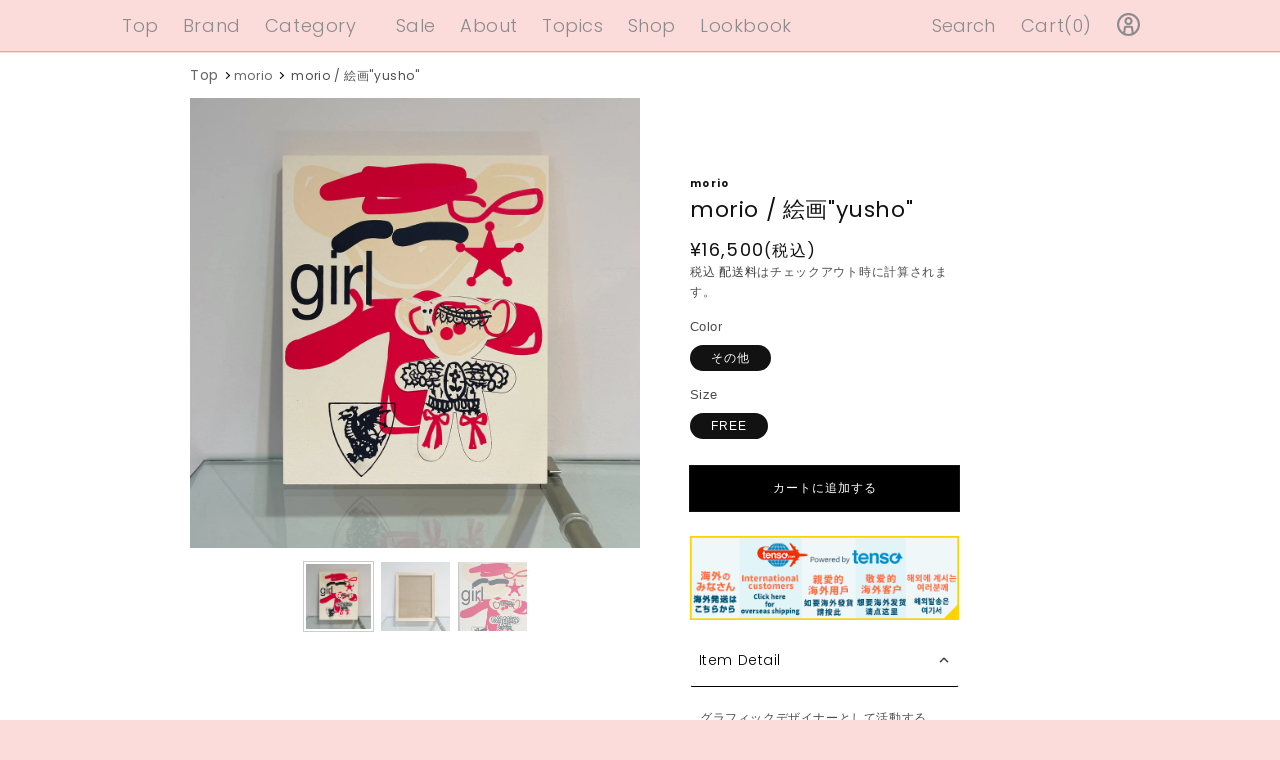

--- FILE ---
content_type: text/html; charset=utf-8
request_url: https://sheep-shop.jp/products/04311021993
body_size: 27873
content:
<!doctype html>
<html class="no-js" lang="ja">
  <head>
    <meta name="google-site-verification" content="cKLPZx5fkLqTVGhf5MGqKTt-lvvTM7Dg6EM842q1LyY" />
    <meta charset="utf-8">
    <meta http-equiv="X-UA-Compatible" content="IE=edge">
    <meta name="viewport" content='width=device-width, initial-scale=1.0, maximum-scale=1.0, user-scalable=0'>
    <meta name="format-detection" content="telephone=no">
    <meta name="theme-color" content="">
    <link rel="canonical" href="https://sheep-shop.jp/products/04311021993">
    <link rel="preconnect" href="https://cdn.shopify.com" crossorigin>
    <!-- Google tag (gtag.js) -->
<script async src="https://www.googletagmanager.com/gtag/js?id=G-SS364CXS0T"></script>
<script>
  window.dataLayer = window.dataLayer || [];
  function gtag(){dataLayer.push(arguments);}
  gtag('js', new Date());

  gtag('config', 'G-SS364CXS0T');
</script>

    <!-- font google -->
    <link rel="preconnect" href="https://fonts.googleapis.com">
    <link rel="preconnect" href="https://fonts.gstatic.com" crossorigin>
    <link href="https://fonts.googleapis.com/css2?family=Poppins:wght@300;400;500;700&display=swap" rel="stylesheet">

    <link rel="stylesheet" type="text/css" href="//cdn.jsdelivr.net/npm/slick-carousel@1.8.1/slick/slick.css"/>


    <!-- framework -->
    <link href="https://cdn.jsdelivr.net/npm/bootstrap@5.0.2/dist/css/bootstrap.min.css" rel="stylesheet">
    <script src="https://cdn.jsdelivr.net/npm/bootstrap@5.0.2/dist/js/bootstrap.bundle.min.js"></script>


    <link href="//sheep-shop.jp/cdn/shop/t/36/assets/private.css?v=35767637531543815751705462839" rel="stylesheet" type="text/css" media="all" />

    <!-- jquery -->
    <script src="//ajax.googleapis.com/ajax/libs/jquery/2.2.4/jquery.min.js"></script>
    <script type="text/javascript" src="//cdn.jsdelivr.net/npm/slick-carousel@1.8.1/slick/slick.min.js"></script>

    <script src="//sheep-shop.jp/cdn/shop/t/36/assets/js-height.js?v=36105689626346892531698282188" ></script>

    <script src="//sheep-shop.jp/cdn/shop/t/36/assets/private.js?v=130529622620952108061698282188" ></script>

    <!-- 最近チェックした商品 --><link rel="icon" type="image/png" href="//sheep-shop.jp/cdn/shop/files/unnamed_7_32x32.jpg?v=1698821473"><title>
      絵画&quot;yusho&quot; | シープ / SHEEP | Morio
</title>

    
      <meta name="description" content="グラフィックデザイナーとして活動するmorioのシルクスクリーン作品&quot;easy painting&quot;の絵画。ギフトにもおすすめです。◇ギフトラッピングご希望の方はこちらも一緒にご購入ください。＜その他アートはこちら＞＜morioのアイテムはこちら＞メーカー品番:絵画 yusho">
    

    

<meta property="og:site_name" content="SHEEP">
<meta property="og:url" content="https://sheep-shop.jp/products/04311021993">
<meta property="og:title" content="絵画&quot;yusho&quot; | シープ / SHEEP | Morio">
<meta property="og:type" content="product">
<meta property="og:description" content="グラフィックデザイナーとして活動するmorioのシルクスクリーン作品&quot;easy painting&quot;の絵画。ギフトにもおすすめです。◇ギフトラッピングご希望の方はこちらも一緒にご購入ください。＜その他アートはこちら＞＜morioのアイテムはこちら＞メーカー品番:絵画 yusho"><meta property="og:image" content="http://sheep-shop.jp/cdn/shop/products/itemf7e194c08d7711edba060242ac11000e.jpg?v=1672985178">
  <meta property="og:image:secure_url" content="https://sheep-shop.jp/cdn/shop/products/itemf7e194c08d7711edba060242ac11000e.jpg?v=1672985178">
  <meta property="og:image:width" content="2100">
  <meta property="og:image:height" content="2100"><meta property="og:price:amount" content="16,500">
  <meta property="og:price:currency" content="JPY"><meta name="twitter:site" content="@sheep_harajuku"><meta name="twitter:card" content="summary_large_image">
<meta name="twitter:title" content="絵画&quot;yusho&quot; | シープ / SHEEP | Morio">
<meta name="twitter:description" content="グラフィックデザイナーとして活動するmorioのシルクスクリーン作品&quot;easy painting&quot;の絵画。ギフトにもおすすめです。◇ギフトラッピングご希望の方はこちらも一緒にご購入ください。＜その他アートはこちら＞＜morioのアイテムはこちら＞メーカー品番:絵画 yusho">


    <script src="//sheep-shop.jp/cdn/shop/t/36/assets/global.js?v=1151616695164897761698282188" defer="defer"></script>
    <script>window.performance && window.performance.mark && window.performance.mark('shopify.content_for_header.start');</script><meta name="google-site-verification" content="cKLPZx5fkLqTVGhf5MGqKTt-lvvTM7Dg6EM842q1LyY">
<meta name="facebook-domain-verification" content="16cu33tgl2wfjzeuyq9atur1f4e5yc">
<meta name="facebook-domain-verification" content="tq7e28ordqowm4b7g19jzljevsiwfw">
<meta name="google-site-verification" content="cKLPZx5fkLqTVGhf5MGqKTt-lvvTM7Dg6EM842q1LyY">
<meta id="shopify-digital-wallet" name="shopify-digital-wallet" content="/59221377222/digital_wallets/dialog">
<link rel="alternate" type="application/json+oembed" href="https://sheep-shop.jp/products/04311021993.oembed">
<script async="async" src="/checkouts/internal/preloads.js?locale=ja-JP"></script>
<script id="shopify-features" type="application/json">{"accessToken":"76b90b23380230ca1deba39958ac57b7","betas":["rich-media-storefront-analytics"],"domain":"sheep-shop.jp","predictiveSearch":false,"shopId":59221377222,"locale":"ja"}</script>
<script>var Shopify = Shopify || {};
Shopify.shop = "dh-sheep.myshopify.com";
Shopify.locale = "ja";
Shopify.currency = {"active":"JPY","rate":"1.0"};
Shopify.country = "JP";
Shopify.theme = {"name":"sheep\/main","id":161925923112,"schema_name":"Dawn","schema_version":"2.2.0","theme_store_id":null,"role":"main"};
Shopify.theme.handle = "null";
Shopify.theme.style = {"id":null,"handle":null};
Shopify.cdnHost = "sheep-shop.jp/cdn";
Shopify.routes = Shopify.routes || {};
Shopify.routes.root = "/";</script>
<script type="module">!function(o){(o.Shopify=o.Shopify||{}).modules=!0}(window);</script>
<script>!function(o){function n(){var o=[];function n(){o.push(Array.prototype.slice.apply(arguments))}return n.q=o,n}var t=o.Shopify=o.Shopify||{};t.loadFeatures=n(),t.autoloadFeatures=n()}(window);</script>
<script id="shop-js-analytics" type="application/json">{"pageType":"product"}</script>
<script defer="defer" async type="module" src="//sheep-shop.jp/cdn/shopifycloud/shop-js/modules/v2/client.init-shop-cart-sync_0MstufBG.ja.esm.js"></script>
<script defer="defer" async type="module" src="//sheep-shop.jp/cdn/shopifycloud/shop-js/modules/v2/chunk.common_jll-23Z1.esm.js"></script>
<script defer="defer" async type="module" src="//sheep-shop.jp/cdn/shopifycloud/shop-js/modules/v2/chunk.modal_HXih6-AF.esm.js"></script>
<script type="module">
  await import("//sheep-shop.jp/cdn/shopifycloud/shop-js/modules/v2/client.init-shop-cart-sync_0MstufBG.ja.esm.js");
await import("//sheep-shop.jp/cdn/shopifycloud/shop-js/modules/v2/chunk.common_jll-23Z1.esm.js");
await import("//sheep-shop.jp/cdn/shopifycloud/shop-js/modules/v2/chunk.modal_HXih6-AF.esm.js");

  window.Shopify.SignInWithShop?.initShopCartSync?.({"fedCMEnabled":true,"windoidEnabled":true});

</script>
<script>(function() {
  var isLoaded = false;
  function asyncLoad() {
    if (isLoaded) return;
    isLoaded = true;
    var urls = ["https:\/\/cdn.shopify.com\/s\/files\/1\/0592\/2137\/7222\/t\/11\/assets\/globo.formbuilder.init.js?v=1648695166\u0026shop=dh-sheep.myshopify.com","https:\/\/cdn.nfcube.com\/instafeed-b8454de03ca33e54935e929d91e988d2.js?shop=dh-sheep.myshopify.com"];
    for (var i = 0; i < urls.length; i++) {
      var s = document.createElement('script');
      s.type = 'text/javascript';
      s.async = true;
      s.src = urls[i];
      var x = document.getElementsByTagName('script')[0];
      x.parentNode.insertBefore(s, x);
    }
  };
  if(window.attachEvent) {
    window.attachEvent('onload', asyncLoad);
  } else {
    window.addEventListener('load', asyncLoad, false);
  }
})();</script>
<script id="__st">var __st={"a":59221377222,"offset":32400,"reqid":"3bced843-f7e1-433e-a54e-fc5431e9dbdd-1769073916","pageurl":"sheep-shop.jp\/products\/04311021993","u":"1949c1d3603e","p":"product","rtyp":"product","rid":7424619708614};</script>
<script>window.ShopifyPaypalV4VisibilityTracking = true;</script>
<script id="captcha-bootstrap">!function(){'use strict';const t='contact',e='account',n='new_comment',o=[[t,t],['blogs',n],['comments',n],[t,'customer']],c=[[e,'customer_login'],[e,'guest_login'],[e,'recover_customer_password'],[e,'create_customer']],r=t=>t.map((([t,e])=>`form[action*='/${t}']:not([data-nocaptcha='true']) input[name='form_type'][value='${e}']`)).join(','),a=t=>()=>t?[...document.querySelectorAll(t)].map((t=>t.form)):[];function s(){const t=[...o],e=r(t);return a(e)}const i='password',u='form_key',d=['recaptcha-v3-token','g-recaptcha-response','h-captcha-response',i],f=()=>{try{return window.sessionStorage}catch{return}},m='__shopify_v',_=t=>t.elements[u];function p(t,e,n=!1){try{const o=window.sessionStorage,c=JSON.parse(o.getItem(e)),{data:r}=function(t){const{data:e,action:n}=t;return t[m]||n?{data:e,action:n}:{data:t,action:n}}(c);for(const[e,n]of Object.entries(r))t.elements[e]&&(t.elements[e].value=n);n&&o.removeItem(e)}catch(o){console.error('form repopulation failed',{error:o})}}const l='form_type',E='cptcha';function T(t){t.dataset[E]=!0}const w=window,h=w.document,L='Shopify',v='ce_forms',y='captcha';let A=!1;((t,e)=>{const n=(g='f06e6c50-85a8-45c8-87d0-21a2b65856fe',I='https://cdn.shopify.com/shopifycloud/storefront-forms-hcaptcha/ce_storefront_forms_captcha_hcaptcha.v1.5.2.iife.js',D={infoText:'hCaptchaによる保護',privacyText:'プライバシー',termsText:'利用規約'},(t,e,n)=>{const o=w[L][v],c=o.bindForm;if(c)return c(t,g,e,D).then(n);var r;o.q.push([[t,g,e,D],n]),r=I,A||(h.body.append(Object.assign(h.createElement('script'),{id:'captcha-provider',async:!0,src:r})),A=!0)});var g,I,D;w[L]=w[L]||{},w[L][v]=w[L][v]||{},w[L][v].q=[],w[L][y]=w[L][y]||{},w[L][y].protect=function(t,e){n(t,void 0,e),T(t)},Object.freeze(w[L][y]),function(t,e,n,w,h,L){const[v,y,A,g]=function(t,e,n){const i=e?o:[],u=t?c:[],d=[...i,...u],f=r(d),m=r(i),_=r(d.filter((([t,e])=>n.includes(e))));return[a(f),a(m),a(_),s()]}(w,h,L),I=t=>{const e=t.target;return e instanceof HTMLFormElement?e:e&&e.form},D=t=>v().includes(t);t.addEventListener('submit',(t=>{const e=I(t);if(!e)return;const n=D(e)&&!e.dataset.hcaptchaBound&&!e.dataset.recaptchaBound,o=_(e),c=g().includes(e)&&(!o||!o.value);(n||c)&&t.preventDefault(),c&&!n&&(function(t){try{if(!f())return;!function(t){const e=f();if(!e)return;const n=_(t);if(!n)return;const o=n.value;o&&e.removeItem(o)}(t);const e=Array.from(Array(32),(()=>Math.random().toString(36)[2])).join('');!function(t,e){_(t)||t.append(Object.assign(document.createElement('input'),{type:'hidden',name:u})),t.elements[u].value=e}(t,e),function(t,e){const n=f();if(!n)return;const o=[...t.querySelectorAll(`input[type='${i}']`)].map((({name:t})=>t)),c=[...d,...o],r={};for(const[a,s]of new FormData(t).entries())c.includes(a)||(r[a]=s);n.setItem(e,JSON.stringify({[m]:1,action:t.action,data:r}))}(t,e)}catch(e){console.error('failed to persist form',e)}}(e),e.submit())}));const S=(t,e)=>{t&&!t.dataset[E]&&(n(t,e.some((e=>e===t))),T(t))};for(const o of['focusin','change'])t.addEventListener(o,(t=>{const e=I(t);D(e)&&S(e,y())}));const B=e.get('form_key'),M=e.get(l),P=B&&M;t.addEventListener('DOMContentLoaded',(()=>{const t=y();if(P)for(const e of t)e.elements[l].value===M&&p(e,B);[...new Set([...A(),...v().filter((t=>'true'===t.dataset.shopifyCaptcha))])].forEach((e=>S(e,t)))}))}(h,new URLSearchParams(w.location.search),n,t,e,['guest_login'])})(!0,!0)}();</script>
<script integrity="sha256-4kQ18oKyAcykRKYeNunJcIwy7WH5gtpwJnB7kiuLZ1E=" data-source-attribution="shopify.loadfeatures" defer="defer" src="//sheep-shop.jp/cdn/shopifycloud/storefront/assets/storefront/load_feature-a0a9edcb.js" crossorigin="anonymous"></script>
<script data-source-attribution="shopify.dynamic_checkout.dynamic.init">var Shopify=Shopify||{};Shopify.PaymentButton=Shopify.PaymentButton||{isStorefrontPortableWallets:!0,init:function(){window.Shopify.PaymentButton.init=function(){};var t=document.createElement("script");t.src="https://sheep-shop.jp/cdn/shopifycloud/portable-wallets/latest/portable-wallets.ja.js",t.type="module",document.head.appendChild(t)}};
</script>
<script data-source-attribution="shopify.dynamic_checkout.buyer_consent">
  function portableWalletsHideBuyerConsent(e){var t=document.getElementById("shopify-buyer-consent"),n=document.getElementById("shopify-subscription-policy-button");t&&n&&(t.classList.add("hidden"),t.setAttribute("aria-hidden","true"),n.removeEventListener("click",e))}function portableWalletsShowBuyerConsent(e){var t=document.getElementById("shopify-buyer-consent"),n=document.getElementById("shopify-subscription-policy-button");t&&n&&(t.classList.remove("hidden"),t.removeAttribute("aria-hidden"),n.addEventListener("click",e))}window.Shopify?.PaymentButton&&(window.Shopify.PaymentButton.hideBuyerConsent=portableWalletsHideBuyerConsent,window.Shopify.PaymentButton.showBuyerConsent=portableWalletsShowBuyerConsent);
</script>
<script data-source-attribution="shopify.dynamic_checkout.cart.bootstrap">document.addEventListener("DOMContentLoaded",(function(){function t(){return document.querySelector("shopify-accelerated-checkout-cart, shopify-accelerated-checkout")}if(t())Shopify.PaymentButton.init();else{new MutationObserver((function(e,n){t()&&(Shopify.PaymentButton.init(),n.disconnect())})).observe(document.body,{childList:!0,subtree:!0})}}));
</script>
<script id="sections-script" data-sections="main-product,product-recommendations,header,footer" defer="defer" src="//sheep-shop.jp/cdn/shop/t/36/compiled_assets/scripts.js?v=3658"></script>
<script>window.performance && window.performance.mark && window.performance.mark('shopify.content_for_header.end');</script>


    <style data-shopify>
      
      
      
      
      

      :root {
        --font-body-family: "system_ui", -apple-system, 'Segoe UI', Roboto, 'Helvetica Neue', 'Noto Sans', 'Liberation Sans', Arial, sans-serif, 'Apple Color Emoji', 'Segoe UI Emoji', 'Segoe UI Symbol', 'Noto Color Emoji';
        --font-body-style: normal;
        --font-body-weight: 400;

        --font-heading-family: "system_ui", -apple-system, 'Segoe UI', Roboto, 'Helvetica Neue', 'Noto Sans', 'Liberation Sans', Arial, sans-serif, 'Apple Color Emoji', 'Segoe UI Emoji', 'Segoe UI Symbol', 'Noto Color Emoji';
        --font-heading-style: normal;
        --font-heading-weight: 400;

        --color-base-text: 18, 18, 18;
        --color-base-background-1: 255, 255, 255;
        --color-base-background-2: 243, 243, 243;
        --color-base-solid-button-labels: 255, 255, 255;
        --color-base-outline-button-labels: 18, 18, 18;
        --color-base-accent-1: 18, 18, 18;
        --color-base-accent-2: 51, 79, 180;
        --payment-terms-background-color: #ffffff;

        --gradient-base-background-1: #ffffff;
        --gradient-base-background-2: #F3F3F3;
        --gradient-base-accent-1: #121212;
        --gradient-base-accent-2: #334FB4;

        --page-width: 120rem;
        --page-width-margin: 0rem;
    
    	--custom-bg-color: #fcdbdb;
    	--custom-line-color: #ff9d9d;
    	--custom-bg-line-pc: url('data:image/svg+xml;charset=utf8,<svg xmlns="http://www.w3.org/2000/svg" viewBox="0 0 1201 961" fill="none" stroke="%23ff9d9d" stroke-width="1" stroke-linecap="round" stroke-linejoin="round"><path d="m.5.5 239.89 239.95M240.5.5 120.61 120.3M.5.5h240v240H.5zm120.11 119.8V.5m0 0L.61 120.3m60-59.93V.5m0 0-60 59.87M720.5 240.5l-240 240m120.11-119.8L720.5 480.5m-240-240h240v240h-240zm120.11 240V360.7m-120 0 120 119.8m-60 0v-59.87m-60 0 60 59.87m-300-240.08L480.5.5m-240 0h240v240h-240zm240 240L240.5.5m720.11 239.92L1200.5.5m-240 0h240v240h-240zm240 240L960.5.5m-480 0h240v240h-240zm0 240 240-240m0 240h240v240h-240zm240 240-240-240m-720 0h240v240H.5zm0 240 240-240m-120 120-120-120m120 120v-120m0 0L.61 360.5m59.95-60h119.89m0 0v-60m-119.89 60v120m0 0H240.5m0 0-59.84 60"/><path d="M60.56 300.5h119.89v120H60.56zM720.5.5h240v240h-240zm0 240 240-240m-120 120V.5m0 0-119.89 120m179.84-60V.5m-119.89 60v120m0 0H960.5m0 0-59.84 60m-660.16 0h240v240h-240zm720 0h240v240h-240zm-960 240 239.89 239.95m.11-239.95L120.61 600.3M.5 480.5h240v240H.5zm120.11 119.8V480.5m0 0L.61 600.3m60-59.93V480.5m0 0-60 59.87M720.5 720.5l-240 240m120.11-119.8L720.5 960.5m-240-240h240v240h-240zm120.11 240V840.7m-120 0 120 119.8m-60 0v-59.87m-60 0 60 59.87m-300-240.08L480.5 480.5"/><path d="M240.5 480.5h240v240h-240zm240 240-240-240m720.11 239.92L1200.5 480.5m-240 0h240v240h-240zm240 240-240-240m-480 0h240v240h-240zm0 240 240-240m0 240h240v240h-240zm240 240-240-240m-720 0h240v240H.5zm0 240 240-240m-120 120-120-120m120 120v-120m0 0L.61 840.5m59.95-60h119.89m0 0v-60m-119.89 60v120m0 0H240.5m0 0-59.84 60"/><path d="M60.56 780.5h119.89v120H60.56zm659.94-300h240v240h-240zm0 240 240-240m-120 120v-120m0 0-119.89 120m179.84-60v-60m-119.89 60v120m0 0H960.5m0 0-59.84 60m-660.16 0h240v240h-240zm720 0h240v240h-240z"/></svg>');
    	--custom-bg-line-sp: url('data:image/svg+xml;charset=utf8,<svg xmlns="http://www.w3.org/2000/svg" viewBox="0 0 338.5 601" fill="none" stroke="%23ff9d9d" stroke-width="1" stroke-linecap="round" stroke-linejoin="round"><path d="M300.5 150.52 150.5.53l-75 75 225 224.99M75.5 75.53H338m-187.36 0L225.57.6m37.33 74.93-37.4-37.4L263.13.5M.5 450.51h150V600.5H.5zm150 0h150V600.5h-150zm-150 0 300-299.99m-300 0 150 150m0-150-75 75m75 75H.5"/><path d="M.5 150.59h300v299.98H.5zm75 74.93v-75m0 0-75 75m37.5-37.5v-37.5m0 0L.5 188.02m0 412.48 150-149.99m-75 74.99-75-74.99m75 74.99v-74.99m0 0L.5 525.5M38 488.01h75m0 0v-37.5m-75 37.5V563m0 0h112.64m0 0-37.5 37.5M38 488.01h75v75H38z"/><path d="M150.5 150.59h150v149.99h-150z"/><path d="M150.5 300.52h150v149.99h-150z"/></svg>');
      }

      *,
      *::before,
      *::after {
        box-sizing: inherit;
      }

      html {
        box-sizing: border-box;
        font-size: 62.5%;
        height: 100%;
      }

      body {
        display: grid;
        grid-template-rows: auto auto 1fr auto;
        grid-template-columns: 100%;
        min-height: 100%;
        margin: 0;
        font-size: 1.5rem;
        letter-spacing: 0.06rem;
        line-height: 1.8;
        font-family: var(--font-body-family);
        font-style: var(--font-body-style);
        font-weight: var(--font-body-weight);
      }

      @media screen and (min-width: 750px) {
        body {
          font-size: 1.6rem;
        }
      }
    </style>

    <link href="//sheep-shop.jp/cdn/shop/t/36/assets/base.css?v=156272837316334390321698282188" rel="stylesheet" type="text/css" media="all" />
    <link href="//sheep-shop.jp/cdn/shop/t/36/assets/style-new.css?v=107040757648762692231698282188" rel="stylesheet" type="text/css" media="all" />
<link rel="stylesheet" href="//sheep-shop.jp/cdn/shop/t/36/assets/component-predictive-search.css?v=171342419786403665911698282188" media="print" onload="this.media='all'"><script>document.documentElement.className = document.documentElement.className.replace('no-js', 'js');</script>
  
<script>
	var Globo = Globo || {};
    var globoFormbuilderRecaptchaInit = function(){};
    Globo.FormBuilder = Globo.FormBuilder || {};
    Globo.FormBuilder.url = "https://form.globosoftware.net";
    Globo.FormBuilder.shop = {
        settings : {
            reCaptcha : {
                siteKey : ''
            },
            hideWaterMark : false,
            encryptionFormId : true,
            copyright: `Powered by Globo <a href="https://apps.shopify.com/form-builder-contact-form" target="_blank">Form</a>`,
            scrollTop: true
        },
        pricing:{
            features:{
                fileUpload : 2,
                removeCopyright : false,
                bulkOrderForm: false,
                cartForm: false,
            }
        },
        configuration: {
            money_format:  "¥{{amount_no_decimals}}"
        },
        encryption_form_id : true
    };
    Globo.FormBuilder.forms = [];

    
    Globo.FormBuilder.page = {
        title : document.title,
        href : window.location.href,
        type: "product"
    };
    Globo.FormBuilder.assetFormUrls = [];
            Globo.FormBuilder.assetFormUrls[69807] = "//sheep-shop.jp/cdn/shop/t/36/assets/globo.formbuilder.data.69807.js?v=73313551086728493951698282188";
            
</script>

<link rel="preload" href="//sheep-shop.jp/cdn/shop/t/36/assets/globo.formbuilder.css?v=163444510838697616571698282188" as="style" onload="this.onload=null;this.rel='stylesheet'">
<noscript><link rel="stylesheet" href="//sheep-shop.jp/cdn/shop/t/36/assets/globo.formbuilder.css?v=163444510838697616571698282188"></noscript>
<link rel="stylesheet" href="//sheep-shop.jp/cdn/shop/t/36/assets/globo.formbuilder.css?v=163444510838697616571698282188">


<script>
    Globo.FormBuilder.__webpack_public_path__ = "//sheep-shop.jp/cdn/shop/t/36/assets/"
</script>
<script src="//sheep-shop.jp/cdn/shop/t/36/assets/globo.formbuilder.index.js?v=70212497172952358611698282188" defer></script>



  <script type="text/javascript">
    (function(c,l,a,r,i,t,y){
        c[a]=c[a]||function(){(c[a].q=c[a].q||[]).push(arguments)};
        t=l.createElement(r);t.async=1;t.src="https://www.clarity.ms/tag/"+i;
        y=l.getElementsByTagName(r)[0];y.parentNode.insertBefore(t,y);
    })(window, document, "clarity", "script", "equvziwc8o");
  </script>

  <!-- LINE Tag Base Code -->
  <!-- Do Not Modify -->
  <script>
  (function(g,d,o){
    g._ltq=g._ltq||[];g._lt=g._lt||function(){g._ltq.push(arguments)};
    var h=location.protocol==='https:'?'https://d.line-scdn.net':'http://d.line-cdn.net';
    var s=d.createElement('script');s.async=1;
    s.src=o||h+'/n/line_tag/public/release/v1/lt.js';
    var t=d.getElementsByTagName('script')[0];t.parentNode.insertBefore(s,t);
      })(window, document);
  _lt('init', {
    customerType: 'account',
    tagId: 'b5cafda6-2449-46d4-a261-b0a5252e27c9'
  });
  _lt('send', 'pv', ['b5cafda6-2449-46d4-a261-b0a5252e27c9']);
  </script>
  <noscript>
    <img height="1" width="1" style="display:none"
         src="https://tr.line.me/tag.gif?c_t=lap&t_id=b5cafda6-2449-46d4-a261-b0a5252e27c9&e=pv&noscript=1" />
  </noscript>
  <!-- End LINE Tag Base Code -->
  <!-- LINE Tag Conversion Code -->
  <script>
  _lt('send', 'cv', {
    type: 'Conversion'
  },['b5cafda6-2449-46d4-a261-b0a5252e27c9']);
  </script>
  <!-- End LINE Tag Conversion Code -->
  
<!-- BEGIN app block: shopify://apps/all-in-gift/blocks/embed/14c78036-27a0-4098-a9e3-c3f1525dedff --><script id='huckleberry-all-in-gift-embed-script' type="text/javascript" src="https://gift-script-pr.pages.dev/script.js?shop=dh-sheep.myshopify.com" defer></script>
<!-- END app block --><!-- BEGIN app block: shopify://apps/ultimate-sections/blocks/app-embed/186e11ca-e856-4ee3-b218-72b55a8b8f0d --><!-- END app block --><script src="https://cdn.shopify.com/extensions/0e62b924-4480-4f6c-b484-85f2ec4f21c8/0.1.0/assets/ultimate-sections-app.js" type="text/javascript" defer="defer"></script>
<link href="https://cdn.shopify.com/extensions/0e62b924-4480-4f6c-b484-85f2ec4f21c8/0.1.0/assets/ultimate-sections-app.css" rel="stylesheet" type="text/css" media="all">
<link href="https://monorail-edge.shopifysvc.com" rel="dns-prefetch">
<script>(function(){if ("sendBeacon" in navigator && "performance" in window) {try {var session_token_from_headers = performance.getEntriesByType('navigation')[0].serverTiming.find(x => x.name == '_s').description;} catch {var session_token_from_headers = undefined;}var session_cookie_matches = document.cookie.match(/_shopify_s=([^;]*)/);var session_token_from_cookie = session_cookie_matches && session_cookie_matches.length === 2 ? session_cookie_matches[1] : "";var session_token = session_token_from_headers || session_token_from_cookie || "";function handle_abandonment_event(e) {var entries = performance.getEntries().filter(function(entry) {return /monorail-edge.shopifysvc.com/.test(entry.name);});if (!window.abandonment_tracked && entries.length === 0) {window.abandonment_tracked = true;var currentMs = Date.now();var navigation_start = performance.timing.navigationStart;var payload = {shop_id: 59221377222,url: window.location.href,navigation_start,duration: currentMs - navigation_start,session_token,page_type: "product"};window.navigator.sendBeacon("https://monorail-edge.shopifysvc.com/v1/produce", JSON.stringify({schema_id: "online_store_buyer_site_abandonment/1.1",payload: payload,metadata: {event_created_at_ms: currentMs,event_sent_at_ms: currentMs}}));}}window.addEventListener('pagehide', handle_abandonment_event);}}());</script>
<script id="web-pixels-manager-setup">(function e(e,d,r,n,o){if(void 0===o&&(o={}),!Boolean(null===(a=null===(i=window.Shopify)||void 0===i?void 0:i.analytics)||void 0===a?void 0:a.replayQueue)){var i,a;window.Shopify=window.Shopify||{};var t=window.Shopify;t.analytics=t.analytics||{};var s=t.analytics;s.replayQueue=[],s.publish=function(e,d,r){return s.replayQueue.push([e,d,r]),!0};try{self.performance.mark("wpm:start")}catch(e){}var l=function(){var e={modern:/Edge?\/(1{2}[4-9]|1[2-9]\d|[2-9]\d{2}|\d{4,})\.\d+(\.\d+|)|Firefox\/(1{2}[4-9]|1[2-9]\d|[2-9]\d{2}|\d{4,})\.\d+(\.\d+|)|Chrom(ium|e)\/(9{2}|\d{3,})\.\d+(\.\d+|)|(Maci|X1{2}).+ Version\/(15\.\d+|(1[6-9]|[2-9]\d|\d{3,})\.\d+)([,.]\d+|)( \(\w+\)|)( Mobile\/\w+|) Safari\/|Chrome.+OPR\/(9{2}|\d{3,})\.\d+\.\d+|(CPU[ +]OS|iPhone[ +]OS|CPU[ +]iPhone|CPU IPhone OS|CPU iPad OS)[ +]+(15[._]\d+|(1[6-9]|[2-9]\d|\d{3,})[._]\d+)([._]\d+|)|Android:?[ /-](13[3-9]|1[4-9]\d|[2-9]\d{2}|\d{4,})(\.\d+|)(\.\d+|)|Android.+Firefox\/(13[5-9]|1[4-9]\d|[2-9]\d{2}|\d{4,})\.\d+(\.\d+|)|Android.+Chrom(ium|e)\/(13[3-9]|1[4-9]\d|[2-9]\d{2}|\d{4,})\.\d+(\.\d+|)|SamsungBrowser\/([2-9]\d|\d{3,})\.\d+/,legacy:/Edge?\/(1[6-9]|[2-9]\d|\d{3,})\.\d+(\.\d+|)|Firefox\/(5[4-9]|[6-9]\d|\d{3,})\.\d+(\.\d+|)|Chrom(ium|e)\/(5[1-9]|[6-9]\d|\d{3,})\.\d+(\.\d+|)([\d.]+$|.*Safari\/(?![\d.]+ Edge\/[\d.]+$))|(Maci|X1{2}).+ Version\/(10\.\d+|(1[1-9]|[2-9]\d|\d{3,})\.\d+)([,.]\d+|)( \(\w+\)|)( Mobile\/\w+|) Safari\/|Chrome.+OPR\/(3[89]|[4-9]\d|\d{3,})\.\d+\.\d+|(CPU[ +]OS|iPhone[ +]OS|CPU[ +]iPhone|CPU IPhone OS|CPU iPad OS)[ +]+(10[._]\d+|(1[1-9]|[2-9]\d|\d{3,})[._]\d+)([._]\d+|)|Android:?[ /-](13[3-9]|1[4-9]\d|[2-9]\d{2}|\d{4,})(\.\d+|)(\.\d+|)|Mobile Safari.+OPR\/([89]\d|\d{3,})\.\d+\.\d+|Android.+Firefox\/(13[5-9]|1[4-9]\d|[2-9]\d{2}|\d{4,})\.\d+(\.\d+|)|Android.+Chrom(ium|e)\/(13[3-9]|1[4-9]\d|[2-9]\d{2}|\d{4,})\.\d+(\.\d+|)|Android.+(UC? ?Browser|UCWEB|U3)[ /]?(15\.([5-9]|\d{2,})|(1[6-9]|[2-9]\d|\d{3,})\.\d+)\.\d+|SamsungBrowser\/(5\.\d+|([6-9]|\d{2,})\.\d+)|Android.+MQ{2}Browser\/(14(\.(9|\d{2,})|)|(1[5-9]|[2-9]\d|\d{3,})(\.\d+|))(\.\d+|)|K[Aa][Ii]OS\/(3\.\d+|([4-9]|\d{2,})\.\d+)(\.\d+|)/},d=e.modern,r=e.legacy,n=navigator.userAgent;return n.match(d)?"modern":n.match(r)?"legacy":"unknown"}(),u="modern"===l?"modern":"legacy",c=(null!=n?n:{modern:"",legacy:""})[u],f=function(e){return[e.baseUrl,"/wpm","/b",e.hashVersion,"modern"===e.buildTarget?"m":"l",".js"].join("")}({baseUrl:d,hashVersion:r,buildTarget:u}),m=function(e){var d=e.version,r=e.bundleTarget,n=e.surface,o=e.pageUrl,i=e.monorailEndpoint;return{emit:function(e){var a=e.status,t=e.errorMsg,s=(new Date).getTime(),l=JSON.stringify({metadata:{event_sent_at_ms:s},events:[{schema_id:"web_pixels_manager_load/3.1",payload:{version:d,bundle_target:r,page_url:o,status:a,surface:n,error_msg:t},metadata:{event_created_at_ms:s}}]});if(!i)return console&&console.warn&&console.warn("[Web Pixels Manager] No Monorail endpoint provided, skipping logging."),!1;try{return self.navigator.sendBeacon.bind(self.navigator)(i,l)}catch(e){}var u=new XMLHttpRequest;try{return u.open("POST",i,!0),u.setRequestHeader("Content-Type","text/plain"),u.send(l),!0}catch(e){return console&&console.warn&&console.warn("[Web Pixels Manager] Got an unhandled error while logging to Monorail."),!1}}}}({version:r,bundleTarget:l,surface:e.surface,pageUrl:self.location.href,monorailEndpoint:e.monorailEndpoint});try{o.browserTarget=l,function(e){var d=e.src,r=e.async,n=void 0===r||r,o=e.onload,i=e.onerror,a=e.sri,t=e.scriptDataAttributes,s=void 0===t?{}:t,l=document.createElement("script"),u=document.querySelector("head"),c=document.querySelector("body");if(l.async=n,l.src=d,a&&(l.integrity=a,l.crossOrigin="anonymous"),s)for(var f in s)if(Object.prototype.hasOwnProperty.call(s,f))try{l.dataset[f]=s[f]}catch(e){}if(o&&l.addEventListener("load",o),i&&l.addEventListener("error",i),u)u.appendChild(l);else{if(!c)throw new Error("Did not find a head or body element to append the script");c.appendChild(l)}}({src:f,async:!0,onload:function(){if(!function(){var e,d;return Boolean(null===(d=null===(e=window.Shopify)||void 0===e?void 0:e.analytics)||void 0===d?void 0:d.initialized)}()){var d=window.webPixelsManager.init(e)||void 0;if(d){var r=window.Shopify.analytics;r.replayQueue.forEach((function(e){var r=e[0],n=e[1],o=e[2];d.publishCustomEvent(r,n,o)})),r.replayQueue=[],r.publish=d.publishCustomEvent,r.visitor=d.visitor,r.initialized=!0}}},onerror:function(){return m.emit({status:"failed",errorMsg:"".concat(f," has failed to load")})},sri:function(e){var d=/^sha384-[A-Za-z0-9+/=]+$/;return"string"==typeof e&&d.test(e)}(c)?c:"",scriptDataAttributes:o}),m.emit({status:"loading"})}catch(e){m.emit({status:"failed",errorMsg:(null==e?void 0:e.message)||"Unknown error"})}}})({shopId: 59221377222,storefrontBaseUrl: "https://sheep-shop.jp",extensionsBaseUrl: "https://extensions.shopifycdn.com/cdn/shopifycloud/web-pixels-manager",monorailEndpoint: "https://monorail-edge.shopifysvc.com/unstable/produce_batch",surface: "storefront-renderer",enabledBetaFlags: ["2dca8a86"],webPixelsConfigList: [{"id":"742916392","configuration":"{\"config\":\"{\\\"pixel_id\\\":\\\"G-SS364CXS0T\\\",\\\"target_country\\\":\\\"JP\\\",\\\"gtag_events\\\":[{\\\"type\\\":\\\"begin_checkout\\\",\\\"action_label\\\":\\\"G-SS364CXS0T\\\"},{\\\"type\\\":\\\"search\\\",\\\"action_label\\\":\\\"G-SS364CXS0T\\\"},{\\\"type\\\":\\\"view_item\\\",\\\"action_label\\\":\\\"G-SS364CXS0T\\\"},{\\\"type\\\":\\\"purchase\\\",\\\"action_label\\\":\\\"G-SS364CXS0T\\\"},{\\\"type\\\":\\\"page_view\\\",\\\"action_label\\\":\\\"G-SS364CXS0T\\\"},{\\\"type\\\":\\\"add_payment_info\\\",\\\"action_label\\\":\\\"G-SS364CXS0T\\\"},{\\\"type\\\":\\\"add_to_cart\\\",\\\"action_label\\\":\\\"G-SS364CXS0T\\\"}],\\\"enable_monitoring_mode\\\":false}\"}","eventPayloadVersion":"v1","runtimeContext":"OPEN","scriptVersion":"b2a88bafab3e21179ed38636efcd8a93","type":"APP","apiClientId":1780363,"privacyPurposes":[],"dataSharingAdjustments":{"protectedCustomerApprovalScopes":["read_customer_address","read_customer_email","read_customer_name","read_customer_personal_data","read_customer_phone"]}},{"id":"346259752","configuration":"{\"pixel_id\":\"358524433116853\",\"pixel_type\":\"facebook_pixel\",\"metaapp_system_user_token\":\"-\"}","eventPayloadVersion":"v1","runtimeContext":"OPEN","scriptVersion":"ca16bc87fe92b6042fbaa3acc2fbdaa6","type":"APP","apiClientId":2329312,"privacyPurposes":["ANALYTICS","MARKETING","SALE_OF_DATA"],"dataSharingAdjustments":{"protectedCustomerApprovalScopes":["read_customer_address","read_customer_email","read_customer_name","read_customer_personal_data","read_customer_phone"]}},{"id":"shopify-app-pixel","configuration":"{}","eventPayloadVersion":"v1","runtimeContext":"STRICT","scriptVersion":"0450","apiClientId":"shopify-pixel","type":"APP","privacyPurposes":["ANALYTICS","MARKETING"]},{"id":"shopify-custom-pixel","eventPayloadVersion":"v1","runtimeContext":"LAX","scriptVersion":"0450","apiClientId":"shopify-pixel","type":"CUSTOM","privacyPurposes":["ANALYTICS","MARKETING"]}],isMerchantRequest: false,initData: {"shop":{"name":"SHEEP","paymentSettings":{"currencyCode":"JPY"},"myshopifyDomain":"dh-sheep.myshopify.com","countryCode":"JP","storefrontUrl":"https:\/\/sheep-shop.jp"},"customer":null,"cart":null,"checkout":null,"productVariants":[{"price":{"amount":16500.0,"currencyCode":"JPY"},"product":{"title":"morio \/ 絵画\"yusho\"","vendor":"morio","id":"7424619708614","untranslatedTitle":"morio \/ 絵画\"yusho\"","url":"\/products\/04311021993","type":"アート その他アート"},"id":"42015023333574","image":{"src":"\/\/sheep-shop.jp\/cdn\/shop\/products\/itemf7e194c08d7711edba060242ac11000e.jpg?v=1672985178"},"sku":"043110219937301","title":"その他 \/ FREE","untranslatedTitle":"その他 \/ FREE"}],"purchasingCompany":null},},"https://sheep-shop.jp/cdn","fcfee988w5aeb613cpc8e4bc33m6693e112",{"modern":"","legacy":""},{"shopId":"59221377222","storefrontBaseUrl":"https:\/\/sheep-shop.jp","extensionBaseUrl":"https:\/\/extensions.shopifycdn.com\/cdn\/shopifycloud\/web-pixels-manager","surface":"storefront-renderer","enabledBetaFlags":"[\"2dca8a86\"]","isMerchantRequest":"false","hashVersion":"fcfee988w5aeb613cpc8e4bc33m6693e112","publish":"custom","events":"[[\"page_viewed\",{}],[\"product_viewed\",{\"productVariant\":{\"price\":{\"amount\":16500.0,\"currencyCode\":\"JPY\"},\"product\":{\"title\":\"morio \/ 絵画\\\"yusho\\\"\",\"vendor\":\"morio\",\"id\":\"7424619708614\",\"untranslatedTitle\":\"morio \/ 絵画\\\"yusho\\\"\",\"url\":\"\/products\/04311021993\",\"type\":\"アート その他アート\"},\"id\":\"42015023333574\",\"image\":{\"src\":\"\/\/sheep-shop.jp\/cdn\/shop\/products\/itemf7e194c08d7711edba060242ac11000e.jpg?v=1672985178\"},\"sku\":\"043110219937301\",\"title\":\"その他 \/ FREE\",\"untranslatedTitle\":\"その他 \/ FREE\"}}]]"});</script><script>
  window.ShopifyAnalytics = window.ShopifyAnalytics || {};
  window.ShopifyAnalytics.meta = window.ShopifyAnalytics.meta || {};
  window.ShopifyAnalytics.meta.currency = 'JPY';
  var meta = {"product":{"id":7424619708614,"gid":"gid:\/\/shopify\/Product\/7424619708614","vendor":"morio","type":"アート その他アート","handle":"04311021993","variants":[{"id":42015023333574,"price":1650000,"name":"morio \/ 絵画\"yusho\" - その他 \/ FREE","public_title":"その他 \/ FREE","sku":"043110219937301"}],"remote":false},"page":{"pageType":"product","resourceType":"product","resourceId":7424619708614,"requestId":"3bced843-f7e1-433e-a54e-fc5431e9dbdd-1769073916"}};
  for (var attr in meta) {
    window.ShopifyAnalytics.meta[attr] = meta[attr];
  }
</script>
<script class="analytics">
  (function () {
    var customDocumentWrite = function(content) {
      var jquery = null;

      if (window.jQuery) {
        jquery = window.jQuery;
      } else if (window.Checkout && window.Checkout.$) {
        jquery = window.Checkout.$;
      }

      if (jquery) {
        jquery('body').append(content);
      }
    };

    var hasLoggedConversion = function(token) {
      if (token) {
        return document.cookie.indexOf('loggedConversion=' + token) !== -1;
      }
      return false;
    }

    var setCookieIfConversion = function(token) {
      if (token) {
        var twoMonthsFromNow = new Date(Date.now());
        twoMonthsFromNow.setMonth(twoMonthsFromNow.getMonth() + 2);

        document.cookie = 'loggedConversion=' + token + '; expires=' + twoMonthsFromNow;
      }
    }

    var trekkie = window.ShopifyAnalytics.lib = window.trekkie = window.trekkie || [];
    if (trekkie.integrations) {
      return;
    }
    trekkie.methods = [
      'identify',
      'page',
      'ready',
      'track',
      'trackForm',
      'trackLink'
    ];
    trekkie.factory = function(method) {
      return function() {
        var args = Array.prototype.slice.call(arguments);
        args.unshift(method);
        trekkie.push(args);
        return trekkie;
      };
    };
    for (var i = 0; i < trekkie.methods.length; i++) {
      var key = trekkie.methods[i];
      trekkie[key] = trekkie.factory(key);
    }
    trekkie.load = function(config) {
      trekkie.config = config || {};
      trekkie.config.initialDocumentCookie = document.cookie;
      var first = document.getElementsByTagName('script')[0];
      var script = document.createElement('script');
      script.type = 'text/javascript';
      script.onerror = function(e) {
        var scriptFallback = document.createElement('script');
        scriptFallback.type = 'text/javascript';
        scriptFallback.onerror = function(error) {
                var Monorail = {
      produce: function produce(monorailDomain, schemaId, payload) {
        var currentMs = new Date().getTime();
        var event = {
          schema_id: schemaId,
          payload: payload,
          metadata: {
            event_created_at_ms: currentMs,
            event_sent_at_ms: currentMs
          }
        };
        return Monorail.sendRequest("https://" + monorailDomain + "/v1/produce", JSON.stringify(event));
      },
      sendRequest: function sendRequest(endpointUrl, payload) {
        // Try the sendBeacon API
        if (window && window.navigator && typeof window.navigator.sendBeacon === 'function' && typeof window.Blob === 'function' && !Monorail.isIos12()) {
          var blobData = new window.Blob([payload], {
            type: 'text/plain'
          });

          if (window.navigator.sendBeacon(endpointUrl, blobData)) {
            return true;
          } // sendBeacon was not successful

        } // XHR beacon

        var xhr = new XMLHttpRequest();

        try {
          xhr.open('POST', endpointUrl);
          xhr.setRequestHeader('Content-Type', 'text/plain');
          xhr.send(payload);
        } catch (e) {
          console.log(e);
        }

        return false;
      },
      isIos12: function isIos12() {
        return window.navigator.userAgent.lastIndexOf('iPhone; CPU iPhone OS 12_') !== -1 || window.navigator.userAgent.lastIndexOf('iPad; CPU OS 12_') !== -1;
      }
    };
    Monorail.produce('monorail-edge.shopifysvc.com',
      'trekkie_storefront_load_errors/1.1',
      {shop_id: 59221377222,
      theme_id: 161925923112,
      app_name: "storefront",
      context_url: window.location.href,
      source_url: "//sheep-shop.jp/cdn/s/trekkie.storefront.1bbfab421998800ff09850b62e84b8915387986d.min.js"});

        };
        scriptFallback.async = true;
        scriptFallback.src = '//sheep-shop.jp/cdn/s/trekkie.storefront.1bbfab421998800ff09850b62e84b8915387986d.min.js';
        first.parentNode.insertBefore(scriptFallback, first);
      };
      script.async = true;
      script.src = '//sheep-shop.jp/cdn/s/trekkie.storefront.1bbfab421998800ff09850b62e84b8915387986d.min.js';
      first.parentNode.insertBefore(script, first);
    };
    trekkie.load(
      {"Trekkie":{"appName":"storefront","development":false,"defaultAttributes":{"shopId":59221377222,"isMerchantRequest":null,"themeId":161925923112,"themeCityHash":"14413608409109983826","contentLanguage":"ja","currency":"JPY","eventMetadataId":"6868d0b6-fc4b-410c-a801-cbf54e1237ac"},"isServerSideCookieWritingEnabled":true,"monorailRegion":"shop_domain","enabledBetaFlags":["65f19447"]},"Session Attribution":{},"S2S":{"facebookCapiEnabled":true,"source":"trekkie-storefront-renderer","apiClientId":580111}}
    );

    var loaded = false;
    trekkie.ready(function() {
      if (loaded) return;
      loaded = true;

      window.ShopifyAnalytics.lib = window.trekkie;

      var originalDocumentWrite = document.write;
      document.write = customDocumentWrite;
      try { window.ShopifyAnalytics.merchantGoogleAnalytics.call(this); } catch(error) {};
      document.write = originalDocumentWrite;

      window.ShopifyAnalytics.lib.page(null,{"pageType":"product","resourceType":"product","resourceId":7424619708614,"requestId":"3bced843-f7e1-433e-a54e-fc5431e9dbdd-1769073916","shopifyEmitted":true});

      var match = window.location.pathname.match(/checkouts\/(.+)\/(thank_you|post_purchase)/)
      var token = match? match[1]: undefined;
      if (!hasLoggedConversion(token)) {
        setCookieIfConversion(token);
        window.ShopifyAnalytics.lib.track("Viewed Product",{"currency":"JPY","variantId":42015023333574,"productId":7424619708614,"productGid":"gid:\/\/shopify\/Product\/7424619708614","name":"morio \/ 絵画\"yusho\" - その他 \/ FREE","price":"16500","sku":"043110219937301","brand":"morio","variant":"その他 \/ FREE","category":"アート その他アート","nonInteraction":true,"remote":false},undefined,undefined,{"shopifyEmitted":true});
      window.ShopifyAnalytics.lib.track("monorail:\/\/trekkie_storefront_viewed_product\/1.1",{"currency":"JPY","variantId":42015023333574,"productId":7424619708614,"productGid":"gid:\/\/shopify\/Product\/7424619708614","name":"morio \/ 絵画\"yusho\" - その他 \/ FREE","price":"16500","sku":"043110219937301","brand":"morio","variant":"その他 \/ FREE","category":"アート その他アート","nonInteraction":true,"remote":false,"referer":"https:\/\/sheep-shop.jp\/products\/04311021993"});
      }
    });


        var eventsListenerScript = document.createElement('script');
        eventsListenerScript.async = true;
        eventsListenerScript.src = "//sheep-shop.jp/cdn/shopifycloud/storefront/assets/shop_events_listener-3da45d37.js";
        document.getElementsByTagName('head')[0].appendChild(eventsListenerScript);

})();</script>
  <script>
  if (!window.ga || (window.ga && typeof window.ga !== 'function')) {
    window.ga = function ga() {
      (window.ga.q = window.ga.q || []).push(arguments);
      if (window.Shopify && window.Shopify.analytics && typeof window.Shopify.analytics.publish === 'function') {
        window.Shopify.analytics.publish("ga_stub_called", {}, {sendTo: "google_osp_migration"});
      }
      console.error("Shopify's Google Analytics stub called with:", Array.from(arguments), "\nSee https://help.shopify.com/manual/promoting-marketing/pixels/pixel-migration#google for more information.");
    };
    if (window.Shopify && window.Shopify.analytics && typeof window.Shopify.analytics.publish === 'function') {
      window.Shopify.analytics.publish("ga_stub_initialized", {}, {sendTo: "google_osp_migration"});
    }
  }
</script>
<script
  defer
  src="https://sheep-shop.jp/cdn/shopifycloud/perf-kit/shopify-perf-kit-3.0.4.min.js"
  data-application="storefront-renderer"
  data-shop-id="59221377222"
  data-render-region="gcp-us-central1"
  data-page-type="product"
  data-theme-instance-id="161925923112"
  data-theme-name="Dawn"
  data-theme-version="2.2.0"
  data-monorail-region="shop_domain"
  data-resource-timing-sampling-rate="10"
  data-shs="true"
  data-shs-beacon="true"
  data-shs-export-with-fetch="true"
  data-shs-logs-sample-rate="1"
  data-shs-beacon-endpoint="https://sheep-shop.jp/api/collect"
></script>
</head>

  <body class="product gradient bg-body-dm ">
    <a class="skip-to-content-link button visually-hidden" href="#MainContent">
      コンテンツに進む
    </a>

    <div id="shopify-section-announcement-bar" class="shopify-section">
</div>
    <div id="shopify-section-header" class="shopify-section"><link rel="stylesheet" href="//sheep-shop.jp/cdn/shop/t/36/assets/component-list-menu.css?v=161614383810958508431698282188" media="print" onload="this.media='all'">
<link rel="stylesheet" href="//sheep-shop.jp/cdn/shop/t/36/assets/component-search.css?v=128662198121899399791698282188" media="print" onload="this.media='all'">
<link rel="stylesheet" href="//sheep-shop.jp/cdn/shop/t/36/assets/component-menu-drawer.css?v=25441607779389632351698282188" media="print" onload="this.media='all'">
<link rel="stylesheet" href="//sheep-shop.jp/cdn/shop/t/36/assets/component-cart-notification.css?v=169900200145078489231764208922" media="print" onload="this.media='all'"><link rel="stylesheet" href="//sheep-shop.jp/cdn/shop/t/36/assets/component-price.css?v=183556404328749792281698282188" media="print" onload="this.media='all'">
  <link rel="stylesheet" href="//sheep-shop.jp/cdn/shop/t/36/assets/component-loading-overlay.css?v=167310470843593579841698282188" media="print" onload="this.media='all'"><noscript><link href="//sheep-shop.jp/cdn/shop/t/36/assets/component-list-menu.css?v=161614383810958508431698282188" rel="stylesheet" type="text/css" media="all" /></noscript>
<noscript><link href="//sheep-shop.jp/cdn/shop/t/36/assets/component-search.css?v=128662198121899399791698282188" rel="stylesheet" type="text/css" media="all" /></noscript>
<noscript><link href="//sheep-shop.jp/cdn/shop/t/36/assets/component-menu-drawer.css?v=25441607779389632351698282188" rel="stylesheet" type="text/css" media="all" /></noscript>
<noscript><link href="//sheep-shop.jp/cdn/shop/t/36/assets/component-cart-notification.css?v=169900200145078489231764208922" rel="stylesheet" type="text/css" media="all" /></noscript>

<style>
  header-drawer {
    justify-self: start;
    margin-left: -1.2rem;
  }

  @media screen and (min-width: 990px) {
    header-drawer {
      display: none;
    }
  }

  .menu-drawer-container {
    display: flex;
  }

  .list-menu {
    list-style: none;
    padding: 0;
    margin: 0;
  }

  .list-menu--inline {
    display: inline-flex;
    flex-wrap: wrap;
  }

  summary.list-menu__item {
    padding-right: 2.7rem;
  }

  .list-menu__item {
    display: flex;
    align-items: center;
    line-height: 1.3;
  }

  .list-menu__item--link {
    text-decoration: none;
    padding-bottom: 1rem;
    padding-top: 1rem;
    line-height: 1.8;
  }

  @media screen and (min-width: 750px) {
    .list-menu__item--link {
      padding-bottom: 0.5rem;
      padding-top: 0.5rem;
    }
  }
</style>

<script src="//sheep-shop.jp/cdn/shop/t/36/assets/details-disclosure.js?v=21270764898758931491698282188" defer="defer"></script>
<script src="//sheep-shop.jp/cdn/shop/t/36/assets/details-modal.js?v=28236984606388830511698282188" defer="defer"></script>
<script src="//sheep-shop.jp/cdn/shop/t/36/assets/cart-notification.js?v=18770815536247936311698282188" defer="defer"></script>

<svg xmlns="http://www.w3.org/2000/svg" class="hidden">
  <symbol id="icon-search" viewbox="0 0 18 19" fill="none">
    <path fill-rule="evenodd" clip-rule="evenodd" d="M11.03 11.68A5.784 5.784 0 112.85 3.5a5.784 5.784 0 018.18 8.18zm.26 1.12a6.78 6.78 0 11.72-.7l5.4 5.4a.5.5 0 11-.71.7l-5.41-5.4z" fill="currentColor"/>
  </symbol>

  <symbol id="icon-close" class="icon icon-close" fill="none" viewBox="0 0 18 17">
    <path d="M.865 15.978a.5.5 0 00.707.707l7.433-7.431 7.579 7.282a.501.501 0 00.846-.37.5.5 0 00-.153-.351L9.712 8.546l7.417-7.416a.5.5 0 10-.707-.708L8.991 7.853 1.413.573a.5.5 0 10-.693.72l7.563 7.268-7.418 7.417z" fill="currentColor">
  </symbol>
</svg>
<sticky-header class="header-wrapper color-background-2 gradient header-wrapper--border-bottom">
  <header class="header-dm header header--middle-left page-width header--has-menu"><header-drawer data-breakpoint="tablet">
        <details class="menu-drawer-container">
          <summary class="header__icon header__icon--menu header__icon--summary link focus-inset" aria-label="メニュー">
            <span class="sp-menu">
                Menu
              <div class="btn-close-icon">Close</div>
            </span>
          </summary>
          <div id="menu-drawer" class="menu-drawer motion-reduce" tabindex="-1">
            <div class="menu-drawer__inner-container">
              <div class="menu-drawer__navigation-container">
                <nav class="menu-drawer__navigation">
                  <ul class="menu-drawer__menu list-menu" role="list"><li><a href="/" class="menu-drawer__menu-item list-menu__item link link--text focus-inset">
                            Top
                          </a></li><li><a href="/collections" class="menu-drawer__menu-item list-menu__item link link--text focus-inset">
                            Brand
                          </a></li><li><details>
                            <summary class="menu-drawer__menu-item list-menu__item link link--text focus-inset">
                              Category
                              <div class="arrow-down-dm"><span></span></div>
                              <svg aria-hidden="true" focusable="false" role="presentation" class="icon icon-caret" viewBox="0 0 10 6">
  <path fill-rule="evenodd" clip-rule="evenodd" d="M9.354.646a.5.5 0 00-.708 0L5 4.293 1.354.646a.5.5 0 00-.708.708l4 4a.5.5 0 00.708 0l4-4a.5.5 0 000-.708z" fill="currentColor">
</svg>

                            </summary>
                            <div id="link-Category" class="menu-drawer__submenu motion-reduce" tabindex="-1">
                              <div class="menu-drawer__inner-submenu">

                                <button class="menu-drawer__close-button link link--text focus-inset" aria-expanded="true">
                                  <svg viewBox="0 0 14 10" fill="none" aria-hidden="true" focusable="false" role="presentation" class="icon icon-arrow" xmlns="http://www.w3.org/2000/svg">
  <path fill-rule="evenodd" clip-rule="evenodd" d="M8.537.808a.5.5 0 01.817-.162l4 4a.5.5 0 010 .708l-4 4a.5.5 0 11-.708-.708L11.793 5.5H1a.5.5 0 010-1h10.793L8.646 1.354a.5.5 0 01-.109-.546z" fill="currentColor">
</svg>

                                  Category
                                </button>
                                <ul class="menu-drawer__menu list-menu" role="list" tabindex="-1"><li><details>
                                          <summary class="menu-drawer__menu-item link link--text list-menu__item focus-inset">
                                            Wear/ウェア
                                            <svg viewBox="0 0 14 10" fill="none" aria-hidden="true" focusable="false" role="presentation" class="icon icon-arrow" xmlns="http://www.w3.org/2000/svg">
  <path fill-rule="evenodd" clip-rule="evenodd" d="M8.537.808a.5.5 0 01.817-.162l4 4a.5.5 0 010 .708l-4 4a.5.5 0 11-.708-.708L11.793 5.5H1a.5.5 0 010-1h10.793L8.646 1.354a.5.5 0 01-.109-.546z" fill="currentColor">
</svg>

                                            <svg aria-hidden="true" focusable="false" role="presentation" class="icon icon-caret" viewBox="0 0 10 6">
  <path fill-rule="evenodd" clip-rule="evenodd" d="M9.354.646a.5.5 0 00-.708 0L5 4.293 1.354.646a.5.5 0 00-.708.708l4 4a.5.5 0 00.708 0l4-4a.5.5 0 000-.708z" fill="currentColor">
</svg>

                                          </summary>
                                          <div id="childlink-Wear/ウェア" class="menu-drawer__submenu motion-reduce">
                                            <button class="menu-drawer__close-button link link--text focus-inset" aria-expanded="true">
                                              <svg viewBox="0 0 14 10" fill="none" aria-hidden="true" focusable="false" role="presentation" class="icon icon-arrow" xmlns="http://www.w3.org/2000/svg">
  <path fill-rule="evenodd" clip-rule="evenodd" d="M8.537.808a.5.5 0 01.817-.162l4 4a.5.5 0 010 .708l-4 4a.5.5 0 11-.708-.708L11.793 5.5H1a.5.5 0 010-1h10.793L8.646 1.354a.5.5 0 01-.109-.546z" fill="currentColor">
</svg>

                                              Wear/ウェア
                                            </button>
                                            <ul class="menu-drawer__menu list-menu" role="list" tabindex="-1"><li>
                                                  <a href="/collections/wear" class="menu-drawer__menu-item link link--text list-menu__item focus-inset">
                                                    all items
                                                  </a>
                                                </li><li>
                                                  <a href="/collections/outer" class="menu-drawer__menu-item link link--text list-menu__item focus-inset">
                                                    Outer/アウター
                                                  </a>
                                                </li><li>
                                                  <a href="/collections/tops" class="menu-drawer__menu-item link link--text list-menu__item focus-inset">
                                                    Tops/トップス
                                                  </a>
                                                </li><li>
                                                  <a href="/collections/bottoms" class="menu-drawer__menu-item link link--text list-menu__item focus-inset">
                                                    Bottoms/ボトムス
                                                  </a>
                                                </li><li>
                                                  <a href="/collections/dresses" class="menu-drawer__menu-item link link--text list-menu__item focus-inset">
                                                    Dresses/ドレス
                                                  </a>
                                                </li></ul>
                                          </div>
                                        </details></li><li><a href="/collections/bag" class="menu-drawer__menu-item link link--text list-menu__item focus-inset">
                                          Bag/バッグ
                                        </a></li><li><a href="/collections/hat" class="menu-drawer__menu-item link link--text list-menu__item focus-inset">
                                          Hat/帽子
                                        </a></li><li><a href="/collections/shoes" class="menu-drawer__menu-item link link--text list-menu__item focus-inset">
                                          Shoes/シューズ
                                        </a></li><li><a href="/collections/jewelry" class="menu-drawer__menu-item link link--text list-menu__item focus-inset">
                                          Accessories/アクセサリー
                                        </a></li><li><a href="/collections/accessories" class="menu-drawer__menu-item link link--text list-menu__item focus-inset">
                                          Goods/小物雑貨
                                        </a></li><li><a href="/collections/book-stationery" class="menu-drawer__menu-item link link--text list-menu__item focus-inset">
                                          Book&amp;Stationery/ブック＆ステーショナリー
                                        </a></li><li><a href="/collections/art" class="menu-drawer__menu-item link link--text list-menu__item focus-inset">
                                          Art/アート
                                        </a></li><li><a href="/collections/interior" class="menu-drawer__menu-item link link--text list-menu__item focus-inset">
                                          Interior/インテリア
                                        </a></li><li><a href="/collections/sale" class="menu-drawer__menu-item link link--text list-menu__item focus-inset">
                                          SALE ⭑⭑⭑
                                        </a></li></ul>
                              </div>
                            </div>
                          </details></li><li><a href="/collections/sale" class="menu-drawer__menu-item list-menu__item link link--text focus-inset">
                            Sale
                          </a></li><li><a href="/pages/about" class="menu-drawer__menu-item list-menu__item link link--text focus-inset">
                            About
                          </a></li><li><a href="/blogs/%E3%83%8B%E3%83%A5%E3%83%BC%E3%82%B9" class="menu-drawer__menu-item list-menu__item link link--text focus-inset">
                            Topics
                          </a></li><li><a href="/pages/shop" class="menu-drawer__menu-item list-menu__item link link--text focus-inset">
                            Shop
                          </a></li><li><a href="/blogs/look" class="menu-drawer__menu-item list-menu__item link link--text focus-inset">
                            Lookbook
                          </a></li><li>
                      <div class="menu-drawer__utility-links"><a href="/account/login" class="menu-drawer__account link focus-inset h5">
                          <div class="login-icon-dm">
	<?xml version="1.0" encoding="utf-8"?>
	<!-- Generator: Adobe Illustrator 26.0.3, SVG Export Plug-In . SVG Version: 6.00 Build 0)  -->
	<svg version="1.1" id="レイヤー_1" xmlns="http://www.w3.org/2000/svg" xmlns:xlink="http://www.w3.org/1999/xlink" x="0px"
		 y="0px" viewBox="0 0 22 22" style="enable-background:new 0 0 22 22;" xml:space="preserve">
	<style type="text/css">
		.st0{fill:none;stroke:#FFFFFF;stroke-width:2;}
	</style>
	<g class="login-db" id="user" transform="translate(-758.3 -424.3)">
		<circle id="楕円形_27_1_" class="st0" cx="769.3" cy="432" r="2.9"/>
		<path id="パス_2495_1_" class="st0" d="M765,444.8l0.8-6.4c0-0.6,0.5-1,1.1-1h4.7c0.6,0,1.1,0.4,1.1,1c0,0,0,0,0,0l0.8,6.4"/>
		<circle id="楕円形_28_1_" class="st0" cx="769.3" cy="435.3" r="10"/>
	</g>
	</svg>

</div>
                          <div class="ms-2">ログイン</div>
                        </a><ul class="list list-social list-unstyled" role="list"><li class="list-social__item">
                            <a href="https://twitter.com/sheep_harajuku" class="list-social__link link"><svg aria-hidden="true" focusable="false" role="presentation" class="icon icon-twitter" viewBox="0 0 18 15">
  <path fill="currentColor" d="M17.64 2.6a7.33 7.33 0 01-1.75 1.82c0 .05 0 .13.02.23l.02.23a9.97 9.97 0 01-1.69 5.54c-.57.85-1.24 1.62-2.02 2.28a9.09 9.09 0 01-2.82 1.6 10.23 10.23 0 01-8.9-.98c.34.02.61.04.83.04 1.64 0 3.1-.5 4.38-1.5a3.6 3.6 0 01-3.3-2.45A2.91 2.91 0 004 9.35a3.47 3.47 0 01-2.02-1.21 3.37 3.37 0 01-.8-2.22v-.03c.46.24.98.37 1.58.4a3.45 3.45 0 01-1.54-2.9c0-.61.14-1.2.45-1.79a9.68 9.68 0 003.2 2.6 10 10 0 004.08 1.07 3 3 0 01-.13-.8c0-.97.34-1.8 1.03-2.48A3.45 3.45 0 0112.4.96a3.49 3.49 0 012.54 1.1c.8-.15 1.54-.44 2.23-.85a3.4 3.4 0 01-1.54 1.94c.74-.1 1.4-.28 2.01-.54z">
</svg>
<span class="visually-hidden">Twitter</span>
                            </a>
                          </li><li class="list-social__item">
                            <a href="https://www.instagram.com/sheep_harajuku" class="list-social__link link"><svg aria-hidden="true" focusable="false" role="presentation" class="icon icon-instagram" viewBox="0 0 18 18">
  <path fill="currentColor" d="M8.77 1.58c2.34 0 2.62.01 3.54.05.86.04 1.32.18 1.63.3.41.17.7.35 1.01.66.3.3.5.6.65 1 .12.32.27.78.3 1.64.05.92.06 1.2.06 3.54s-.01 2.62-.05 3.54a4.79 4.79 0 01-.3 1.63c-.17.41-.35.7-.66 1.01-.3.3-.6.5-1.01.66-.31.12-.77.26-1.63.3-.92.04-1.2.05-3.54.05s-2.62 0-3.55-.05a4.79 4.79 0 01-1.62-.3c-.42-.16-.7-.35-1.01-.66-.31-.3-.5-.6-.66-1a4.87 4.87 0 01-.3-1.64c-.04-.92-.05-1.2-.05-3.54s0-2.62.05-3.54c.04-.86.18-1.32.3-1.63.16-.41.35-.7.66-1.01.3-.3.6-.5 1-.65.32-.12.78-.27 1.63-.3.93-.05 1.2-.06 3.55-.06zm0-1.58C6.39 0 6.09.01 5.15.05c-.93.04-1.57.2-2.13.4-.57.23-1.06.54-1.55 1.02C1 1.96.7 2.45.46 3.02c-.22.56-.37 1.2-.4 2.13C0 6.1 0 6.4 0 8.77s.01 2.68.05 3.61c.04.94.2 1.57.4 2.13.23.58.54 1.07 1.02 1.56.49.48.98.78 1.55 1.01.56.22 1.2.37 2.13.4.94.05 1.24.06 3.62.06 2.39 0 2.68-.01 3.62-.05.93-.04 1.57-.2 2.13-.41a4.27 4.27 0 001.55-1.01c.49-.49.79-.98 1.01-1.56.22-.55.37-1.19.41-2.13.04-.93.05-1.23.05-3.61 0-2.39 0-2.68-.05-3.62a6.47 6.47 0 00-.4-2.13 4.27 4.27 0 00-1.02-1.55A4.35 4.35 0 0014.52.46a6.43 6.43 0 00-2.13-.41A69 69 0 008.77 0z"/>
  <path fill="currentColor" d="M8.8 4a4.5 4.5 0 100 9 4.5 4.5 0 000-9zm0 7.43a2.92 2.92 0 110-5.85 2.92 2.92 0 010 5.85zM13.43 5a1.05 1.05 0 100-2.1 1.05 1.05 0 000 2.1z">
</svg>
<span class="visually-hidden">Instagram</span>
                            </a>
                          </li><li class="list-social__item">
                            <a href="https://www.youtube.com/@SHEEP_Harajuku" class="list-social__link link"><svg aria-hidden="true" focusable="false" role="presentation" class="icon icon-youtube" viewBox="0 0 100 70">
  <path d="M98 11c2 7.7 2 24 2 24s0 16.3-2 24a12.5 12.5 0 01-9 9c-7.7 2-39 2-39 2s-31.3 0-39-2a12.5 12.5 0 01-9-9c-2-7.7-2-24-2-24s0-16.3 2-24c1.2-4.4 4.6-7.8 9-9 7.7-2 39-2 39-2s31.3 0 39 2c4.4 1.2 7.8 4.6 9 9zM40 50l26-15-26-15v30z" fill="currentColor">
</svg>
<span class="visually-hidden">YouTube</span>
                            </a>
                          </li></ul>

                      <div class="sp-only">
                        <p class="address">1F Laforet HARAJUKU<br> 1-11-6 Jingumae,<br> Shibuya-ku, Tokyo 150-0001</p>
                      </div>
                    </div>
                    </li>
                  </ul>


                </nav>
                
              </div>
            </div>
          </div>
        </details>
      </header-drawer>
<nav class="header__inline-menu">
        <ul class="list-menu list-menu--inline" role="list"><li><a href="/" class="header__menu-item header__menu-item list-menu__item link link--text focus-inset">
                  <span>Top</span>
                </a></li><li><a href="/collections" class="header__menu-item header__menu-item list-menu__item link link--text focus-inset">
                  <span>Brand</span>
                </a></li><li><details-disclosure>
                  <details>
                    <summary class="header__menu-item list-menu__item link focus-inset">
                      <span>Category</span>
                      <svg aria-hidden="true" focusable="false" role="presentation" class="icon icon-caret" viewBox="0 0 10 6">
  <path fill-rule="evenodd" clip-rule="evenodd" d="M9.354.646a.5.5 0 00-.708 0L5 4.293 1.354.646a.5.5 0 00-.708.708l4 4a.5.5 0 00.708 0l4-4a.5.5 0 000-.708z" fill="currentColor">
</svg>

                    </summary>
                    <ul class="header__submenu list-menu list-menu--disclosure caption-large motion-reduce" role="list" tabindex="-1"><li><details>
                              <summary class="header__menu-item link link--text list-menu__item focus-inset caption-large">
                                Wear/ウェア
                                <svg aria-hidden="true" focusable="false" role="presentation" class="icon icon-caret" viewBox="0 0 10 6">
  <path fill-rule="evenodd" clip-rule="evenodd" d="M9.354.646a.5.5 0 00-.708 0L5 4.293 1.354.646a.5.5 0 00-.708.708l4 4a.5.5 0 00.708 0l4-4a.5.5 0 000-.708z" fill="currentColor">
</svg>

                              </summary>
                              <ul class="header__submenu list-menu motion-reduce"><li>
                                    <a href="/collections/wear" class="header__menu-item list-menu__item link link--text focus-inset caption-large">
                                      all items
                                    </a>
                                  </li><li>
                                    <a href="/collections/outer" class="header__menu-item list-menu__item link link--text focus-inset caption-large">
                                      Outer/アウター
                                    </a>
                                  </li><li>
                                    <a href="/collections/tops" class="header__menu-item list-menu__item link link--text focus-inset caption-large">
                                      Tops/トップス
                                    </a>
                                  </li><li>
                                    <a href="/collections/bottoms" class="header__menu-item list-menu__item link link--text focus-inset caption-large">
                                      Bottoms/ボトムス
                                    </a>
                                  </li><li>
                                    <a href="/collections/dresses" class="header__menu-item list-menu__item link link--text focus-inset caption-large">
                                      Dresses/ドレス
                                    </a>
                                  </li></ul>
                            </details></li><li><a href="/collections/bag" class="header__menu-item list-menu__item link link--text focus-inset caption-large">
                              Bag/バッグ
                            </a></li><li><a href="/collections/hat" class="header__menu-item list-menu__item link link--text focus-inset caption-large">
                              Hat/帽子
                            </a></li><li><a href="/collections/shoes" class="header__menu-item list-menu__item link link--text focus-inset caption-large">
                              Shoes/シューズ
                            </a></li><li><a href="/collections/jewelry" class="header__menu-item list-menu__item link link--text focus-inset caption-large">
                              Accessories/アクセサリー
                            </a></li><li><a href="/collections/accessories" class="header__menu-item list-menu__item link link--text focus-inset caption-large">
                              Goods/小物雑貨
                            </a></li><li><a href="/collections/book-stationery" class="header__menu-item list-menu__item link link--text focus-inset caption-large">
                              Book&amp;Stationery/ブック＆ステーショナリー
                            </a></li><li><a href="/collections/art" class="header__menu-item list-menu__item link link--text focus-inset caption-large">
                              Art/アート
                            </a></li><li><a href="/collections/interior" class="header__menu-item list-menu__item link link--text focus-inset caption-large">
                              Interior/インテリア
                            </a></li><li><a href="/collections/sale" class="header__menu-item list-menu__item link link--text focus-inset caption-large">
                              SALE ⭑⭑⭑
                            </a></li></ul>
                  </details>
                </details-disclosure></li><li><a href="/collections/sale" class="header__menu-item header__menu-item list-menu__item link link--text focus-inset">
                  <span>Sale</span>
                </a></li><li><a href="/pages/about" class="header__menu-item header__menu-item list-menu__item link link--text focus-inset">
                  <span>About</span>
                </a></li><li><a href="/blogs/%E3%83%8B%E3%83%A5%E3%83%BC%E3%82%B9" class="header__menu-item header__menu-item list-menu__item link link--text focus-inset">
                  <span>Topics</span>
                </a></li><li><a href="/pages/shop" class="header__menu-item header__menu-item list-menu__item link link--text focus-inset">
                  <span>Shop</span>
                </a></li><li><a href="/blogs/look" class="header__menu-item header__menu-item list-menu__item link link--text focus-inset">
                  <span>Lookbook</span>
                </a></li></ul>
      </nav><div class="header__icons">
      <!-- language --><details-modal class="header__search header__search-dm">
        <details>
          <summary class="header__icon header__icon--search header__icon--summary link focus-inset modal__toggle" aria-haspopup="dialog" aria-label="検索">
            <span>
              <button class="modal__toggle-open icon icon-search icon-search-dm" aria-hidden="true" focusable="false" role="presentation">
                Search
              </button>
              
              <svg class="modal__toggle-close icon icon-close" aria-hidden="true" focusable="false" role="presentation">
                <use href="#icon-close">
              </svg>
            </span>
          </summary>
          <div class="search-modal modal__content" role="dialog" aria-modal="true" aria-label="検索">
            <div class="modal-overlay"></div>
              <div class="search-bg-dm">
                <div class="search-modal__content" tabindex="-1"><predictive-search class="search-modal__form" data-loading-text="読み込み中…"><form action="/search" method="get" role="search" class="search search-modal__form">
                    <div class="field">
                      <input class="search__input field__input" 
                        id="Search-In-Modal"
                        type="search"
                        name="q"
                        value=""
                        placeholder="検索"role="combobox"
                          aria-expanded="false"
                          aria-owns="predictive-search-results-list"
                          aria-controls="predictive-search-results-list"
                          aria-haspopup="listbox"
                          aria-autocomplete="list"
                          autocorrect="off"
                          autocomplete="off"
                          autocapitalize="off"
                          spellcheck="false">
                     
                      <input type="hidden" name="options[prefix]" value="last">
                      <button class="search__button field__button" aria-label="検索">
                        <svg class="icon icon-search" aria-hidden="true" focusable="false" role="presentation">
                          <use href="#icon-search">
                        </svg>
                      </button> 
                    </div><div class="predictive-search predictive-search--header" tabindex="-1" data-predictive-search>
                        <div class="predictive-search__loading-state">
                          <svg aria-hidden="true" focusable="false" role="presentation" class="spinner" viewBox="0 0 66 66" xmlns="http://www.w3.org/2000/svg">
                            <circle class="path" fill="none" stroke-width="6" cx="33" cy="33" r="30"></circle>
                          </svg>
                        </div>
                      </div>

                      <span class="predictive-search-status visually-hidden" role="status" aria-hidden="true"></span></form></predictive-search><button type="button" class="search-modal__close-button modal__close-button link link--text focus-inset" aria-label="閉じる">
                  <svg class="icon icon-close" aria-hidden="true" focusable="false" role="presentation">
                    <use href="#icon-close">
                  </svg>
                </button>
              </div>
            </div>
          </div>
        </details>
      </details-modal>

      <a href="/cart" class="header__icon header__icon--cart link focus-inset icon-cart-dm" id="cart-icon-bubble">Cart(0)</a><a href="/account/login" class="icon-cart-dm header__icon header__icon--account link focus-inset small-hide">
          <div class="login-icon-dm">
	<?xml version="1.0" encoding="utf-8"?>
	<!-- Generator: Adobe Illustrator 26.0.3, SVG Export Plug-In . SVG Version: 6.00 Build 0)  -->
	<svg version="1.1" id="レイヤー_1" xmlns="http://www.w3.org/2000/svg" xmlns:xlink="http://www.w3.org/1999/xlink" x="0px"
		 y="0px" viewBox="0 0 22 22" style="enable-background:new 0 0 22 22;" xml:space="preserve">
	<style type="text/css">
		.st0{fill:none;stroke:#FFFFFF;stroke-width:2;}
	</style>
	<g class="login-db" id="user" transform="translate(-758.3 -424.3)">
		<circle id="楕円形_27_1_" class="st0" cx="769.3" cy="432" r="2.9"/>
		<path id="パス_2495_1_" class="st0" d="M765,444.8l0.8-6.4c0-0.6,0.5-1,1.1-1h4.7c0.6,0,1.1,0.4,1.1,1c0,0,0,0,0,0l0.8,6.4"/>
		<circle id="楕円形_28_1_" class="st0" cx="769.3" cy="435.3" r="10"/>
	</g>
	</svg>

</div>
          <span class="visually-hidden">ログイン</span>
        </a></div>
  </header>

  <div class="text-center logo-dm">
    


  </div>
</sticky-header>

<cart-notification>
  <div class="cart-notification-wrapper page-width color-background-2">
    <div id="cart-notification" class="cart-notification focus-inset" aria-modal="true" aria-label="カートにアイテムが追加されました" role="dialog" tabindex="-1">
      <div class="cart-notification__header">
        <h2 class="cart-notification__heading caption-large"><svg class="icon icon-checkmark color-foreground-text" aria-hidden="true" focusable="false" xmlns="http://www.w3.org/2000/svg" viewBox="0 0 12 9" fill="none">
  <path fill-rule="evenodd" clip-rule="evenodd" d="M11.35.643a.5.5 0 01.006.707l-6.77 6.886a.5.5 0 01-.719-.006L.638 4.845a.5.5 0 11.724-.69l2.872 3.011 6.41-6.517a.5.5 0 01.707-.006h-.001z" fill="currentColor"/>
</svg>
カートにアイテムが追加されました</h2>
        <button type="button" class="cart-notification__close modal__close-button link link--text focus-inset" aria-label="閉じる">
          <svg class="icon icon-close" aria-hidden="true" focusable="false"><use href="#icon-close"></svg>
        </button>
      </div>
      <div id="cart-notification-product" class="cart-notification-product"></div>
      <div class="cart-notification__links">
        <a href="/cart" id="cart-notification-button" class="button button--secondary button--full-width"></a>
        <form action="/cart" method="post" id="cart-notification-form">
          <button class="button button--primary button--full-width" name="checkout">ご購入手続きへ</button>
        </form>
        <button type="button" class="link button-label">買い物を続ける</button>
      </div>
    </div>
  </div>
</cart-notification>
<style data-shopify>
  .cart-notification {
     display: none;
  }
</style>


<script type="application/ld+json">
  {
    "@context": "http://schema.org",
    "@type": "Organization",
    "name": "SHEEP",
    
    "sameAs": [
      "https:\/\/twitter.com\/sheep_harajuku",
      "",
      "",
      "https:\/\/www.instagram.com\/sheep_harajuku",
      "",
      "",
      "",
      "https:\/\/www.youtube.com\/@SHEEP_Harajuku",
      ""
    ],
    "url": "https:\/\/sheep-shop.jp"
  }
</script>
</div>
<main id="MainContent" class="content-for-layout focus-none fxMt-dm customProduct" role="main" tabindex="-1">

      <div class="fixed-bg-line"></div>
      

      
      
      
      <div class="container container-layout ">
        
        

        <section id="shopify-section-template--21419009081640__main" class="shopify-section product-section spaced-section"><link href="//sheep-shop.jp/cdn/shop/t/36/assets/section-main-product.css?v=46850609807448940651698282188" rel="stylesheet" type="text/css" media="all" />
<link href="//sheep-shop.jp/cdn/shop/t/36/assets/component-accordion.css?v=155093472093243617291698282188" rel="stylesheet" type="text/css" media="all" />
<link href="//sheep-shop.jp/cdn/shop/t/36/assets/component-price.css?v=183556404328749792281698282188" rel="stylesheet" type="text/css" media="all" />
<link href="//sheep-shop.jp/cdn/shop/t/36/assets/component-rte.css?v=84043763465619332371698282188" rel="stylesheet" type="text/css" media="all" />
<link href="//sheep-shop.jp/cdn/shop/t/36/assets/product-slider.css?v=168798979403886974621698282188" rel="stylesheet" type="text/css" media="all" />
<link href="//sheep-shop.jp/cdn/shop/t/36/assets/component-rating.css?v=24573085263941240431698282188" rel="stylesheet" type="text/css" media="all" />
<link href="//sheep-shop.jp/cdn/shop/t/36/assets/component-loading-overlay.css?v=167310470843593579841698282188" rel="stylesheet" type="text/css" media="all" />
<link href="//sheep-shop.jp/cdn/shop/t/36/assets/style-new.css?v=107040757648762692231698282188" rel="stylesheet" type="text/css" media="all" />

<link rel="stylesheet" href="//sheep-shop.jp/cdn/shop/t/36/assets/component-deferred-media.css?v=171180198959671422251698282188" media="print" onload="this.media='all'">

<script src="//sheep-shop.jp/cdn/shop/t/36/assets/product-form.js?v=35762392250326715141698282188" defer="defer"></script>
<script>


function newLargeImage(x) {
  let clickedImage = x.dataset.thumbId;
  const newImage = document.querySelector(`[data-media-id="${clickedImage}"]`);
  const parentData = newImage.parentElement;

  parentData.prepend(newImage);
  newImage.style.display = "block";

  document.querySelectorAll('.slide-image')
  .forEach(thumb => thumb. classList.remove('active-thumb'));
    const sliderComp = document.querySelector("slider-component");
    document.querySelector(`[data-thumb-id="${clickedImage}"] > img`).classList.add('active-thumb');
    document.querySelector(`[data-thumb-id="${clickedImage}"]`).classList.add('slick-current');
  // zoom();
}

window.setTimeout(() => {// zoom()});
function zoom() {
    const mediaSmall = window.matchMedia( '( min-width: 400px )' );
    const imageZoom = document.querySelector('#large-image');
    const zoomItem = document.querySelector("#large-image > li:nth-child(1)")
    imageZoom.addEventListener("mouseout", function() {
    // zoomItem.style.transform = 'scale(1)';
  });

  if (mediaSmall.matches) {
    imageZoom.addEventListener("mouseover", function() {
      // zoomItem.style.transform = 'scale(1)';
  });

  imageZoom.addEventListener("mousemove", function(e) {
    const itemWidth = zoomItem.getBoundingClientRect().width;
    const itemLeft = zoomItem.getBoundingClientRect().left;
    const itemHt = zoomItem.getBoundingClientRect().height;
    const itemTop = zoomItem.getBoundingClientRect().top + window.scrollY;
    const translateX = Math.round((e.pageX - itemLeft ) / itemWidth * 100);
    const translateY = Math.round((e.pageY - itemTop) / itemHt * 100);
    // zoomItem.style.transformOrigin = `${translateX}% ${translateY}%`;
  });
  }
}


</script><section class="page-width product-detailBox"><link href="//sheep-shop.jp/cdn/shop/t/36/assets/breadcrumbs.css?v=133211145308084422941698282188" rel="stylesheet" type="text/css" media="all" />
<nav class="breadcrumbs page-width" role="navigation" aria-label="breadcrumbs">
  <ul class="breadcrumbs__list">
    <li class="breadcrumbs__item">
      <a class="link" href="https://sheep-shop.jp">Top</a>
    </li><li class="breadcrumbs__item">
          <a href="/collections/vendors?q=morio" title="morio">morio</a>
        </li>
        <li class="breadcrumbs__item">
          <span class="current" aria-current="page">morio / 絵画"yusho"</span>
        </li></ul>
</nav><div class="product grid product-row">
        <div class="product__media-wrapper col-lg-4 col-12">

            <div class="slider-container detail-slider-box">

                <a class="skip-to-content-link button visually-hidden" href="#ProductInfo-template--21419009081640__main">商品情報にスキップ</a>
                <ul class="productDetail-js" id="large-image"><li class="product__media-item"
                        " data-media-id="template--21419009081640__main-32477438476584">
                        <img
                          srcset="//sheep-shop.jp/cdn/shop/products/itemf7e194c08d7711edba060242ac11000e_550x.jpg?v=1672985178 550w,//sheep-shop.jp/cdn/shop/products/itemf7e194c08d7711edba060242ac11000e_1100x.jpg?v=1672985178 1100w,//sheep-shop.jp/cdn/shop/products/itemf7e194c08d7711edba060242ac11000e_1445x.jpg?v=1672985178 1445w,//sheep-shop.jp/cdn/shop/products/itemf7e194c08d7711edba060242ac11000e_1680x.jpg?v=1672985178 1680w,//sheep-shop.jp/cdn/shop/products/itemf7e194c08d7711edba060242ac11000e_2048x.jpg?v=1672985178 2048w,//sheep-shop.jp/cdn/shop/products/itemf7e194c08d7711edba060242ac11000e.jpg?v=1672985178 2100w"
                          sizes="(min-width: 750px) calc(100vw - 22rem), 1100px"
                          src="//sheep-shop.jp/cdn/shop/products/itemf7e194c08d7711edba060242ac11000e_1445x.jpg?v=1672985178"
                          alt="morio / 絵画&quot;yusho&quot;"
                          loading="lazy"
                          width="1100"
                          height="1100"
                          data-media-id="32477438476584"
                          
                        >
                    </li><li class="product__media-item"
                        " data-media-id="template--21419009081640__main-32477438509352">
                        <img
                          srcset="//sheep-shop.jp/cdn/shop/products/itemf802796a8d7711edba060242ac11000e_550x.jpg?v=1672985178 550w,//sheep-shop.jp/cdn/shop/products/itemf802796a8d7711edba060242ac11000e_1100x.jpg?v=1672985178 1100w,//sheep-shop.jp/cdn/shop/products/itemf802796a8d7711edba060242ac11000e_1445x.jpg?v=1672985178 1445w,//sheep-shop.jp/cdn/shop/products/itemf802796a8d7711edba060242ac11000e_1680x.jpg?v=1672985178 1680w,//sheep-shop.jp/cdn/shop/products/itemf802796a8d7711edba060242ac11000e_2048x.jpg?v=1672985178 2048w,//sheep-shop.jp/cdn/shop/products/itemf802796a8d7711edba060242ac11000e.jpg?v=1672985178 2100w"
                          sizes="(min-width: 750px) calc(100vw - 22rem), 1100px"
                          src="//sheep-shop.jp/cdn/shop/products/itemf802796a8d7711edba060242ac11000e_1445x.jpg?v=1672985178"
                          alt="morio / 絵画&quot;yusho&quot;"
                          loading="lazy"
                          width="1100"
                          height="1100"
                          data-media-id="32477438509352"
                          
                        >
                    </li><li class="product__media-item"
                        " data-media-id="template--21419009081640__main-32477438574888">
                        <img
                          srcset="//sheep-shop.jp/cdn/shop/products/itemf818d85e8d7711edba060242ac11000e_550x.jpg?v=1672985178 550w,//sheep-shop.jp/cdn/shop/products/itemf818d85e8d7711edba060242ac11000e_1100x.jpg?v=1672985178 1100w,//sheep-shop.jp/cdn/shop/products/itemf818d85e8d7711edba060242ac11000e_1445x.jpg?v=1672985178 1445w,//sheep-shop.jp/cdn/shop/products/itemf818d85e8d7711edba060242ac11000e_1680x.jpg?v=1672985178 1680w,//sheep-shop.jp/cdn/shop/products/itemf818d85e8d7711edba060242ac11000e_2048x.jpg?v=1672985178 2048w,//sheep-shop.jp/cdn/shop/products/itemf818d85e8d7711edba060242ac11000e.jpg?v=1672985178 2100w"
                          sizes="(min-width: 750px) calc(100vw - 22rem), 1100px"
                          src="//sheep-shop.jp/cdn/shop/products/itemf818d85e8d7711edba060242ac11000e_1445x.jpg?v=1672985178"
                          alt="morio / 絵画&quot;yusho&quot;"
                          loading="lazy"
                          width="1100"
                          height="1100"
                          data-media-id="32477438574888"
                          
                        >
                    </li></ul>
                <ul class="product-slider-box-nav-js product-slider-box--" role="list"><li class="" data-thumb-id="template--21419009081640__main-32477438476584" >
                    <img class="slide-image"
                      srcset="//sheep-shop.jp/cdn/shop/products/itemf7e194c08d7711edba060242ac11000e_550x.jpg?v=1672985178 550w,//sheep-shop.jp/cdn/shop/products/itemf7e194c08d7711edba060242ac11000e_1100x.jpg?v=1672985178 1100w,//sheep-shop.jp/cdn/shop/products/itemf7e194c08d7711edba060242ac11000e_1445x.jpg?v=1672985178 1445w,//sheep-shop.jp/cdn/shop/products/itemf7e194c08d7711edba060242ac11000e_1680x.jpg?v=1672985178 1680w,//sheep-shop.jp/cdn/shop/products/itemf7e194c08d7711edba060242ac11000e_2048x.jpg?v=1672985178 2048w,//sheep-shop.jp/cdn/shop/products/itemf7e194c08d7711edba060242ac11000e.jpg?v=1672985178 2100w"
                      sizes="(min-width: 750px) calc(100vw - 22rem), 1100px"
                      src="//sheep-shop.jp/cdn/shop/products/itemf7e194c08d7711edba060242ac11000e_1445x.jpg?v=1672985178"
                      alt="morio / 絵画&quot;yusho&quot;"
                      loading="lazy"
                      width="1100"
                      height="1100"
                      data-media-id="32477438476584"
                      
                    >
                  </li>
                  <li class="" data-thumb-id="template--21419009081640__main-32477438509352" >
                    <img class="slide-image"
                      srcset="//sheep-shop.jp/cdn/shop/products/itemf802796a8d7711edba060242ac11000e_550x.jpg?v=1672985178 550w,//sheep-shop.jp/cdn/shop/products/itemf802796a8d7711edba060242ac11000e_1100x.jpg?v=1672985178 1100w,//sheep-shop.jp/cdn/shop/products/itemf802796a8d7711edba060242ac11000e_1445x.jpg?v=1672985178 1445w,//sheep-shop.jp/cdn/shop/products/itemf802796a8d7711edba060242ac11000e_1680x.jpg?v=1672985178 1680w,//sheep-shop.jp/cdn/shop/products/itemf802796a8d7711edba060242ac11000e_2048x.jpg?v=1672985178 2048w,//sheep-shop.jp/cdn/shop/products/itemf802796a8d7711edba060242ac11000e.jpg?v=1672985178 2100w"
                      sizes="(min-width: 750px) calc(100vw - 22rem), 1100px"
                      src="//sheep-shop.jp/cdn/shop/products/itemf802796a8d7711edba060242ac11000e_1445x.jpg?v=1672985178"
                      alt="morio / 絵画&quot;yusho&quot;"
                      loading="lazy"
                      width="1100"
                      height="1100"
                      data-media-id="32477438509352"
                      
                    >
                  </li>
                  <li class="" data-thumb-id="template--21419009081640__main-32477438574888" >
                    <img class="slide-image"
                      srcset="//sheep-shop.jp/cdn/shop/products/itemf818d85e8d7711edba060242ac11000e_550x.jpg?v=1672985178 550w,//sheep-shop.jp/cdn/shop/products/itemf818d85e8d7711edba060242ac11000e_1100x.jpg?v=1672985178 1100w,//sheep-shop.jp/cdn/shop/products/itemf818d85e8d7711edba060242ac11000e_1445x.jpg?v=1672985178 1445w,//sheep-shop.jp/cdn/shop/products/itemf818d85e8d7711edba060242ac11000e_1680x.jpg?v=1672985178 1680w,//sheep-shop.jp/cdn/shop/products/itemf818d85e8d7711edba060242ac11000e_2048x.jpg?v=1672985178 2048w,//sheep-shop.jp/cdn/shop/products/itemf818d85e8d7711edba060242ac11000e.jpg?v=1672985178 2100w"
                      sizes="(min-width: 750px) calc(100vw - 22rem), 1100px"
                      src="//sheep-shop.jp/cdn/shop/products/itemf818d85e8d7711edba060242ac11000e_1445x.jpg?v=1672985178"
                      alt="morio / 絵画&quot;yusho&quot;"
                      loading="lazy"
                      width="1100"
                      height="1100"
                      data-media-id="32477438574888"
                      
                    >
                  </li>
                  
              </ul>
            </div></div>
        <div class="product__info-wrapper col-lg-8 col-12 product-info-sm-last">
      <div id="ProductInfo-template--21419009081640__main" class="product__info-container"><p class="product__text caption-with-letter-spacing" >
              <a class="vendor-link" href="/collections/vendors?q=morio" title="morio">morio</a>
            </p><h1 class="product__title" >
              morio / 絵画&quot;yusho&quot;
            </h1><div class="no-js-hidden" id="price-template--21419009081640__main" >
<div class="price price--large">
  <dl><div class="price__regular">
      <dt>
        <span class="visually-hidden visually-hidden--inline">通常価格</span>
      </dt>
      <dd >
        <span class="price-item price-item--regular">
          ¥16,500<small class="tax">(税込)</small>
        </span>
      </dd>
    </div>
    <div class="price__sale">
      <dt class="price__compare">
        <span class="visually-hidden visually-hidden--inline">通常価格</span>
      </dt>
      <dd class="price__compare">
        <s class="price-item price-item--regular">
          
            ¥16,500
          
        </s>
      </dd>
      <dt>
        <span class="visually-hidden visually-hidden--inline">セール価格</span>
      </dt>
      <dd >
        <span class="price-item price-item--sale">
          ¥16,500
        </span>
      </dd>
    </div>
    <small class="unit-price caption hidden">
      <dt class="visually-hidden">単価</dt>
      <dd >
        <span></span>
        <span aria-hidden="true">/</span>
        <span class="visually-hidden">&nbsp;あたり&nbsp;</span>
        <span>
        </span>
      </dd>
    </small>
  </dl><span class="badge price__badge-sale color-accent-2" aria-hidden="true">
      SALE
    </span>

    <span class="badge price__badge-sold-out color-inverse" aria-hidden="true">
      SOLD OUT
    </span></div>
</div><div class="product__tax caption rte">税込
<a href="/policies/shipping-policy">配送料</a>はチェックアウト時に計算されます。
</div><div ><form method="post" action="/cart/add" id="product-form-installment" accept-charset="UTF-8" class="installment caption-large" enctype="multipart/form-data"><input type="hidden" name="form_type" value="product" /><input type="hidden" name="utf8" value="✓" /><input type="hidden" name="id" value="42015023333574">
                
<input type="hidden" name="product-id" value="7424619708614" /><input type="hidden" name="section-id" value="template--21419009081640__main" /></form></div><variant-radios class="no-js-hidden" data-section="template--21419009081640__main" data-url="/products/04311021993" ><fieldset class="js product-form__input">
                        <legend class="form__label">Color</legend><input type="radio" id="template--21419009081640__main-Color-0"
                                name="Color"
                                value="その他"
                                form="product-form-template--21419009081640__main"
                                checked
                          >
                          <label for="template--21419009081640__main-Color-0">
                            その他
                          </label></fieldset><fieldset class="js product-form__input">
                        <legend class="form__label">Size</legend><input type="radio" id="template--21419009081640__main-Size-0"
                                name="Size"
                                value="FREE"
                                form="product-form-template--21419009081640__main"
                                checked
                          >
                          <label for="template--21419009081640__main-Size-0">
                            FREE
                          </label></fieldset><script type="application/json">
                    [{"id":42015023333574,"title":"その他 \/ FREE","option1":"その他","option2":"FREE","option3":null,"sku":"043110219937301","requires_shipping":true,"taxable":true,"featured_image":{"id":40140694683944,"product_id":7424619708614,"position":1,"created_at":"2023-01-06T15:06:18+09:00","updated_at":"2023-01-06T15:06:18+09:00","alt":null,"width":2100,"height":2100,"src":"\/\/sheep-shop.jp\/cdn\/shop\/products\/itemf7e194c08d7711edba060242ac11000e.jpg?v=1672985178","variant_ids":[42015023333574]},"available":true,"name":"morio \/ 絵画\"yusho\" - その他 \/ FREE","public_title":"その他 \/ FREE","options":["その他","FREE"],"price":1650000,"weight":0,"compare_at_price":1650000,"inventory_management":"shopify","barcode":"043110219937301","featured_media":{"alt":null,"id":32477438476584,"position":1,"preview_image":{"aspect_ratio":1.0,"height":2100,"width":2100,"src":"\/\/sheep-shop.jp\/cdn\/shop\/products\/itemf7e194c08d7711edba060242ac11000e.jpg?v=1672985178"}},"requires_selling_plan":false,"selling_plan_allocations":[]}]
                  </script>
                </variant-radios><noscript class="product-form__noscript-wrapper-template--21419009081640__main">
              <div class="product-form__input">
                <label class="form__label" for="Variants-template--21419009081640__main">商品バリエーション</label>
                <div class="select">
                  <select name="id" id="Variants-template--21419009081640__main" class="select__select" form="product-form"><option
                        selected="selected"
                        
                        value="42015023333574"
                      >
                        その他 / FREE

                        - ¥16,500
                      </option></select>
                  <svg aria-hidden="true" focusable="false" role="presentation" class="icon icon-caret" viewBox="0 0 10 6">
  <path fill-rule="evenodd" clip-rule="evenodd" d="M9.354.646a.5.5 0 00-.708 0L5 4.293 1.354.646a.5.5 0 00-.708.708l4 4a.5.5 0 00.708 0l4-4a.5.5 0 000-.708z" fill="currentColor">
</svg>

                </div>
              </div>
            </noscript><div >
              <product-form class="product-form">
                <div class="product-form__error-message-wrapper" role="alert" hidden>
                  <svg aria-hidden="true" focusable="false" role="presentation" class="icon icon-error" viewBox="0 0 13 13">
                    <circle cx="6.5" cy="6.50049" r="5.5" stroke="white" stroke-width="2"/>
                    <circle cx="6.5" cy="6.5" r="5.5" fill="#EB001B" stroke="#EB001B" stroke-width="0.7"/>
                    <path d="M5.87413 3.52832L5.97439 7.57216H7.02713L7.12739 3.52832H5.87413ZM6.50076 9.66091C6.88091 9.66091 7.18169 9.37267 7.18169 9.00504C7.18169 8.63742 6.88091 8.34917 6.50076 8.34917C6.12061 8.34917 5.81982 8.63742 5.81982 9.00504C5.81982 9.37267 6.12061 9.66091 6.50076 9.66091Z" fill="white"/>
                    <path d="M5.87413 3.17832H5.51535L5.52424 3.537L5.6245 7.58083L5.63296 7.92216H5.97439H7.02713H7.36856L7.37702 7.58083L7.47728 3.537L7.48617 3.17832H7.12739H5.87413ZM6.50076 10.0109C7.06121 10.0109 7.5317 9.57872 7.5317 9.00504C7.5317 8.43137 7.06121 7.99918 6.50076 7.99918C5.94031 7.99918 5.46982 8.43137 5.46982 9.00504C5.46982 9.57872 5.94031 10.0109 6.50076 10.0109Z" fill="white" stroke="#EB001B" stroke-width="0.7">
                  </svg>
                  <span class="product-form__error-message"></span>
                </div><form method="post" action="/cart/add" id="product-form-template--21419009081640__main" accept-charset="UTF-8" class="form" enctype="multipart/form-data" novalidate="novalidate" data-type="add-to-cart-form"><input type="hidden" name="form_type" value="product" /><input type="hidden" name="utf8" value="✓" /><input type="hidden" name="id" value="42015023333574">
                  <div class="product-form__buttons">
                    <button
                      type="submit"
                      name="add"
                      class="product-form__submit button button--full-width button--primary"
                    
                    >
                        <span>カートに追加する
</span>
                        <div class="loading-overlay__spinner hidden">
                          <svg aria-hidden="true" focusable="false" role="presentation" class="spinner" viewBox="0 0 66 66" xmlns="http://www.w3.org/2000/svg">
                            <circle class="path" fill="none" stroke-width="6" cx="33" cy="33" r="30"></circle>
                          </svg>
                        </div>
                    </button></div><input type="hidden" name="product-id" value="7424619708614" /><input type="hidden" name="section-id" value="template--21419009081640__main" /></form></product-form>

              <link href="//sheep-shop.jp/cdn/shop/t/36/assets/component-pickup-availability.css?v=38896854285092225381698282188" rel="stylesheet" type="text/css" media="all" />
<pickup-availability class="product__pickup-availabilities no-js-hidden"
                
                data-base-url="https://sheep-shop.jp/"
                data-variant-id="42015023333574"
                data-has-only-default-variant="false"
              >
                <template>
                  <pickup-availability-preview class="pickup-availability-preview">
                    <svg xmlns="http://www.w3.org/2000/svg" fill="none" aria-hidden="true" focusable="false" role="presentation" class="icon icon-unavailable" fill="none" viewBox="0 0 20 20">
  <path fill="#DE3618" stroke="#fff" d="M13.94 3.94L10 7.878l-3.94-3.94A1.499 1.499 0 103.94 6.06L7.88 10l-3.94 3.94a1.499 1.499 0 102.12 2.12L10 12.12l3.94 3.94a1.497 1.497 0 002.12 0 1.499 1.499 0 000-2.12L12.122 10l3.94-3.94a1.499 1.499 0 10-2.121-2.12z"/>
</svg>

                    <div class="pickup-availability-info">
                      <p class="caption-large">受取状況を読み込めませんでした</p>
                      <button class="pickup-availability-button link link--text underlined-link">更新</button>
                    </div>
                  </pickup-availability-preview>
                </template>
              </pickup-availability>
            </div>

            <script src="//sheep-shop.jp/cdn/shop/t/36/assets/pickup-availability.js?v=106503768932782885821698282188" defer="defer"></script><div id="shopify-block-AR3NnQUF5aG9lajB3N__all_in_gift_app_block_product_DPgdzY" class="shopify-block shopify-app-block"><div
  class="sns-gift-product-container"
  data-font-color="#000000"
  data-secondary-font-color="#5570E9"
  data-font-size="14"
  data-checkout-button-text="購入手続きへ"
  data-checkout-button-text-color="#FFFFFF"
  data-checkout-button-color="#000000"
  data-primary-button-color="#5570E9"
  data-primary-button-text-color="#FFFFFF"
  data-secondary-button-color="#FFFFFF"
  data-secondary-button-text-color="#5570E9"
  data-button-radius="8"
  data-gift-setting-button-text="ギフト設定"
  data-gift-setting-cancel-button-text="ギフト設定をキャンセルする"
  data-icon-show="true"
  data-gift-radio-text="指定の住所に贈る"
  data-gift-checkbox-text="ギフト配送を希望する"
  data-e-gift-radio-text="住所を知らない相手にeギフトで贈る"
  data-nickname-label-text="贈り主の名前を入力してください"
  data-header-text="お届け方法"
  data-e-gift-description-text=""
  data-e-gift-description-color="#000000"
  data-e-gift-description-url=""
  data-original-color-enable="true"
  data-product-variant-id-used-only-on-preview="42015023333574"
  data-default-variant-id="42015023333574"
  data-hidden-elements=""
  data-is-catalog="false"
  data-other-item="false"
  data-product-handle="04311021993"
  data-product-image="//sheep-shop.jp/cdn/shop/products/itemf7e194c08d7711edba060242ac11000e.jpg?v=1672985178"
  data-is-digital-ticket="false"
></div>


</div>
<div class="banner">
<a href="http://www.tenso.com/static/lp_shop_index?ad_code1=BN-20220509142102" target="_blank">
<img src="https://www2.tenso.com/ext/banner.php?f=ipb_320x100_5l.gif&c=1" alt="海外発送/国際配送サービスの転送コム" />
</a>
</div>
<div class="product__description rte">
                <div class="clls-header"><a class="btn" data-bs-toggle="collapse" href="#detai01" role="button" aria-expanded="true" aria-controls="detai01"> 
                  <span class="icon-down"></span> Item Detail </a></div>
                
              </div>
              <div class="clls-item">
                <div class="collapse show" id="detai01">
                  <div class="card card-body">
                    <p></p><p>グラフィックデザイナーとして活動するmorioのシルクスクリーン作品"easy painting"の絵画。ギフトにもおすすめです。</p><p style="box-sizing: inherit;"><span style="box-sizing: inherit;">◇ギフトラッピングご希望の方は</span><a href="https://sheep-shop.jp/products/09311001993" target="_blank" style="box-sizing: inherit;">こちら</a><span style="box-sizing: inherit;">も一緒にご購入ください。</span></p><p style="box-sizing: inherit;"><span style="box-sizing: inherit;"><br></span></p><p style="margin-bottom: 1rem;"><a href="https://sheep-shop.jp/collections/art" target="_blank">＜その他アートはこちら＞</a></p><a href="https://sheep-shop.jp/collections/vendors?q=morio&amp;sort_by=created-descending" target="_blank">＜morioのアイテムはこちら＞</a><p><br>メーカー品番:絵画 yusho</p>
                    
                    
                        <p><b>原産国:</b> 日本</p>
                    
                    
                    
                        <p><b>性別:</b> NONE</p>
                    
                    
                        <p><b>採寸:</b> FREE：たて height 27cm 横 width 22cm</p>
                    
                    
                        <p><b>素材:</b> ‐</p>
                    
                  </div>
                </div>
<!--                 <div class="send-tenso">
                  <a href="https://www.tenso.com/static/lp_shop_index?ad_code1=BN-20220509142102" target="_blank">海外への配送をご希望の方はこちらよりお申し込みください</a>
                </div> -->
              </div><div class="fafa">
              

            </div>

             

</div>
    </div>
    </div>

    <product-modal id="ProductModal-template--21419009081640__main" class="product-media-modal media-modal">
        <div class="product-media-modal__dialog" role="dialog" aria-label="メディアギャラリー" aria-modal="true" tabindex="-1">
            <button id="ModalClose-template--21419009081640__main" type="button" class="product-media-modal__toggle" aria-label="閉じる"><div class="btn-close-icon">Close</div></button>

            <div class="product-media-modal__content" role="document" aria-label="メディアギャラリー" tabindex="0">
<img
    srcset="//sheep-shop.jp/cdn/shop/products/itemf7e194c08d7711edba060242ac11000e_550x.jpg?v=1672985178 550w,//sheep-shop.jp/cdn/shop/products/itemf7e194c08d7711edba060242ac11000e_1100x.jpg?v=1672985178 1100w,//sheep-shop.jp/cdn/shop/products/itemf7e194c08d7711edba060242ac11000e_1445x.jpg?v=1672985178 1445w,//sheep-shop.jp/cdn/shop/products/itemf7e194c08d7711edba060242ac11000e_1680x.jpg?v=1672985178 1680w,//sheep-shop.jp/cdn/shop/products/itemf7e194c08d7711edba060242ac11000e_2048x.jpg?v=1672985178 2048w,//sheep-shop.jp/cdn/shop/products/itemf7e194c08d7711edba060242ac11000e.jpg?v=1672985178 2100w"
    sizes="(min-width: 750px) calc(100vw - 22rem), 1100px"
    src="//sheep-shop.jp/cdn/shop/products/itemf7e194c08d7711edba060242ac11000e_1445x.jpg?v=1672985178"
    alt="morio / 絵画&quot;yusho&quot;"
    loading="lazy"
    width="1100"
    height="1100"
    data-media-id="32477438476584"
    
  >
<img
    srcset="//sheep-shop.jp/cdn/shop/products/itemf802796a8d7711edba060242ac11000e_550x.jpg?v=1672985178 550w,//sheep-shop.jp/cdn/shop/products/itemf802796a8d7711edba060242ac11000e_1100x.jpg?v=1672985178 1100w,//sheep-shop.jp/cdn/shop/products/itemf802796a8d7711edba060242ac11000e_1445x.jpg?v=1672985178 1445w,//sheep-shop.jp/cdn/shop/products/itemf802796a8d7711edba060242ac11000e_1680x.jpg?v=1672985178 1680w,//sheep-shop.jp/cdn/shop/products/itemf802796a8d7711edba060242ac11000e_2048x.jpg?v=1672985178 2048w,//sheep-shop.jp/cdn/shop/products/itemf802796a8d7711edba060242ac11000e.jpg?v=1672985178 2100w"
    sizes="(min-width: 750px) calc(100vw - 22rem), 1100px"
    src="//sheep-shop.jp/cdn/shop/products/itemf802796a8d7711edba060242ac11000e_1445x.jpg?v=1672985178"
    alt="morio / 絵画&quot;yusho&quot;"
    loading="lazy"
    width="1100"
    height="1100"
    data-media-id="32477438509352"
    
  >
<img
    srcset="//sheep-shop.jp/cdn/shop/products/itemf818d85e8d7711edba060242ac11000e_550x.jpg?v=1672985178 550w,//sheep-shop.jp/cdn/shop/products/itemf818d85e8d7711edba060242ac11000e_1100x.jpg?v=1672985178 1100w,//sheep-shop.jp/cdn/shop/products/itemf818d85e8d7711edba060242ac11000e_1445x.jpg?v=1672985178 1445w,//sheep-shop.jp/cdn/shop/products/itemf818d85e8d7711edba060242ac11000e_1680x.jpg?v=1672985178 1680w,//sheep-shop.jp/cdn/shop/products/itemf818d85e8d7711edba060242ac11000e_2048x.jpg?v=1672985178 2048w,//sheep-shop.jp/cdn/shop/products/itemf818d85e8d7711edba060242ac11000e.jpg?v=1672985178 2100w"
    sizes="(min-width: 750px) calc(100vw - 22rem), 1100px"
    src="//sheep-shop.jp/cdn/shop/products/itemf818d85e8d7711edba060242ac11000e_1445x.jpg?v=1672985178"
    alt="morio / 絵画&quot;yusho&quot;"
    loading="lazy"
    width="1100"
    height="1100"
    data-media-id="32477438574888"
    
  ></div>
        </div>
    </product-modal>

    
</section>



<script >
    document.addEventListener('DOMContentLoaded', function() {
        function isIE() {
            const ua = window.navigator.userAgent;
            const msie = ua.indexOf('MSIE ');
            const trident = ua.indexOf('Trident/');

            return (msie > 0 || trident > 0);
        }

        if (!isIE()) return;
        const hiddenInput = document.querySelector('#product-form-template--21419009081640__main input[name="id"]');
        const noScriptInputWrapper = document.createElement('div');
        const variantSwitcher = document.querySelector('variant-radios[data-section="template--21419009081640__main"]') || document.querySelector('variant-selects[data-section="template--21419009081640__main"]');
        noScriptInputWrapper.innerHTML = document.querySelector('.product-form__noscript-wrapper-template--21419009081640__main').textContent;
        variantSwitcher.outerHTML = noScriptInputWrapper.outerHTML;

        document.querySelector('#Variants-template--21419009081640__main').addEventListener('change', function(event) {
            hiddenInput.value = event.currentTarget.value;
        });
    });
</script><script type="application/ld+json">
{
  "@context": "http://schema.org/",
  "@type": "Product",
  "name": "morio \/ 絵画\"yusho\"",
  "url": "https:\/\/sheep-shop.jp\/products\/04311021993",
  "image": [
  "https:\/\/sheep-shop.jp\/cdn\/shop\/products\/itemf7e194c08d7711edba060242ac11000e_2100x.jpg?v=1672985178"
  ],
  "description": "グラフィックデザイナーとして活動するmorioのシルクスクリーン作品\"easy painting\"の絵画。ギフトにもおすすめです。◇ギフトラッピングご希望の方はこちらも一緒にご購入ください。＜その他アートはこちら＞＜morioのアイテムはこちら＞メーカー品番:絵画 yusho",
  "sku": "043110219937301",
  "brand": {
  "@type": "Thing",
  "name": "morio"
  },
  "offers": [{
  "@type" : "Offer","sku": "043110219937301","availability" : "http://schema.org/InStock",
  "price" : 16500.0,
  "priceCurrency" : "JPY",
  "url" : "https:\/\/sheep-shop.jp\/products\/04311021993?variant=42015023333574"
  }
]
}
</script>

</section><section id="shopify-section-template--21419009081640__product-recommendations" class="shopify-section spaced-section"><link rel="stylesheet" href="//sheep-shop.jp/cdn/shop/t/36/assets/component-card.css?v=136495801168825312651698282188" media="print" onload="this.media='all'">
<link rel="stylesheet" href="//sheep-shop.jp/cdn/shop/t/36/assets/component-price.css?v=183556404328749792281698282188" media="print" onload="this.media='all'">
<link rel="stylesheet" href="//sheep-shop.jp/cdn/shop/t/36/assets/component-product-grid.css?v=121312940050546451241698282188" media="print" onload="this.media='all'">
<link rel="stylesheet" href="//sheep-shop.jp/cdn/shop/t/36/assets/section-product-recommendations.css?v=43755720937753601011698282188" media="print" onload="this.media='all'">

<noscript><link href="//sheep-shop.jp/cdn/shop/t/36/assets/component-card.css?v=136495801168825312651698282188" rel="stylesheet" type="text/css" media="all" /></noscript>
<noscript><link href="//sheep-shop.jp/cdn/shop/t/36/assets/component-price.css?v=183556404328749792281698282188" rel="stylesheet" type="text/css" media="all" /></noscript>
<noscript><link href="//sheep-shop.jp/cdn/shop/t/36/assets/component-product-grid.css?v=121312940050546451241698282188" rel="stylesheet" type="text/css" media="all" /></noscript>
<noscript><link href="//sheep-shop.jp/cdn/shop/t/36/assets/section-product-recommendations.css?v=43755720937753601011698282188" rel="stylesheet" type="text/css" media="all" /></noscript>

<product-recommendations class="product-recommendations-dm  product-recommendations page-width" data-url="/recommendations/products?section_id=template--21419009081640__product-recommendations&product_id=7424619708614&limit=6">
  
</product-recommendations>

<style>
  ul li{
    list-style: none;
  }
</style>




</section><div id="shopify-section-template--21419009081640__16388889054399c9b1" class="shopify-section index-section"><div class="checkViewItem product-recommendations-dm"> 
  
  <div class="container">
    <script src="//sheep-shop.jp/cdn/shop/t/36/assets/jquery.tmpl.min.js?v=32513529418586026101698282188" type="text/javascript"></script>

<script src="//sheep-shop.jp/cdn/shop/t/36/assets/jquery.products.min.js?v=146847854747566928961698282188" type="text/javascript"></script>



  <script>
  	Shopify.Products.recordRecentlyViewed();
  </script>


<h2 class="product-recommendations__heading">最近チェックした商品</h2>

<div class=" product-recommendations page-width">
  <div id="recently-viewed-products" class="collection row product-grid-row" style="display:none">
    <!-- get items -->
  </div>
</div>




<script id="recently-viewed-product-template" type="text/x-jquery-tmpl">
    <div id="product-${handle}" class="grid__item-dm col-lg-3 col-md-3 col-6 grid__item-dm-col">
      <div class="card-wrapper">
        <div class="card-information">
          <div class="card-information__wrapper">
            <div class="caption-with-letter-spacing card-information__text vendor">${vendor}</div>
            <h3 class="card-information__text h5 ttl">
              <a href="${url}" class="full-unstyled-link">${title}</a>
            </h3>
            <div class="price">
              <dl>
                <div class="price__regular">
                  <dd>
                    <span class="price-item price-item--regular">${Shopify.Products.formatedPrice( price )}<span class="price__tax">（税込）</span></span>
                  </dd>
                </div>
              </dl>
            </div>
          </div>
        </div>
        <div class="card--product-img card card-reset-dm card--product" tabindex="-1">
          <div class="card__inner">
            <div>
              <a href="${url}"><img src="${Shopify.Products.resizeImage(featured_image, "large")}" alt="${title}"/></a>
            </div>
          </div>
        </div>
      </div>
      
</script>



<script>
  var showItem = 6;
  if(window.innerWidth < 767) {
    showItem = 4;
  }
	Shopify.Products.showRecentlyViewed( { howManyToShow:showItem } );
</script>


 
  </div>
  
</div>



</div>

        <div class="sp-only">
          <div class="righ-hel">
            <span>TOKYO , Harajuku , LAFORET</span>
          </div>
        </div>
      </div>

      




<a id="BackToTop" href="#" title="Back to the top" class="back-to-top scroll hiden">
 <span class="link_arrow"><img src="https://cdn.shopify.com/s/files/1/0599/3585/0716/files/topback.png?v=1638264709"></span>
</a>

<style>

 

  .hiden{
    display: none;
  }
  #BackToTop{
    position: fixed;
    bottom: 0;
    right: 50px;
    background: var(--custom-bg-color);
    width: 39px;
    height: 39px;
    z-index: 222;
    bottom: 90px;
  }
  #BackToTop .link_arrow span{
    transform: rotate(-90deg);
    left: 0;
    right: 0;
    margin: auto;
    margin-left: 20px;
  }
  #BackToTop .link_arrow{
    display: flex;
    align-items: center;
    justify-content: center;
    margin-top: 12px;
  }
  #BackToTop .link_arrow img{
     width: 13px;
  }
  #BackToTop .link_arrow span:before{
    background: #795D39;
    top: 0.225rem;
    right: -1px;
  }
  #BackToTop .link_arrow span:after{
        border-color: transparent transparent #795D39 #795D39;
  }
  @media (max-width: 768px){
    #BackToTop{
      right: 7px;
      bottom: 20px;
    }
  }
</style>
<script>
  
  $(function() {
    $(window).scroll(function () {
        if ($(this).scrollTop() > 200) {
                $('.back-to-top').fadeIn();
        } else {
                $('.back-to-top').fadeOut();
        }
    });
    
    $('a.scroll').click(function() {
        // スクロールの速度
        var speed = 400; // ミリ秒で記述
        var href = $(this).attr("href");
        var target = $(href == "#" || href == "" ? 'html' : href);
        var position = target.offset().top;
        $('body,html').animate({
            scrollTop: position
        }, speed, 'swing');
        return false;
    });
    
  })
    
</script>
    </main>

    <div id="shopify-section-footer" class="shopify-section">
<link href="//sheep-shop.jp/cdn/shop/t/36/assets/section-footer.css?v=90721840878818094511698282188" rel="stylesheet" type="text/css" media="all" />
<link rel="stylesheet" href="//sheep-shop.jp/cdn/shop/t/36/assets/component-newsletter.css?v=71305430942358774071698282188" media="print" onload="this.media='all'">
<link rel="stylesheet" href="//sheep-shop.jp/cdn/shop/t/36/assets/component-list-menu.css?v=161614383810958508431698282188" media="print" onload="this.media='all'">
<link rel="stylesheet" href="//sheep-shop.jp/cdn/shop/t/36/assets/component-list-payment.css?v=69253961410771838501698282188" media="print" onload="this.media='all'">
<link rel="stylesheet" href="//sheep-shop.jp/cdn/shop/t/36/assets/component-list-social.css?v=52211663153726659061698282188" media="print" onload="this.media='all'">
<link rel="stylesheet" href="//sheep-shop.jp/cdn/shop/t/36/assets/component-rte.css?v=84043763465619332371698282188" media="print" onload="this.media='all'">
<link rel="stylesheet" href="//sheep-shop.jp/cdn/shop/t/36/assets/disclosure.css?v=60749307208738363111698282188" media="print" onload="this.media='all'">

<noscript><link href="//sheep-shop.jp/cdn/shop/t/36/assets/component-newsletter.css?v=71305430942358774071698282188" rel="stylesheet" type="text/css" media="all" /></noscript>
<noscript><link href="//sheep-shop.jp/cdn/shop/t/36/assets/component-list-menu.css?v=161614383810958508431698282188" rel="stylesheet" type="text/css" media="all" /></noscript>
<noscript><link href="//sheep-shop.jp/cdn/shop/t/36/assets/component-list-payment.css?v=69253961410771838501698282188" rel="stylesheet" type="text/css" media="all" /></noscript>
<noscript><link href="//sheep-shop.jp/cdn/shop/t/36/assets/component-list-social.css?v=52211663153726659061698282188" rel="stylesheet" type="text/css" media="all" /></noscript>
<noscript><link href="//sheep-shop.jp/cdn/shop/t/36/assets/component-rte.css?v=84043763465619332371698282188" rel="stylesheet" type="text/css" media="all" /></noscript>
<noscript><link href="//sheep-shop.jp/cdn/shop/t/36/assets/disclosure.css?v=60749307208738363111698282188" rel="stylesheet" type="text/css" media="all" /></noscript>

<footer class="footer color-background-2 gradient footer-dm"><div class="footer__content-top page-width"><div class="footer__blocks-wrapper grid grid--1-col grid--2-col grid--4-col-tablet ">

          <div class="footer-logo">
            <!-- 通常ロゴ <a href="/"><img src="https://cdn.shopify.com/s/files/1/0599/3585/0716/files/foot_logo.png?v=1638175107"></a> -->
            <a href="/"><img src="https://cdn.shopify.com/s/files/1/0592/2137/7222/files/foot_logo_gray.png?v=1669799081" alt="SHEEP ONLINE SHOP"></a>
          </div><ul class="footer__list-social list-unstyled list-social" role="list"><li class="list-social__item">
                  <a href="https://www.instagram.com/sheep_harajuku" class="link list-social__link" ><svg aria-hidden="true" focusable="false" role="presentation" class="icon icon-instagram" viewBox="0 0 18 18">
  <path fill="currentColor" d="M8.77 1.58c2.34 0 2.62.01 3.54.05.86.04 1.32.18 1.63.3.41.17.7.35 1.01.66.3.3.5.6.65 1 .12.32.27.78.3 1.64.05.92.06 1.2.06 3.54s-.01 2.62-.05 3.54a4.79 4.79 0 01-.3 1.63c-.17.41-.35.7-.66 1.01-.3.3-.6.5-1.01.66-.31.12-.77.26-1.63.3-.92.04-1.2.05-3.54.05s-2.62 0-3.55-.05a4.79 4.79 0 01-1.62-.3c-.42-.16-.7-.35-1.01-.66-.31-.3-.5-.6-.66-1a4.87 4.87 0 01-.3-1.64c-.04-.92-.05-1.2-.05-3.54s0-2.62.05-3.54c.04-.86.18-1.32.3-1.63.16-.41.35-.7.66-1.01.3-.3.6-.5 1-.65.32-.12.78-.27 1.63-.3.93-.05 1.2-.06 3.55-.06zm0-1.58C6.39 0 6.09.01 5.15.05c-.93.04-1.57.2-2.13.4-.57.23-1.06.54-1.55 1.02C1 1.96.7 2.45.46 3.02c-.22.56-.37 1.2-.4 2.13C0 6.1 0 6.4 0 8.77s.01 2.68.05 3.61c.04.94.2 1.57.4 2.13.23.58.54 1.07 1.02 1.56.49.48.98.78 1.55 1.01.56.22 1.2.37 2.13.4.94.05 1.24.06 3.62.06 2.39 0 2.68-.01 3.62-.05.93-.04 1.57-.2 2.13-.41a4.27 4.27 0 001.55-1.01c.49-.49.79-.98 1.01-1.56.22-.55.37-1.19.41-2.13.04-.93.05-1.23.05-3.61 0-2.39 0-2.68-.05-3.62a6.47 6.47 0 00-.4-2.13 4.27 4.27 0 00-1.02-1.55A4.35 4.35 0 0014.52.46a6.43 6.43 0 00-2.13-.41A69 69 0 008.77 0z"/>
  <path fill="currentColor" d="M8.8 4a4.5 4.5 0 100 9 4.5 4.5 0 000-9zm0 7.43a2.92 2.92 0 110-5.85 2.92 2.92 0 010 5.85zM13.43 5a1.05 1.05 0 100-2.1 1.05 1.05 0 000 2.1z">
</svg>
<span class="visually-hidden">Instagram</span>
                  </a>
                </li><li class="list-social__item">
                  <a href="https://twitter.com/sheep_harajuku" class="link list-social__link" ><svg aria-hidden="true" focusable="false" role="presentation" class="icon icon-twitter" viewBox="0 0 18 15">
  <path fill="currentColor" d="M17.64 2.6a7.33 7.33 0 01-1.75 1.82c0 .05 0 .13.02.23l.02.23a9.97 9.97 0 01-1.69 5.54c-.57.85-1.24 1.62-2.02 2.28a9.09 9.09 0 01-2.82 1.6 10.23 10.23 0 01-8.9-.98c.34.02.61.04.83.04 1.64 0 3.1-.5 4.38-1.5a3.6 3.6 0 01-3.3-2.45A2.91 2.91 0 004 9.35a3.47 3.47 0 01-2.02-1.21 3.37 3.37 0 01-.8-2.22v-.03c.46.24.98.37 1.58.4a3.45 3.45 0 01-1.54-2.9c0-.61.14-1.2.45-1.79a9.68 9.68 0 003.2 2.6 10 10 0 004.08 1.07 3 3 0 01-.13-.8c0-.97.34-1.8 1.03-2.48A3.45 3.45 0 0112.4.96a3.49 3.49 0 012.54 1.1c.8-.15 1.54-.44 2.23-.85a3.4 3.4 0 01-1.54 1.94c.74-.1 1.4-.28 2.01-.54z">
</svg>
<span class="visually-hidden">Twitter</span>
                  </a>
                </li><li class="list-social__item">
                  <a href="https://www.youtube.com/@SHEEP_Harajuku" class="link list-social__link" ><svg aria-hidden="true" focusable="false" role="presentation" class="icon icon-youtube" viewBox="0 0 100 70">
  <path d="M98 11c2 7.7 2 24 2 24s0 16.3-2 24a12.5 12.5 0 01-9 9c-7.7 2-39 2-39 2s-31.3 0-39-2a12.5 12.5 0 01-9-9c-2-7.7-2-24-2-24s0-16.3 2-24c1.2-4.4 4.6-7.8 9-9 7.7-2 39-2 39-2s31.3 0 39 2c4.4 1.2 7.8 4.6 9 9zM40 50l26-15-26-15v30z" fill="currentColor">
</svg>
<span class="visually-hidden">YouTube</span>
                  </a>
                </li></ul><div class="footer-fix-dm footer-block grid__item footer-block--menu" ><h2 class="footer-block__heading">1F Laforet HARAJUKU<br>1-11-6 Jingumae, Shibuya-ku,<br>Tokyo 150-0001</h2><ul class="footer-block__details-content list-unstyled"><li>
                          <a href="/policies/legal-notice" class="link link--text list-menu__item list-menu__item--link">
                            特定商取引法に基づく表記
                          </a>
                        </li><li>
                          <a href="/policies/privacy-policy" class="link link--text list-menu__item list-menu__item--link">
                            プライバシーポリシー
                          </a>
                        </li><li>
                          <a href="/pages/guide" class="link link--text list-menu__item list-menu__item--link">
                            ご利用ガイド
                          </a>
                        </li><li>
                          <a href="/pages/contact" class="link link--text list-menu__item list-menu__item--link">
                            お問い合わせ
                          </a>
                        </li><li>
                          <a href="/policies/terms-of-service" class="link link--text list-menu__item list-menu__item--link">
                            利用規約
                          </a>
                        </li><li>
                          <a href="/policies/refund-policy" class="link link--text list-menu__item list-menu__item--link">
                            返金ポリシー
                          </a>
                        </li></ul></div></div><div class="footer-block--newsletter"></div>
    </div><div class="footer__content-bottom">
    <div class="footer__content-bottom-wrapper page-width">
      <div class="footer__column footer__localization"></div>
      <div class="footer__column footer__column--info"><div class="footer__payment">
            <span class="visually-hidden">決済方法</span>
            <ul class="list list-payment" role="list"><li class="list-payment__item">
                  <svg class="icon icon--full-color" xmlns="http://www.w3.org/2000/svg" role="img" aria-labelledby="pi-american_express" viewBox="0 0 38 24" width="38" height="24"><title id="pi-american_express">American Express</title><path fill="#000" d="M35 0H3C1.3 0 0 1.3 0 3v18c0 1.7 1.4 3 3 3h32c1.7 0 3-1.3 3-3V3c0-1.7-1.4-3-3-3Z" opacity=".07"/><path fill="#006FCF" d="M35 1c1.1 0 2 .9 2 2v18c0 1.1-.9 2-2 2H3c-1.1 0-2-.9-2-2V3c0-1.1.9-2 2-2h32Z"/><path fill="#FFF" d="M22.012 19.936v-8.421L37 11.528v2.326l-1.732 1.852L37 17.573v2.375h-2.766l-1.47-1.622-1.46 1.628-9.292-.02Z"/><path fill="#006FCF" d="M23.013 19.012v-6.57h5.572v1.513h-3.768v1.028h3.678v1.488h-3.678v1.01h3.768v1.531h-5.572Z"/><path fill="#006FCF" d="m28.557 19.012 3.083-3.289-3.083-3.282h2.386l1.884 2.083 1.89-2.082H37v.051l-3.017 3.23L37 18.92v.093h-2.307l-1.917-2.103-1.898 2.104h-2.321Z"/><path fill="#FFF" d="M22.71 4.04h3.614l1.269 2.881V4.04h4.46l.77 2.159.771-2.159H37v8.421H19l3.71-8.421Z"/><path fill="#006FCF" d="m23.395 4.955-2.916 6.566h2l.55-1.315h2.98l.55 1.315h2.05l-2.904-6.566h-2.31Zm.25 3.777.875-2.09.873 2.09h-1.748Z"/><path fill="#006FCF" d="M28.581 11.52V4.953l2.811.01L32.84 9l1.456-4.046H37v6.565l-1.74.016v-4.51l-1.644 4.494h-1.59L30.35 7.01v4.51h-1.768Z"/></svg>

                </li><li class="list-payment__item">
                  <svg class="icon icon--full-color" width="38" height="24" role="img" aria-labelledby="pi-jcb" viewBox="0 0 38 24" xmlns="http://www.w3.org/2000/svg"><title id="pi-jcb">JCB</title><g fill="none" fill-rule="evenodd"><g fill-rule="nonzero"><path d="M35 0H3C1.3 0 0 1.3 0 3v18c0 1.7 1.4 3 3 3h32c1.7 0 3-1.3 3-3V3c0-1.7-1.4-3-3-3z" fill="#000" opacity=".07"/><path d="M35 1c1.1 0 2 .9 2 2v18c0 1.1-.9 2-2 2H3c-1.1 0-2-.9-2-2V3c0-1.1.9-2 2-2h32" fill="#FFF"/></g><path d="M11.5 5H15v11.5a2.5 2.5 0 0 1-2.5 2.5H9V7.5A2.5 2.5 0 0 1 11.5 5z" fill="#006EBC"/><path d="M18.5 5H22v11.5a2.5 2.5 0 0 1-2.5 2.5H16V7.5A2.5 2.5 0 0 1 18.5 5z" fill="#F00036"/><path d="M25.5 5H29v11.5a2.5 2.5 0 0 1-2.5 2.5H23V7.5A2.5 2.5 0 0 1 25.5 5z" fill="#2AB419"/><path d="M10.755 14.5c-1.06 0-2.122-.304-2.656-.987l.78-.676c.068 1.133 3.545 1.24 3.545-.19V9.5h1.802v3.147c0 .728-.574 1.322-1.573 1.632-.466.144-1.365.221-1.898.221zm8.116 0c-.674 0-1.388-.107-1.965-.366-.948-.425-1.312-1.206-1.3-2.199.012-1.014.436-1.782 1.468-2.165 1.319-.49 3.343-.261 3.926.27v.972c-.572-.521-1.958-.898-2.919-.46-.494.226-.737.917-.744 1.448-.006.56.245 1.252.744 1.497.953.467 2.39.04 2.919-.441v1.01c-.358.255-1.253.434-2.129.434zm8.679-2.587c.37-.235.582-.567.582-1.005 0-.438-.116-.687-.348-.939-.206-.207-.58-.469-1.238-.469H23v5h3.546c.696 0 1.097-.23 1.315-.415.283-.25.426-.53.426-.96 0-.431-.155-.908-.737-1.212zm-1.906-.281h-1.428v-1.444h1.495c.956 0 .944 1.444-.067 1.444zm.288 2.157h-1.716v-1.513h1.716c.986 0 1.083 1.513 0 1.513z" fill="#FFF" fill-rule="nonzero"/></g></svg>
                </li><li class="list-payment__item">
                  <svg class="icon icon--full-color" viewBox="0 0 38 24" xmlns="http://www.w3.org/2000/svg" role="img" width="38" height="24" aria-labelledby="pi-master"><title id="pi-master">Mastercard</title><path opacity=".07" d="M35 0H3C1.3 0 0 1.3 0 3v18c0 1.7 1.4 3 3 3h32c1.7 0 3-1.3 3-3V3c0-1.7-1.4-3-3-3z"/><path fill="#fff" d="M35 1c1.1 0 2 .9 2 2v18c0 1.1-.9 2-2 2H3c-1.1 0-2-.9-2-2V3c0-1.1.9-2 2-2h32"/><circle fill="#EB001B" cx="15" cy="12" r="7"/><circle fill="#F79E1B" cx="23" cy="12" r="7"/><path fill="#FF5F00" d="M22 12c0-2.4-1.2-4.5-3-5.7-1.8 1.3-3 3.4-3 5.7s1.2 4.5 3 5.7c1.8-1.2 3-3.3 3-5.7z"/></svg>
                </li><li class="list-payment__item">
                  <svg class="icon icon--full-color" viewBox="0 0 38 24" xmlns="http://www.w3.org/2000/svg" role="img" width="38" height="24" aria-labelledby="pi-visa"><title id="pi-visa">Visa</title><path opacity=".07" d="M35 0H3C1.3 0 0 1.3 0 3v18c0 1.7 1.4 3 3 3h32c1.7 0 3-1.3 3-3V3c0-1.7-1.4-3-3-3z"/><path fill="#fff" d="M35 1c1.1 0 2 .9 2 2v18c0 1.1-.9 2-2 2H3c-1.1 0-2-.9-2-2V3c0-1.1.9-2 2-2h32"/><path d="M28.3 10.1H28c-.4 1-.7 1.5-1 3h1.9c-.3-1.5-.3-2.2-.6-3zm2.9 5.9h-1.7c-.1 0-.1 0-.2-.1l-.2-.9-.1-.2h-2.4c-.1 0-.2 0-.2.2l-.3.9c0 .1-.1.1-.1.1h-2.1l.2-.5L27 8.7c0-.5.3-.7.8-.7h1.5c.1 0 .2 0 .2.2l1.4 6.5c.1.4.2.7.2 1.1.1.1.1.1.1.2zm-13.4-.3l.4-1.8c.1 0 .2.1.2.1.7.3 1.4.5 2.1.4.2 0 .5-.1.7-.2.5-.2.5-.7.1-1.1-.2-.2-.5-.3-.8-.5-.4-.2-.8-.4-1.1-.7-1.2-1-.8-2.4-.1-3.1.6-.4.9-.8 1.7-.8 1.2 0 2.5 0 3.1.2h.1c-.1.6-.2 1.1-.4 1.7-.5-.2-1-.4-1.5-.4-.3 0-.6 0-.9.1-.2 0-.3.1-.4.2-.2.2-.2.5 0 .7l.5.4c.4.2.8.4 1.1.6.5.3 1 .8 1.1 1.4.2.9-.1 1.7-.9 2.3-.5.4-.7.6-1.4.6-1.4 0-2.5.1-3.4-.2-.1.2-.1.2-.2.1zm-3.5.3c.1-.7.1-.7.2-1 .5-2.2 1-4.5 1.4-6.7.1-.2.1-.3.3-.3H18c-.2 1.2-.4 2.1-.7 3.2-.3 1.5-.6 3-1 4.5 0 .2-.1.2-.3.2M5 8.2c0-.1.2-.2.3-.2h3.4c.5 0 .9.3 1 .8l.9 4.4c0 .1 0 .1.1.2 0-.1.1-.1.1-.1l2.1-5.1c-.1-.1 0-.2.1-.2h2.1c0 .1 0 .1-.1.2l-3.1 7.3c-.1.2-.1.3-.2.4-.1.1-.3 0-.5 0H9.7c-.1 0-.2 0-.2-.2L7.9 9.5c-.2-.2-.5-.5-.9-.6-.6-.3-1.7-.5-1.9-.5L5 8.2z" fill="#142688"/></svg>
                </li></ul>
          </div><div class="footer__copyright caption">
          <small class="copyright__content">(C) SHEEP 2026</small>
        </div>
      </div>
    </div>
  </div>

  
</footer>




</div>

    <ul hidden>
      <li id="a11y-refresh-page-message">選択結果を選ぶと、ページが全面的に更新されます。</li>
    </ul>

    <script>
      window.routes = {
        cart_add_url: '/cart/add',
        cart_change_url: '/cart/change',
        cart_update_url: '/cart/update',
        predictive_search_url: '/search/suggest'
      };

      window.cartStrings = {
        error: `カートをアップデートするときにエラーが発生しました。もう一度お試しください。`,
        quantityError: `このアイテムは [数量] 個しかカートに追加することができません。`
      }

      window.variantStrings = {
        addToCart: `カートに追加する`,
        soldOut: `SOLD OUT`,
        unavailable: `利用できません`,
      }

      window.accessibilityStrings = {
        shareSuccess: `リンクがクリップボードにコピーされました`,
      }
    </script><script src="//sheep-shop.jp/cdn/shop/t/36/assets/predictive-search.js?v=56859148078863001031698282188" defer="defer"></script><!-- WorldShopping Checkout -->
    <script type="text/javascript" charset="UTF-8" async="true" src="https://checkout-api.worldshopping.jp/v1/script?token=sheep-shop_jp"></script>
    <!-- End WorldShopping Checkout -->


  <script> 
    // 221211 regsiter redirect to account
     (function() { 
       // var REDIRECT_PATH = '/account'; 
     
       // var selector = '#create_customer, form[action$="/account"][method="post"]', 
       //     $form = document.querySelectorAll(selector)[0]; 
     
       // if ($form) { 
       //   $redirect = document.createElement('input'); 
       //   $redirect.setAttribute('name', 'return_to'); 
       //   $redirect.setAttribute('type', 'hidden'); 
       //   $redirect.value = REDIRECT_PATH; 
       //   $form.appendChild($redirect); 
       // } 
     })(); 
   </script> 
  </body>
</html>


--- FILE ---
content_type: text/html; charset=utf-8
request_url: https://sheep-shop.jp/apps/all-in-gift/getVariationMetafields?product_handle=04311021993
body_size: 23287
content:
<!doctype html>
<html class="no-js" lang="ja">
  <head>
    <meta name="google-site-verification" content="cKLPZx5fkLqTVGhf5MGqKTt-lvvTM7Dg6EM842q1LyY" />
    <meta charset="utf-8">
    <meta http-equiv="X-UA-Compatible" content="IE=edge">
    <meta name="viewport" content='width=device-width, initial-scale=1.0, maximum-scale=1.0, user-scalable=0'>
    <meta name="format-detection" content="telephone=no">
    <meta name="theme-color" content="">
    <link rel="canonical" href="https://sheep-shop.jp/apps/all-in-gift/getvariationmetafields">
    <link rel="preconnect" href="https://cdn.shopify.com" crossorigin>
    <!-- Google tag (gtag.js) -->
<script async src="https://www.googletagmanager.com/gtag/js?id=G-SS364CXS0T"></script>
<script>
  window.dataLayer = window.dataLayer || [];
  function gtag(){dataLayer.push(arguments);}
  gtag('js', new Date());

  gtag('config', 'G-SS364CXS0T');
</script>

    <!-- font google -->
    <link rel="preconnect" href="https://fonts.googleapis.com">
    <link rel="preconnect" href="https://fonts.gstatic.com" crossorigin>
    <link href="https://fonts.googleapis.com/css2?family=Poppins:wght@300;400;500;700&display=swap" rel="stylesheet">

    <link rel="stylesheet" type="text/css" href="//cdn.jsdelivr.net/npm/slick-carousel@1.8.1/slick/slick.css"/>


    <!-- framework -->
    <link href="https://cdn.jsdelivr.net/npm/bootstrap@5.0.2/dist/css/bootstrap.min.css" rel="stylesheet">
    <script src="https://cdn.jsdelivr.net/npm/bootstrap@5.0.2/dist/js/bootstrap.bundle.min.js"></script>


    <link href="//sheep-shop.jp/cdn/shop/t/36/assets/private.css?v=35767637531543815751705462839" rel="stylesheet" type="text/css" media="all" />

    <!-- jquery -->
    <script src="//ajax.googleapis.com/ajax/libs/jquery/2.2.4/jquery.min.js"></script>
    <script type="text/javascript" src="//cdn.jsdelivr.net/npm/slick-carousel@1.8.1/slick/slick.min.js"></script>

    <script src="//sheep-shop.jp/cdn/shop/t/36/assets/js-height.js?v=36105689626346892531698282188" ></script>

    <script src="//sheep-shop.jp/cdn/shop/t/36/assets/private.js?v=130529622620952108061698282188" ></script>

    <!-- 最近チェックした商品 --><link rel="icon" type="image/png" href="//sheep-shop.jp/cdn/shop/files/unnamed_7_32x32.jpg?v=1698821473"><title>
      SHEEP
</title>

    

    

<meta property="og:site_name" content="SHEEP">
<meta property="og:url" content="https://sheep-shop.jp/apps/all-in-gift/getvariationmetafields">
<meta property="og:title" content="SHEEP">
<meta property="og:type" content="website">
<meta property="og:description" content="ラフォーレ原宿1階のセレクトショップSHEEP(シープ)の公式オンラインサイト。SHEEPの提案は、日本と世界のエマージングデザイナーの発掘と発信です。SHEEPはあなたに美と最新を送ります。"><meta property="og:image" content="http://sheep-shop.jp/cdn/shop/files/67683161.88b64573e58745b29c29563be2939bd4.21072923.jpg?v=1643688062">
  <meta property="og:image:secure_url" content="https://sheep-shop.jp/cdn/shop/files/67683161.88b64573e58745b29c29563be2939bd4.21072923.jpg?v=1643688062">
  <meta property="og:image:width" content="1000">
  <meta property="og:image:height" content="1001"><meta name="twitter:site" content="@sheep_harajuku"><meta name="twitter:card" content="summary_large_image">
<meta name="twitter:title" content="SHEEP">
<meta name="twitter:description" content="ラフォーレ原宿1階のセレクトショップSHEEP(シープ)の公式オンラインサイト。SHEEPの提案は、日本と世界のエマージングデザイナーの発掘と発信です。SHEEPはあなたに美と最新を送ります。">


    <script src="//sheep-shop.jp/cdn/shop/t/36/assets/global.js?v=1151616695164897761698282188" defer="defer"></script>
    <script>window.performance && window.performance.mark && window.performance.mark('shopify.content_for_header.start');</script><meta name="google-site-verification" content="cKLPZx5fkLqTVGhf5MGqKTt-lvvTM7Dg6EM842q1LyY">
<meta name="facebook-domain-verification" content="16cu33tgl2wfjzeuyq9atur1f4e5yc">
<meta name="facebook-domain-verification" content="tq7e28ordqowm4b7g19jzljevsiwfw">
<meta name="google-site-verification" content="cKLPZx5fkLqTVGhf5MGqKTt-lvvTM7Dg6EM842q1LyY">
<meta id="shopify-digital-wallet" name="shopify-digital-wallet" content="/59221377222/digital_wallets/dialog">
<script async="async" src="/checkouts/internal/preloads.js?locale=ja-JP"></script>
<script id="shopify-features" type="application/json">{"accessToken":"76b90b23380230ca1deba39958ac57b7","betas":["rich-media-storefront-analytics"],"domain":"sheep-shop.jp","predictiveSearch":false,"shopId":59221377222,"locale":"ja"}</script>
<script>var Shopify = Shopify || {};
Shopify.shop = "dh-sheep.myshopify.com";
Shopify.locale = "ja";
Shopify.currency = {"active":"JPY","rate":"1.0"};
Shopify.country = "JP";
Shopify.theme = {"name":"sheep\/main","id":161925923112,"schema_name":"Dawn","schema_version":"2.2.0","theme_store_id":null,"role":"main"};
Shopify.theme.handle = "null";
Shopify.theme.style = {"id":null,"handle":null};
Shopify.cdnHost = "sheep-shop.jp/cdn";
Shopify.routes = Shopify.routes || {};
Shopify.routes.root = "/";</script>
<script type="module">!function(o){(o.Shopify=o.Shopify||{}).modules=!0}(window);</script>
<script>!function(o){function n(){var o=[];function n(){o.push(Array.prototype.slice.apply(arguments))}return n.q=o,n}var t=o.Shopify=o.Shopify||{};t.loadFeatures=n(),t.autoloadFeatures=n()}(window);</script>
<script defer="defer" async type="module" src="//sheep-shop.jp/cdn/shopifycloud/shop-js/modules/v2/client.init-shop-cart-sync_0MstufBG.ja.esm.js"></script>
<script defer="defer" async type="module" src="//sheep-shop.jp/cdn/shopifycloud/shop-js/modules/v2/chunk.common_jll-23Z1.esm.js"></script>
<script defer="defer" async type="module" src="//sheep-shop.jp/cdn/shopifycloud/shop-js/modules/v2/chunk.modal_HXih6-AF.esm.js"></script>
<script type="module">
  await import("//sheep-shop.jp/cdn/shopifycloud/shop-js/modules/v2/client.init-shop-cart-sync_0MstufBG.ja.esm.js");
await import("//sheep-shop.jp/cdn/shopifycloud/shop-js/modules/v2/chunk.common_jll-23Z1.esm.js");
await import("//sheep-shop.jp/cdn/shopifycloud/shop-js/modules/v2/chunk.modal_HXih6-AF.esm.js");

  window.Shopify.SignInWithShop?.initShopCartSync?.({"fedCMEnabled":true,"windoidEnabled":true});

</script>
<script>(function() {
  var isLoaded = false;
  function asyncLoad() {
    if (isLoaded) return;
    isLoaded = true;
    var urls = ["https:\/\/cdn.shopify.com\/s\/files\/1\/0592\/2137\/7222\/t\/11\/assets\/globo.formbuilder.init.js?v=1648695166\u0026shop=dh-sheep.myshopify.com","https:\/\/cdn.nfcube.com\/instafeed-b8454de03ca33e54935e929d91e988d2.js?shop=dh-sheep.myshopify.com"];
    for (var i = 0; i < urls.length; i++) {
      var s = document.createElement('script');
      s.type = 'text/javascript';
      s.async = true;
      s.src = urls[i];
      var x = document.getElementsByTagName('script')[0];
      x.parentNode.insertBefore(s, x);
    }
  };
  if(window.attachEvent) {
    window.attachEvent('onload', asyncLoad);
  } else {
    window.addEventListener('load', asyncLoad, false);
  }
})();</script>
<script id="__st">var __st={"a":59221377222,"offset":32400,"reqid":"98cc837b-f84d-4623-a97b-1c6154b0b0fb-1769073922","pageurl":"sheep-shop.jp\/apps\/all-in-gift\/getVariationMetafields?product_handle=04311021993","u":"6dca4a773f9b"};</script>
<script>window.ShopifyPaypalV4VisibilityTracking = true;</script>
<script id="captcha-bootstrap">!function(){'use strict';const t='contact',e='account',n='new_comment',o=[[t,t],['blogs',n],['comments',n],[t,'customer']],c=[[e,'customer_login'],[e,'guest_login'],[e,'recover_customer_password'],[e,'create_customer']],r=t=>t.map((([t,e])=>`form[action*='/${t}']:not([data-nocaptcha='true']) input[name='form_type'][value='${e}']`)).join(','),a=t=>()=>t?[...document.querySelectorAll(t)].map((t=>t.form)):[];function s(){const t=[...o],e=r(t);return a(e)}const i='password',u='form_key',d=['recaptcha-v3-token','g-recaptcha-response','h-captcha-response',i],f=()=>{try{return window.sessionStorage}catch{return}},m='__shopify_v',_=t=>t.elements[u];function p(t,e,n=!1){try{const o=window.sessionStorage,c=JSON.parse(o.getItem(e)),{data:r}=function(t){const{data:e,action:n}=t;return t[m]||n?{data:e,action:n}:{data:t,action:n}}(c);for(const[e,n]of Object.entries(r))t.elements[e]&&(t.elements[e].value=n);n&&o.removeItem(e)}catch(o){console.error('form repopulation failed',{error:o})}}const l='form_type',E='cptcha';function T(t){t.dataset[E]=!0}const w=window,h=w.document,L='Shopify',v='ce_forms',y='captcha';let A=!1;((t,e)=>{const n=(g='f06e6c50-85a8-45c8-87d0-21a2b65856fe',I='https://cdn.shopify.com/shopifycloud/storefront-forms-hcaptcha/ce_storefront_forms_captcha_hcaptcha.v1.5.2.iife.js',D={infoText:'hCaptchaによる保護',privacyText:'プライバシー',termsText:'利用規約'},(t,e,n)=>{const o=w[L][v],c=o.bindForm;if(c)return c(t,g,e,D).then(n);var r;o.q.push([[t,g,e,D],n]),r=I,A||(h.body.append(Object.assign(h.createElement('script'),{id:'captcha-provider',async:!0,src:r})),A=!0)});var g,I,D;w[L]=w[L]||{},w[L][v]=w[L][v]||{},w[L][v].q=[],w[L][y]=w[L][y]||{},w[L][y].protect=function(t,e){n(t,void 0,e),T(t)},Object.freeze(w[L][y]),function(t,e,n,w,h,L){const[v,y,A,g]=function(t,e,n){const i=e?o:[],u=t?c:[],d=[...i,...u],f=r(d),m=r(i),_=r(d.filter((([t,e])=>n.includes(e))));return[a(f),a(m),a(_),s()]}(w,h,L),I=t=>{const e=t.target;return e instanceof HTMLFormElement?e:e&&e.form},D=t=>v().includes(t);t.addEventListener('submit',(t=>{const e=I(t);if(!e)return;const n=D(e)&&!e.dataset.hcaptchaBound&&!e.dataset.recaptchaBound,o=_(e),c=g().includes(e)&&(!o||!o.value);(n||c)&&t.preventDefault(),c&&!n&&(function(t){try{if(!f())return;!function(t){const e=f();if(!e)return;const n=_(t);if(!n)return;const o=n.value;o&&e.removeItem(o)}(t);const e=Array.from(Array(32),(()=>Math.random().toString(36)[2])).join('');!function(t,e){_(t)||t.append(Object.assign(document.createElement('input'),{type:'hidden',name:u})),t.elements[u].value=e}(t,e),function(t,e){const n=f();if(!n)return;const o=[...t.querySelectorAll(`input[type='${i}']`)].map((({name:t})=>t)),c=[...d,...o],r={};for(const[a,s]of new FormData(t).entries())c.includes(a)||(r[a]=s);n.setItem(e,JSON.stringify({[m]:1,action:t.action,data:r}))}(t,e)}catch(e){console.error('failed to persist form',e)}}(e),e.submit())}));const S=(t,e)=>{t&&!t.dataset[E]&&(n(t,e.some((e=>e===t))),T(t))};for(const o of['focusin','change'])t.addEventListener(o,(t=>{const e=I(t);D(e)&&S(e,y())}));const B=e.get('form_key'),M=e.get(l),P=B&&M;t.addEventListener('DOMContentLoaded',(()=>{const t=y();if(P)for(const e of t)e.elements[l].value===M&&p(e,B);[...new Set([...A(),...v().filter((t=>'true'===t.dataset.shopifyCaptcha))])].forEach((e=>S(e,t)))}))}(h,new URLSearchParams(w.location.search),n,t,e,['guest_login'])})(!0,!0)}();</script>
<script integrity="sha256-4kQ18oKyAcykRKYeNunJcIwy7WH5gtpwJnB7kiuLZ1E=" data-source-attribution="shopify.loadfeatures" defer="defer" src="//sheep-shop.jp/cdn/shopifycloud/storefront/assets/storefront/load_feature-a0a9edcb.js" crossorigin="anonymous"></script>
<script data-source-attribution="shopify.dynamic_checkout.dynamic.init">var Shopify=Shopify||{};Shopify.PaymentButton=Shopify.PaymentButton||{isStorefrontPortableWallets:!0,init:function(){window.Shopify.PaymentButton.init=function(){};var t=document.createElement("script");t.src="https://sheep-shop.jp/cdn/shopifycloud/portable-wallets/latest/portable-wallets.ja.js",t.type="module",document.head.appendChild(t)}};
</script>
<script data-source-attribution="shopify.dynamic_checkout.buyer_consent">
  function portableWalletsHideBuyerConsent(e){var t=document.getElementById("shopify-buyer-consent"),n=document.getElementById("shopify-subscription-policy-button");t&&n&&(t.classList.add("hidden"),t.setAttribute("aria-hidden","true"),n.removeEventListener("click",e))}function portableWalletsShowBuyerConsent(e){var t=document.getElementById("shopify-buyer-consent"),n=document.getElementById("shopify-subscription-policy-button");t&&n&&(t.classList.remove("hidden"),t.removeAttribute("aria-hidden"),n.addEventListener("click",e))}window.Shopify?.PaymentButton&&(window.Shopify.PaymentButton.hideBuyerConsent=portableWalletsHideBuyerConsent,window.Shopify.PaymentButton.showBuyerConsent=portableWalletsShowBuyerConsent);
</script>
<script data-source-attribution="shopify.dynamic_checkout.cart.bootstrap">document.addEventListener("DOMContentLoaded",(function(){function t(){return document.querySelector("shopify-accelerated-checkout-cart, shopify-accelerated-checkout")}if(t())Shopify.PaymentButton.init();else{new MutationObserver((function(e,n){t()&&(Shopify.PaymentButton.init(),n.disconnect())})).observe(document.body,{childList:!0,subtree:!0})}}));
</script>
<script id="sections-script" data-sections="header,footer" defer="defer" src="//sheep-shop.jp/cdn/shop/t/36/compiled_assets/scripts.js?v=3658"></script>
<script>window.performance && window.performance.mark && window.performance.mark('shopify.content_for_header.end');</script>


    <style data-shopify>
      
      
      
      
      

      :root {
        --font-body-family: "system_ui", -apple-system, 'Segoe UI', Roboto, 'Helvetica Neue', 'Noto Sans', 'Liberation Sans', Arial, sans-serif, 'Apple Color Emoji', 'Segoe UI Emoji', 'Segoe UI Symbol', 'Noto Color Emoji';
        --font-body-style: normal;
        --font-body-weight: 400;

        --font-heading-family: "system_ui", -apple-system, 'Segoe UI', Roboto, 'Helvetica Neue', 'Noto Sans', 'Liberation Sans', Arial, sans-serif, 'Apple Color Emoji', 'Segoe UI Emoji', 'Segoe UI Symbol', 'Noto Color Emoji';
        --font-heading-style: normal;
        --font-heading-weight: 400;

        --color-base-text: 18, 18, 18;
        --color-base-background-1: 255, 255, 255;
        --color-base-background-2: 243, 243, 243;
        --color-base-solid-button-labels: 255, 255, 255;
        --color-base-outline-button-labels: 18, 18, 18;
        --color-base-accent-1: 18, 18, 18;
        --color-base-accent-2: 51, 79, 180;
        --payment-terms-background-color: #ffffff;

        --gradient-base-background-1: #ffffff;
        --gradient-base-background-2: #F3F3F3;
        --gradient-base-accent-1: #121212;
        --gradient-base-accent-2: #334FB4;

        --page-width: 120rem;
        --page-width-margin: 0rem;
    
    	--custom-bg-color: #fcdbdb;
    	--custom-line-color: #ff9d9d;
    	--custom-bg-line-pc: url('data:image/svg+xml;charset=utf8,<svg xmlns="http://www.w3.org/2000/svg" viewBox="0 0 1201 961" fill="none" stroke="%23ff9d9d" stroke-width="1" stroke-linecap="round" stroke-linejoin="round"><path d="m.5.5 239.89 239.95M240.5.5 120.61 120.3M.5.5h240v240H.5zm120.11 119.8V.5m0 0L.61 120.3m60-59.93V.5m0 0-60 59.87M720.5 240.5l-240 240m120.11-119.8L720.5 480.5m-240-240h240v240h-240zm120.11 240V360.7m-120 0 120 119.8m-60 0v-59.87m-60 0 60 59.87m-300-240.08L480.5.5m-240 0h240v240h-240zm240 240L240.5.5m720.11 239.92L1200.5.5m-240 0h240v240h-240zm240 240L960.5.5m-480 0h240v240h-240zm0 240 240-240m0 240h240v240h-240zm240 240-240-240m-720 0h240v240H.5zm0 240 240-240m-120 120-120-120m120 120v-120m0 0L.61 360.5m59.95-60h119.89m0 0v-60m-119.89 60v120m0 0H240.5m0 0-59.84 60"/><path d="M60.56 300.5h119.89v120H60.56zM720.5.5h240v240h-240zm0 240 240-240m-120 120V.5m0 0-119.89 120m179.84-60V.5m-119.89 60v120m0 0H960.5m0 0-59.84 60m-660.16 0h240v240h-240zm720 0h240v240h-240zm-960 240 239.89 239.95m.11-239.95L120.61 600.3M.5 480.5h240v240H.5zm120.11 119.8V480.5m0 0L.61 600.3m60-59.93V480.5m0 0-60 59.87M720.5 720.5l-240 240m120.11-119.8L720.5 960.5m-240-240h240v240h-240zm120.11 240V840.7m-120 0 120 119.8m-60 0v-59.87m-60 0 60 59.87m-300-240.08L480.5 480.5"/><path d="M240.5 480.5h240v240h-240zm240 240-240-240m720.11 239.92L1200.5 480.5m-240 0h240v240h-240zm240 240-240-240m-480 0h240v240h-240zm0 240 240-240m0 240h240v240h-240zm240 240-240-240m-720 0h240v240H.5zm0 240 240-240m-120 120-120-120m120 120v-120m0 0L.61 840.5m59.95-60h119.89m0 0v-60m-119.89 60v120m0 0H240.5m0 0-59.84 60"/><path d="M60.56 780.5h119.89v120H60.56zm659.94-300h240v240h-240zm0 240 240-240m-120 120v-120m0 0-119.89 120m179.84-60v-60m-119.89 60v120m0 0H960.5m0 0-59.84 60m-660.16 0h240v240h-240zm720 0h240v240h-240z"/></svg>');
    	--custom-bg-line-sp: url('data:image/svg+xml;charset=utf8,<svg xmlns="http://www.w3.org/2000/svg" viewBox="0 0 338.5 601" fill="none" stroke="%23ff9d9d" stroke-width="1" stroke-linecap="round" stroke-linejoin="round"><path d="M300.5 150.52 150.5.53l-75 75 225 224.99M75.5 75.53H338m-187.36 0L225.57.6m37.33 74.93-37.4-37.4L263.13.5M.5 450.51h150V600.5H.5zm150 0h150V600.5h-150zm-150 0 300-299.99m-300 0 150 150m0-150-75 75m75 75H.5"/><path d="M.5 150.59h300v299.98H.5zm75 74.93v-75m0 0-75 75m37.5-37.5v-37.5m0 0L.5 188.02m0 412.48 150-149.99m-75 74.99-75-74.99m75 74.99v-74.99m0 0L.5 525.5M38 488.01h75m0 0v-37.5m-75 37.5V563m0 0h112.64m0 0-37.5 37.5M38 488.01h75v75H38z"/><path d="M150.5 150.59h150v149.99h-150z"/><path d="M150.5 300.52h150v149.99h-150z"/></svg>');
      }

      *,
      *::before,
      *::after {
        box-sizing: inherit;
      }

      html {
        box-sizing: border-box;
        font-size: 62.5%;
        height: 100%;
      }

      body {
        display: grid;
        grid-template-rows: auto auto 1fr auto;
        grid-template-columns: 100%;
        min-height: 100%;
        margin: 0;
        font-size: 1.5rem;
        letter-spacing: 0.06rem;
        line-height: 1.8;
        font-family: var(--font-body-family);
        font-style: var(--font-body-style);
        font-weight: var(--font-body-weight);
      }

      @media screen and (min-width: 750px) {
        body {
          font-size: 1.6rem;
        }
      }
    </style>

    <link href="//sheep-shop.jp/cdn/shop/t/36/assets/base.css?v=156272837316334390321698282188" rel="stylesheet" type="text/css" media="all" />
    <link href="//sheep-shop.jp/cdn/shop/t/36/assets/style-new.css?v=107040757648762692231698282188" rel="stylesheet" type="text/css" media="all" />
<link rel="stylesheet" href="//sheep-shop.jp/cdn/shop/t/36/assets/component-predictive-search.css?v=171342419786403665911698282188" media="print" onload="this.media='all'"><script>document.documentElement.className = document.documentElement.className.replace('no-js', 'js');</script>
  
<script>
	var Globo = Globo || {};
    var globoFormbuilderRecaptchaInit = function(){};
    Globo.FormBuilder = Globo.FormBuilder || {};
    Globo.FormBuilder.url = "https://form.globosoftware.net";
    Globo.FormBuilder.shop = {
        settings : {
            reCaptcha : {
                siteKey : ''
            },
            hideWaterMark : false,
            encryptionFormId : true,
            copyright: `Powered by Globo <a href="https://apps.shopify.com/form-builder-contact-form" target="_blank">Form</a>`,
            scrollTop: true
        },
        pricing:{
            features:{
                fileUpload : 2,
                removeCopyright : false,
                bulkOrderForm: false,
                cartForm: false,
            }
        },
        configuration: {
            money_format:  "¥{{amount_no_decimals}}"
        },
        encryption_form_id : true
    };
    Globo.FormBuilder.forms = [];

    
    Globo.FormBuilder.page = {
        title : document.title,
        href : window.location.href,
        type: ""
    };
    Globo.FormBuilder.assetFormUrls = [];
            Globo.FormBuilder.assetFormUrls[69807] = "//sheep-shop.jp/cdn/shop/t/36/assets/globo.formbuilder.data.69807.js?v=73313551086728493951698282188";
            
</script>

<link rel="preload" href="//sheep-shop.jp/cdn/shop/t/36/assets/globo.formbuilder.css?v=163444510838697616571698282188" as="style" onload="this.onload=null;this.rel='stylesheet'">
<noscript><link rel="stylesheet" href="//sheep-shop.jp/cdn/shop/t/36/assets/globo.formbuilder.css?v=163444510838697616571698282188"></noscript>
<link rel="stylesheet" href="//sheep-shop.jp/cdn/shop/t/36/assets/globo.formbuilder.css?v=163444510838697616571698282188">


<script>
    Globo.FormBuilder.__webpack_public_path__ = "//sheep-shop.jp/cdn/shop/t/36/assets/"
</script>
<script src="//sheep-shop.jp/cdn/shop/t/36/assets/globo.formbuilder.index.js?v=70212497172952358611698282188" defer></script>



  <script type="text/javascript">
    (function(c,l,a,r,i,t,y){
        c[a]=c[a]||function(){(c[a].q=c[a].q||[]).push(arguments)};
        t=l.createElement(r);t.async=1;t.src="https://www.clarity.ms/tag/"+i;
        y=l.getElementsByTagName(r)[0];y.parentNode.insertBefore(t,y);
    })(window, document, "clarity", "script", "equvziwc8o");
  </script>

  <!-- LINE Tag Base Code -->
  <!-- Do Not Modify -->
  <script>
  (function(g,d,o){
    g._ltq=g._ltq||[];g._lt=g._lt||function(){g._ltq.push(arguments)};
    var h=location.protocol==='https:'?'https://d.line-scdn.net':'http://d.line-cdn.net';
    var s=d.createElement('script');s.async=1;
    s.src=o||h+'/n/line_tag/public/release/v1/lt.js';
    var t=d.getElementsByTagName('script')[0];t.parentNode.insertBefore(s,t);
      })(window, document);
  _lt('init', {
    customerType: 'account',
    tagId: 'b5cafda6-2449-46d4-a261-b0a5252e27c9'
  });
  _lt('send', 'pv', ['b5cafda6-2449-46d4-a261-b0a5252e27c9']);
  </script>
  <noscript>
    <img height="1" width="1" style="display:none"
         src="https://tr.line.me/tag.gif?c_t=lap&t_id=b5cafda6-2449-46d4-a261-b0a5252e27c9&e=pv&noscript=1" />
  </noscript>
  <!-- End LINE Tag Base Code -->
  <!-- LINE Tag Conversion Code -->
  <script>
  _lt('send', 'cv', {
    type: 'Conversion'
  },['b5cafda6-2449-46d4-a261-b0a5252e27c9']);
  </script>
  <!-- End LINE Tag Conversion Code -->
  
<!-- BEGIN app block: shopify://apps/all-in-gift/blocks/embed/14c78036-27a0-4098-a9e3-c3f1525dedff --><script id='huckleberry-all-in-gift-embed-script' type="text/javascript" src="https://gift-script-pr.pages.dev/script.js?shop=dh-sheep.myshopify.com" defer></script>
<!-- END app block --><!-- BEGIN app block: shopify://apps/ultimate-sections/blocks/app-embed/186e11ca-e856-4ee3-b218-72b55a8b8f0d --><!-- END app block --><script src="https://cdn.shopify.com/extensions/0e62b924-4480-4f6c-b484-85f2ec4f21c8/0.1.0/assets/ultimate-sections-app.js" type="text/javascript" defer="defer"></script>
<link href="https://cdn.shopify.com/extensions/0e62b924-4480-4f6c-b484-85f2ec4f21c8/0.1.0/assets/ultimate-sections-app.css" rel="stylesheet" type="text/css" media="all">
<link href="https://monorail-edge.shopifysvc.com" rel="dns-prefetch">
<script>(function(){if ("sendBeacon" in navigator && "performance" in window) {try {var session_token_from_headers = performance.getEntriesByType('navigation')[0].serverTiming.find(x => x.name == '_s').description;} catch {var session_token_from_headers = undefined;}var session_cookie_matches = document.cookie.match(/_shopify_s=([^;]*)/);var session_token_from_cookie = session_cookie_matches && session_cookie_matches.length === 2 ? session_cookie_matches[1] : "";var session_token = session_token_from_headers || session_token_from_cookie || "";function handle_abandonment_event(e) {var entries = performance.getEntries().filter(function(entry) {return /monorail-edge.shopifysvc.com/.test(entry.name);});if (!window.abandonment_tracked && entries.length === 0) {window.abandonment_tracked = true;var currentMs = Date.now();var navigation_start = performance.timing.navigationStart;var payload = {shop_id: 59221377222,url: window.location.href,navigation_start,duration: currentMs - navigation_start,session_token,page_type: ""};window.navigator.sendBeacon("https://monorail-edge.shopifysvc.com/v1/produce", JSON.stringify({schema_id: "online_store_buyer_site_abandonment/1.1",payload: payload,metadata: {event_created_at_ms: currentMs,event_sent_at_ms: currentMs}}));}}window.addEventListener('pagehide', handle_abandonment_event);}}());</script>
<script id="web-pixels-manager-setup">(function e(e,d,r,n,o){if(void 0===o&&(o={}),!Boolean(null===(a=null===(i=window.Shopify)||void 0===i?void 0:i.analytics)||void 0===a?void 0:a.replayQueue)){var i,a;window.Shopify=window.Shopify||{};var t=window.Shopify;t.analytics=t.analytics||{};var s=t.analytics;s.replayQueue=[],s.publish=function(e,d,r){return s.replayQueue.push([e,d,r]),!0};try{self.performance.mark("wpm:start")}catch(e){}var l=function(){var e={modern:/Edge?\/(1{2}[4-9]|1[2-9]\d|[2-9]\d{2}|\d{4,})\.\d+(\.\d+|)|Firefox\/(1{2}[4-9]|1[2-9]\d|[2-9]\d{2}|\d{4,})\.\d+(\.\d+|)|Chrom(ium|e)\/(9{2}|\d{3,})\.\d+(\.\d+|)|(Maci|X1{2}).+ Version\/(15\.\d+|(1[6-9]|[2-9]\d|\d{3,})\.\d+)([,.]\d+|)( \(\w+\)|)( Mobile\/\w+|) Safari\/|Chrome.+OPR\/(9{2}|\d{3,})\.\d+\.\d+|(CPU[ +]OS|iPhone[ +]OS|CPU[ +]iPhone|CPU IPhone OS|CPU iPad OS)[ +]+(15[._]\d+|(1[6-9]|[2-9]\d|\d{3,})[._]\d+)([._]\d+|)|Android:?[ /-](13[3-9]|1[4-9]\d|[2-9]\d{2}|\d{4,})(\.\d+|)(\.\d+|)|Android.+Firefox\/(13[5-9]|1[4-9]\d|[2-9]\d{2}|\d{4,})\.\d+(\.\d+|)|Android.+Chrom(ium|e)\/(13[3-9]|1[4-9]\d|[2-9]\d{2}|\d{4,})\.\d+(\.\d+|)|SamsungBrowser\/([2-9]\d|\d{3,})\.\d+/,legacy:/Edge?\/(1[6-9]|[2-9]\d|\d{3,})\.\d+(\.\d+|)|Firefox\/(5[4-9]|[6-9]\d|\d{3,})\.\d+(\.\d+|)|Chrom(ium|e)\/(5[1-9]|[6-9]\d|\d{3,})\.\d+(\.\d+|)([\d.]+$|.*Safari\/(?![\d.]+ Edge\/[\d.]+$))|(Maci|X1{2}).+ Version\/(10\.\d+|(1[1-9]|[2-9]\d|\d{3,})\.\d+)([,.]\d+|)( \(\w+\)|)( Mobile\/\w+|) Safari\/|Chrome.+OPR\/(3[89]|[4-9]\d|\d{3,})\.\d+\.\d+|(CPU[ +]OS|iPhone[ +]OS|CPU[ +]iPhone|CPU IPhone OS|CPU iPad OS)[ +]+(10[._]\d+|(1[1-9]|[2-9]\d|\d{3,})[._]\d+)([._]\d+|)|Android:?[ /-](13[3-9]|1[4-9]\d|[2-9]\d{2}|\d{4,})(\.\d+|)(\.\d+|)|Mobile Safari.+OPR\/([89]\d|\d{3,})\.\d+\.\d+|Android.+Firefox\/(13[5-9]|1[4-9]\d|[2-9]\d{2}|\d{4,})\.\d+(\.\d+|)|Android.+Chrom(ium|e)\/(13[3-9]|1[4-9]\d|[2-9]\d{2}|\d{4,})\.\d+(\.\d+|)|Android.+(UC? ?Browser|UCWEB|U3)[ /]?(15\.([5-9]|\d{2,})|(1[6-9]|[2-9]\d|\d{3,})\.\d+)\.\d+|SamsungBrowser\/(5\.\d+|([6-9]|\d{2,})\.\d+)|Android.+MQ{2}Browser\/(14(\.(9|\d{2,})|)|(1[5-9]|[2-9]\d|\d{3,})(\.\d+|))(\.\d+|)|K[Aa][Ii]OS\/(3\.\d+|([4-9]|\d{2,})\.\d+)(\.\d+|)/},d=e.modern,r=e.legacy,n=navigator.userAgent;return n.match(d)?"modern":n.match(r)?"legacy":"unknown"}(),u="modern"===l?"modern":"legacy",c=(null!=n?n:{modern:"",legacy:""})[u],f=function(e){return[e.baseUrl,"/wpm","/b",e.hashVersion,"modern"===e.buildTarget?"m":"l",".js"].join("")}({baseUrl:d,hashVersion:r,buildTarget:u}),m=function(e){var d=e.version,r=e.bundleTarget,n=e.surface,o=e.pageUrl,i=e.monorailEndpoint;return{emit:function(e){var a=e.status,t=e.errorMsg,s=(new Date).getTime(),l=JSON.stringify({metadata:{event_sent_at_ms:s},events:[{schema_id:"web_pixels_manager_load/3.1",payload:{version:d,bundle_target:r,page_url:o,status:a,surface:n,error_msg:t},metadata:{event_created_at_ms:s}}]});if(!i)return console&&console.warn&&console.warn("[Web Pixels Manager] No Monorail endpoint provided, skipping logging."),!1;try{return self.navigator.sendBeacon.bind(self.navigator)(i,l)}catch(e){}var u=new XMLHttpRequest;try{return u.open("POST",i,!0),u.setRequestHeader("Content-Type","text/plain"),u.send(l),!0}catch(e){return console&&console.warn&&console.warn("[Web Pixels Manager] Got an unhandled error while logging to Monorail."),!1}}}}({version:r,bundleTarget:l,surface:e.surface,pageUrl:self.location.href,monorailEndpoint:e.monorailEndpoint});try{o.browserTarget=l,function(e){var d=e.src,r=e.async,n=void 0===r||r,o=e.onload,i=e.onerror,a=e.sri,t=e.scriptDataAttributes,s=void 0===t?{}:t,l=document.createElement("script"),u=document.querySelector("head"),c=document.querySelector("body");if(l.async=n,l.src=d,a&&(l.integrity=a,l.crossOrigin="anonymous"),s)for(var f in s)if(Object.prototype.hasOwnProperty.call(s,f))try{l.dataset[f]=s[f]}catch(e){}if(o&&l.addEventListener("load",o),i&&l.addEventListener("error",i),u)u.appendChild(l);else{if(!c)throw new Error("Did not find a head or body element to append the script");c.appendChild(l)}}({src:f,async:!0,onload:function(){if(!function(){var e,d;return Boolean(null===(d=null===(e=window.Shopify)||void 0===e?void 0:e.analytics)||void 0===d?void 0:d.initialized)}()){var d=window.webPixelsManager.init(e)||void 0;if(d){var r=window.Shopify.analytics;r.replayQueue.forEach((function(e){var r=e[0],n=e[1],o=e[2];d.publishCustomEvent(r,n,o)})),r.replayQueue=[],r.publish=d.publishCustomEvent,r.visitor=d.visitor,r.initialized=!0}}},onerror:function(){return m.emit({status:"failed",errorMsg:"".concat(f," has failed to load")})},sri:function(e){var d=/^sha384-[A-Za-z0-9+/=]+$/;return"string"==typeof e&&d.test(e)}(c)?c:"",scriptDataAttributes:o}),m.emit({status:"loading"})}catch(e){m.emit({status:"failed",errorMsg:(null==e?void 0:e.message)||"Unknown error"})}}})({shopId: 59221377222,storefrontBaseUrl: "https://sheep-shop.jp",extensionsBaseUrl: "https://extensions.shopifycdn.com/cdn/shopifycloud/web-pixels-manager",monorailEndpoint: "https://monorail-edge.shopifysvc.com/unstable/produce_batch",surface: "storefront-renderer",enabledBetaFlags: ["2dca8a86"],webPixelsConfigList: [{"id":"742916392","configuration":"{\"config\":\"{\\\"pixel_id\\\":\\\"G-SS364CXS0T\\\",\\\"target_country\\\":\\\"JP\\\",\\\"gtag_events\\\":[{\\\"type\\\":\\\"begin_checkout\\\",\\\"action_label\\\":\\\"G-SS364CXS0T\\\"},{\\\"type\\\":\\\"search\\\",\\\"action_label\\\":\\\"G-SS364CXS0T\\\"},{\\\"type\\\":\\\"view_item\\\",\\\"action_label\\\":\\\"G-SS364CXS0T\\\"},{\\\"type\\\":\\\"purchase\\\",\\\"action_label\\\":\\\"G-SS364CXS0T\\\"},{\\\"type\\\":\\\"page_view\\\",\\\"action_label\\\":\\\"G-SS364CXS0T\\\"},{\\\"type\\\":\\\"add_payment_info\\\",\\\"action_label\\\":\\\"G-SS364CXS0T\\\"},{\\\"type\\\":\\\"add_to_cart\\\",\\\"action_label\\\":\\\"G-SS364CXS0T\\\"}],\\\"enable_monitoring_mode\\\":false}\"}","eventPayloadVersion":"v1","runtimeContext":"OPEN","scriptVersion":"b2a88bafab3e21179ed38636efcd8a93","type":"APP","apiClientId":1780363,"privacyPurposes":[],"dataSharingAdjustments":{"protectedCustomerApprovalScopes":["read_customer_address","read_customer_email","read_customer_name","read_customer_personal_data","read_customer_phone"]}},{"id":"346259752","configuration":"{\"pixel_id\":\"358524433116853\",\"pixel_type\":\"facebook_pixel\",\"metaapp_system_user_token\":\"-\"}","eventPayloadVersion":"v1","runtimeContext":"OPEN","scriptVersion":"ca16bc87fe92b6042fbaa3acc2fbdaa6","type":"APP","apiClientId":2329312,"privacyPurposes":["ANALYTICS","MARKETING","SALE_OF_DATA"],"dataSharingAdjustments":{"protectedCustomerApprovalScopes":["read_customer_address","read_customer_email","read_customer_name","read_customer_personal_data","read_customer_phone"]}},{"id":"shopify-app-pixel","configuration":"{}","eventPayloadVersion":"v1","runtimeContext":"STRICT","scriptVersion":"0450","apiClientId":"shopify-pixel","type":"APP","privacyPurposes":["ANALYTICS","MARKETING"]},{"id":"shopify-custom-pixel","eventPayloadVersion":"v1","runtimeContext":"LAX","scriptVersion":"0450","apiClientId":"shopify-pixel","type":"CUSTOM","privacyPurposes":["ANALYTICS","MARKETING"]}],isMerchantRequest: false,initData: {"shop":{"name":"SHEEP","paymentSettings":{"currencyCode":"JPY"},"myshopifyDomain":"dh-sheep.myshopify.com","countryCode":"JP","storefrontUrl":"https:\/\/sheep-shop.jp"},"customer":null,"cart":null,"checkout":null,"productVariants":[],"purchasingCompany":null},},"https://sheep-shop.jp/cdn","fcfee988w5aeb613cpc8e4bc33m6693e112",{"modern":"","legacy":""},{"shopId":"59221377222","storefrontBaseUrl":"https:\/\/sheep-shop.jp","extensionBaseUrl":"https:\/\/extensions.shopifycdn.com\/cdn\/shopifycloud\/web-pixels-manager","surface":"storefront-renderer","enabledBetaFlags":"[\"2dca8a86\"]","isMerchantRequest":"false","hashVersion":"fcfee988w5aeb613cpc8e4bc33m6693e112","publish":"custom","events":"[[\"page_viewed\",{}]]"});</script><script>
  window.ShopifyAnalytics = window.ShopifyAnalytics || {};
  window.ShopifyAnalytics.meta = window.ShopifyAnalytics.meta || {};
  window.ShopifyAnalytics.meta.currency = 'JPY';
  var meta = {"page":{"requestId":"98cc837b-f84d-4623-a97b-1c6154b0b0fb-1769073922"}};
  for (var attr in meta) {
    window.ShopifyAnalytics.meta[attr] = meta[attr];
  }
</script>
<script class="analytics">
  (function () {
    var customDocumentWrite = function(content) {
      var jquery = null;

      if (window.jQuery) {
        jquery = window.jQuery;
      } else if (window.Checkout && window.Checkout.$) {
        jquery = window.Checkout.$;
      }

      if (jquery) {
        jquery('body').append(content);
      }
    };

    var hasLoggedConversion = function(token) {
      if (token) {
        return document.cookie.indexOf('loggedConversion=' + token) !== -1;
      }
      return false;
    }

    var setCookieIfConversion = function(token) {
      if (token) {
        var twoMonthsFromNow = new Date(Date.now());
        twoMonthsFromNow.setMonth(twoMonthsFromNow.getMonth() + 2);

        document.cookie = 'loggedConversion=' + token + '; expires=' + twoMonthsFromNow;
      }
    }

    var trekkie = window.ShopifyAnalytics.lib = window.trekkie = window.trekkie || [];
    if (trekkie.integrations) {
      return;
    }
    trekkie.methods = [
      'identify',
      'page',
      'ready',
      'track',
      'trackForm',
      'trackLink'
    ];
    trekkie.factory = function(method) {
      return function() {
        var args = Array.prototype.slice.call(arguments);
        args.unshift(method);
        trekkie.push(args);
        return trekkie;
      };
    };
    for (var i = 0; i < trekkie.methods.length; i++) {
      var key = trekkie.methods[i];
      trekkie[key] = trekkie.factory(key);
    }
    trekkie.load = function(config) {
      trekkie.config = config || {};
      trekkie.config.initialDocumentCookie = document.cookie;
      var first = document.getElementsByTagName('script')[0];
      var script = document.createElement('script');
      script.type = 'text/javascript';
      script.onerror = function(e) {
        var scriptFallback = document.createElement('script');
        scriptFallback.type = 'text/javascript';
        scriptFallback.onerror = function(error) {
                var Monorail = {
      produce: function produce(monorailDomain, schemaId, payload) {
        var currentMs = new Date().getTime();
        var event = {
          schema_id: schemaId,
          payload: payload,
          metadata: {
            event_created_at_ms: currentMs,
            event_sent_at_ms: currentMs
          }
        };
        return Monorail.sendRequest("https://" + monorailDomain + "/v1/produce", JSON.stringify(event));
      },
      sendRequest: function sendRequest(endpointUrl, payload) {
        // Try the sendBeacon API
        if (window && window.navigator && typeof window.navigator.sendBeacon === 'function' && typeof window.Blob === 'function' && !Monorail.isIos12()) {
          var blobData = new window.Blob([payload], {
            type: 'text/plain'
          });

          if (window.navigator.sendBeacon(endpointUrl, blobData)) {
            return true;
          } // sendBeacon was not successful

        } // XHR beacon

        var xhr = new XMLHttpRequest();

        try {
          xhr.open('POST', endpointUrl);
          xhr.setRequestHeader('Content-Type', 'text/plain');
          xhr.send(payload);
        } catch (e) {
          console.log(e);
        }

        return false;
      },
      isIos12: function isIos12() {
        return window.navigator.userAgent.lastIndexOf('iPhone; CPU iPhone OS 12_') !== -1 || window.navigator.userAgent.lastIndexOf('iPad; CPU OS 12_') !== -1;
      }
    };
    Monorail.produce('monorail-edge.shopifysvc.com',
      'trekkie_storefront_load_errors/1.1',
      {shop_id: 59221377222,
      theme_id: 161925923112,
      app_name: "storefront",
      context_url: window.location.href,
      source_url: "//sheep-shop.jp/cdn/s/trekkie.storefront.1bbfab421998800ff09850b62e84b8915387986d.min.js"});

        };
        scriptFallback.async = true;
        scriptFallback.src = '//sheep-shop.jp/cdn/s/trekkie.storefront.1bbfab421998800ff09850b62e84b8915387986d.min.js';
        first.parentNode.insertBefore(scriptFallback, first);
      };
      script.async = true;
      script.src = '//sheep-shop.jp/cdn/s/trekkie.storefront.1bbfab421998800ff09850b62e84b8915387986d.min.js';
      first.parentNode.insertBefore(script, first);
    };
    trekkie.load(
      {"Trekkie":{"appName":"storefront","development":false,"defaultAttributes":{"shopId":59221377222,"isMerchantRequest":null,"themeId":161925923112,"themeCityHash":"14413608409109983826","contentLanguage":"ja","currency":"JPY","eventMetadataId":"4a3fdcab-7b00-4a1c-975b-f75906497a9e"},"isServerSideCookieWritingEnabled":true,"monorailRegion":"shop_domain","enabledBetaFlags":["65f19447"]},"Session Attribution":{},"S2S":{"facebookCapiEnabled":true,"source":"trekkie-storefront-renderer","apiClientId":580111}}
    );

    var loaded = false;
    trekkie.ready(function() {
      if (loaded) return;
      loaded = true;

      window.ShopifyAnalytics.lib = window.trekkie;

      var originalDocumentWrite = document.write;
      document.write = customDocumentWrite;
      try { window.ShopifyAnalytics.merchantGoogleAnalytics.call(this); } catch(error) {};
      document.write = originalDocumentWrite;

      window.ShopifyAnalytics.lib.page(null,{"requestId":"98cc837b-f84d-4623-a97b-1c6154b0b0fb-1769073922","shopifyEmitted":true});

      var match = window.location.pathname.match(/checkouts\/(.+)\/(thank_you|post_purchase)/)
      var token = match? match[1]: undefined;
      if (!hasLoggedConversion(token)) {
        setCookieIfConversion(token);
        
      }
    });


        var eventsListenerScript = document.createElement('script');
        eventsListenerScript.async = true;
        eventsListenerScript.src = "//sheep-shop.jp/cdn/shopifycloud/storefront/assets/shop_events_listener-3da45d37.js";
        document.getElementsByTagName('head')[0].appendChild(eventsListenerScript);

})();</script>
  <script>
  if (!window.ga || (window.ga && typeof window.ga !== 'function')) {
    window.ga = function ga() {
      (window.ga.q = window.ga.q || []).push(arguments);
      if (window.Shopify && window.Shopify.analytics && typeof window.Shopify.analytics.publish === 'function') {
        window.Shopify.analytics.publish("ga_stub_called", {}, {sendTo: "google_osp_migration"});
      }
      console.error("Shopify's Google Analytics stub called with:", Array.from(arguments), "\nSee https://help.shopify.com/manual/promoting-marketing/pixels/pixel-migration#google for more information.");
    };
    if (window.Shopify && window.Shopify.analytics && typeof window.Shopify.analytics.publish === 'function') {
      window.Shopify.analytics.publish("ga_stub_initialized", {}, {sendTo: "google_osp_migration"});
    }
  }
</script>
<script
  defer
  src="https://sheep-shop.jp/cdn/shopifycloud/perf-kit/shopify-perf-kit-3.0.4.min.js"
  data-application="storefront-renderer"
  data-shop-id="59221377222"
  data-render-region="gcp-us-central1"
  data-page-type=""
  data-theme-instance-id="161925923112"
  data-theme-name="Dawn"
  data-theme-version="2.2.0"
  data-monorail-region="shop_domain"
  data-resource-timing-sampling-rate="10"
  data-shs="true"
  data-shs-beacon="true"
  data-shs-export-with-fetch="true"
  data-shs-logs-sample-rate="1"
  data-shs-beacon-endpoint="https://sheep-shop.jp/api/collect"
></script>
</head>

  <body class=" gradient bg-body-dm ">
    <a class="skip-to-content-link button visually-hidden" href="#MainContent">
      コンテンツに進む
    </a>

    <div id="shopify-section-announcement-bar" class="shopify-section">
</div>
    <div id="shopify-section-header" class="shopify-section"><link rel="stylesheet" href="//sheep-shop.jp/cdn/shop/t/36/assets/component-list-menu.css?v=161614383810958508431698282188" media="print" onload="this.media='all'">
<link rel="stylesheet" href="//sheep-shop.jp/cdn/shop/t/36/assets/component-search.css?v=128662198121899399791698282188" media="print" onload="this.media='all'">
<link rel="stylesheet" href="//sheep-shop.jp/cdn/shop/t/36/assets/component-menu-drawer.css?v=25441607779389632351698282188" media="print" onload="this.media='all'">
<link rel="stylesheet" href="//sheep-shop.jp/cdn/shop/t/36/assets/component-cart-notification.css?v=169900200145078489231764208922" media="print" onload="this.media='all'"><link rel="stylesheet" href="//sheep-shop.jp/cdn/shop/t/36/assets/component-price.css?v=183556404328749792281698282188" media="print" onload="this.media='all'">
  <link rel="stylesheet" href="//sheep-shop.jp/cdn/shop/t/36/assets/component-loading-overlay.css?v=167310470843593579841698282188" media="print" onload="this.media='all'"><noscript><link href="//sheep-shop.jp/cdn/shop/t/36/assets/component-list-menu.css?v=161614383810958508431698282188" rel="stylesheet" type="text/css" media="all" /></noscript>
<noscript><link href="//sheep-shop.jp/cdn/shop/t/36/assets/component-search.css?v=128662198121899399791698282188" rel="stylesheet" type="text/css" media="all" /></noscript>
<noscript><link href="//sheep-shop.jp/cdn/shop/t/36/assets/component-menu-drawer.css?v=25441607779389632351698282188" rel="stylesheet" type="text/css" media="all" /></noscript>
<noscript><link href="//sheep-shop.jp/cdn/shop/t/36/assets/component-cart-notification.css?v=169900200145078489231764208922" rel="stylesheet" type="text/css" media="all" /></noscript>

<style>
  header-drawer {
    justify-self: start;
    margin-left: -1.2rem;
  }

  @media screen and (min-width: 990px) {
    header-drawer {
      display: none;
    }
  }

  .menu-drawer-container {
    display: flex;
  }

  .list-menu {
    list-style: none;
    padding: 0;
    margin: 0;
  }

  .list-menu--inline {
    display: inline-flex;
    flex-wrap: wrap;
  }

  summary.list-menu__item {
    padding-right: 2.7rem;
  }

  .list-menu__item {
    display: flex;
    align-items: center;
    line-height: 1.3;
  }

  .list-menu__item--link {
    text-decoration: none;
    padding-bottom: 1rem;
    padding-top: 1rem;
    line-height: 1.8;
  }

  @media screen and (min-width: 750px) {
    .list-menu__item--link {
      padding-bottom: 0.5rem;
      padding-top: 0.5rem;
    }
  }
</style>

<script src="//sheep-shop.jp/cdn/shop/t/36/assets/details-disclosure.js?v=21270764898758931491698282188" defer="defer"></script>
<script src="//sheep-shop.jp/cdn/shop/t/36/assets/details-modal.js?v=28236984606388830511698282188" defer="defer"></script>
<script src="//sheep-shop.jp/cdn/shop/t/36/assets/cart-notification.js?v=18770815536247936311698282188" defer="defer"></script>

<svg xmlns="http://www.w3.org/2000/svg" class="hidden">
  <symbol id="icon-search" viewbox="0 0 18 19" fill="none">
    <path fill-rule="evenodd" clip-rule="evenodd" d="M11.03 11.68A5.784 5.784 0 112.85 3.5a5.784 5.784 0 018.18 8.18zm.26 1.12a6.78 6.78 0 11.72-.7l5.4 5.4a.5.5 0 11-.71.7l-5.41-5.4z" fill="currentColor"/>
  </symbol>

  <symbol id="icon-close" class="icon icon-close" fill="none" viewBox="0 0 18 17">
    <path d="M.865 15.978a.5.5 0 00.707.707l7.433-7.431 7.579 7.282a.501.501 0 00.846-.37.5.5 0 00-.153-.351L9.712 8.546l7.417-7.416a.5.5 0 10-.707-.708L8.991 7.853 1.413.573a.5.5 0 10-.693.72l7.563 7.268-7.418 7.417z" fill="currentColor">
  </symbol>
</svg>
<sticky-header class="header-wrapper color-background-2 gradient header-wrapper--border-bottom">
  <header class="header-dm header header--middle-left page-width header--has-menu"><header-drawer data-breakpoint="tablet">
        <details class="menu-drawer-container">
          <summary class="header__icon header__icon--menu header__icon--summary link focus-inset" aria-label="メニュー">
            <span class="sp-menu">
                Menu
              <div class="btn-close-icon">Close</div>
            </span>
          </summary>
          <div id="menu-drawer" class="menu-drawer motion-reduce" tabindex="-1">
            <div class="menu-drawer__inner-container">
              <div class="menu-drawer__navigation-container">
                <nav class="menu-drawer__navigation">
                  <ul class="menu-drawer__menu list-menu" role="list"><li><a href="/" class="menu-drawer__menu-item list-menu__item link link--text focus-inset">
                            Top
                          </a></li><li><a href="/collections" class="menu-drawer__menu-item list-menu__item link link--text focus-inset">
                            Brand
                          </a></li><li><details>
                            <summary class="menu-drawer__menu-item list-menu__item link link--text focus-inset">
                              Category
                              <div class="arrow-down-dm"><span></span></div>
                              <svg aria-hidden="true" focusable="false" role="presentation" class="icon icon-caret" viewBox="0 0 10 6">
  <path fill-rule="evenodd" clip-rule="evenodd" d="M9.354.646a.5.5 0 00-.708 0L5 4.293 1.354.646a.5.5 0 00-.708.708l4 4a.5.5 0 00.708 0l4-4a.5.5 0 000-.708z" fill="currentColor">
</svg>

                            </summary>
                            <div id="link-Category" class="menu-drawer__submenu motion-reduce" tabindex="-1">
                              <div class="menu-drawer__inner-submenu">

                                <button class="menu-drawer__close-button link link--text focus-inset" aria-expanded="true">
                                  <svg viewBox="0 0 14 10" fill="none" aria-hidden="true" focusable="false" role="presentation" class="icon icon-arrow" xmlns="http://www.w3.org/2000/svg">
  <path fill-rule="evenodd" clip-rule="evenodd" d="M8.537.808a.5.5 0 01.817-.162l4 4a.5.5 0 010 .708l-4 4a.5.5 0 11-.708-.708L11.793 5.5H1a.5.5 0 010-1h10.793L8.646 1.354a.5.5 0 01-.109-.546z" fill="currentColor">
</svg>

                                  Category
                                </button>
                                <ul class="menu-drawer__menu list-menu" role="list" tabindex="-1"><li><details>
                                          <summary class="menu-drawer__menu-item link link--text list-menu__item focus-inset">
                                            Wear/ウェア
                                            <svg viewBox="0 0 14 10" fill="none" aria-hidden="true" focusable="false" role="presentation" class="icon icon-arrow" xmlns="http://www.w3.org/2000/svg">
  <path fill-rule="evenodd" clip-rule="evenodd" d="M8.537.808a.5.5 0 01.817-.162l4 4a.5.5 0 010 .708l-4 4a.5.5 0 11-.708-.708L11.793 5.5H1a.5.5 0 010-1h10.793L8.646 1.354a.5.5 0 01-.109-.546z" fill="currentColor">
</svg>

                                            <svg aria-hidden="true" focusable="false" role="presentation" class="icon icon-caret" viewBox="0 0 10 6">
  <path fill-rule="evenodd" clip-rule="evenodd" d="M9.354.646a.5.5 0 00-.708 0L5 4.293 1.354.646a.5.5 0 00-.708.708l4 4a.5.5 0 00.708 0l4-4a.5.5 0 000-.708z" fill="currentColor">
</svg>

                                          </summary>
                                          <div id="childlink-Wear/ウェア" class="menu-drawer__submenu motion-reduce">
                                            <button class="menu-drawer__close-button link link--text focus-inset" aria-expanded="true">
                                              <svg viewBox="0 0 14 10" fill="none" aria-hidden="true" focusable="false" role="presentation" class="icon icon-arrow" xmlns="http://www.w3.org/2000/svg">
  <path fill-rule="evenodd" clip-rule="evenodd" d="M8.537.808a.5.5 0 01.817-.162l4 4a.5.5 0 010 .708l-4 4a.5.5 0 11-.708-.708L11.793 5.5H1a.5.5 0 010-1h10.793L8.646 1.354a.5.5 0 01-.109-.546z" fill="currentColor">
</svg>

                                              Wear/ウェア
                                            </button>
                                            <ul class="menu-drawer__menu list-menu" role="list" tabindex="-1"><li>
                                                  <a href="/collections/wear" class="menu-drawer__menu-item link link--text list-menu__item focus-inset">
                                                    all items
                                                  </a>
                                                </li><li>
                                                  <a href="/collections/outer" class="menu-drawer__menu-item link link--text list-menu__item focus-inset">
                                                    Outer/アウター
                                                  </a>
                                                </li><li>
                                                  <a href="/collections/tops" class="menu-drawer__menu-item link link--text list-menu__item focus-inset">
                                                    Tops/トップス
                                                  </a>
                                                </li><li>
                                                  <a href="/collections/bottoms" class="menu-drawer__menu-item link link--text list-menu__item focus-inset">
                                                    Bottoms/ボトムス
                                                  </a>
                                                </li><li>
                                                  <a href="/collections/dresses" class="menu-drawer__menu-item link link--text list-menu__item focus-inset">
                                                    Dresses/ドレス
                                                  </a>
                                                </li></ul>
                                          </div>
                                        </details></li><li><a href="/collections/bag" class="menu-drawer__menu-item link link--text list-menu__item focus-inset">
                                          Bag/バッグ
                                        </a></li><li><a href="/collections/hat" class="menu-drawer__menu-item link link--text list-menu__item focus-inset">
                                          Hat/帽子
                                        </a></li><li><a href="/collections/shoes" class="menu-drawer__menu-item link link--text list-menu__item focus-inset">
                                          Shoes/シューズ
                                        </a></li><li><a href="/collections/jewelry" class="menu-drawer__menu-item link link--text list-menu__item focus-inset">
                                          Accessories/アクセサリー
                                        </a></li><li><a href="/collections/accessories" class="menu-drawer__menu-item link link--text list-menu__item focus-inset">
                                          Goods/小物雑貨
                                        </a></li><li><a href="/collections/book-stationery" class="menu-drawer__menu-item link link--text list-menu__item focus-inset">
                                          Book&amp;Stationery/ブック＆ステーショナリー
                                        </a></li><li><a href="/collections/art" class="menu-drawer__menu-item link link--text list-menu__item focus-inset">
                                          Art/アート
                                        </a></li><li><a href="/collections/interior" class="menu-drawer__menu-item link link--text list-menu__item focus-inset">
                                          Interior/インテリア
                                        </a></li><li><a href="/collections/sale" class="menu-drawer__menu-item link link--text list-menu__item focus-inset">
                                          SALE ⭑⭑⭑
                                        </a></li></ul>
                              </div>
                            </div>
                          </details></li><li><a href="/collections/sale" class="menu-drawer__menu-item list-menu__item link link--text focus-inset">
                            Sale
                          </a></li><li><a href="/pages/about" class="menu-drawer__menu-item list-menu__item link link--text focus-inset">
                            About
                          </a></li><li><a href="/blogs/%E3%83%8B%E3%83%A5%E3%83%BC%E3%82%B9" class="menu-drawer__menu-item list-menu__item link link--text focus-inset">
                            Topics
                          </a></li><li><a href="/pages/shop" class="menu-drawer__menu-item list-menu__item link link--text focus-inset">
                            Shop
                          </a></li><li><a href="/blogs/look" class="menu-drawer__menu-item list-menu__item link link--text focus-inset">
                            Lookbook
                          </a></li><li>
                      <div class="menu-drawer__utility-links"><a href="/account/login" class="menu-drawer__account link focus-inset h5">
                          <div class="login-icon-dm">
	<?xml version="1.0" encoding="utf-8"?>
	<!-- Generator: Adobe Illustrator 26.0.3, SVG Export Plug-In . SVG Version: 6.00 Build 0)  -->
	<svg version="1.1" id="レイヤー_1" xmlns="http://www.w3.org/2000/svg" xmlns:xlink="http://www.w3.org/1999/xlink" x="0px"
		 y="0px" viewBox="0 0 22 22" style="enable-background:new 0 0 22 22;" xml:space="preserve">
	<style type="text/css">
		.st0{fill:none;stroke:#FFFFFF;stroke-width:2;}
	</style>
	<g class="login-db" id="user" transform="translate(-758.3 -424.3)">
		<circle id="楕円形_27_1_" class="st0" cx="769.3" cy="432" r="2.9"/>
		<path id="パス_2495_1_" class="st0" d="M765,444.8l0.8-6.4c0-0.6,0.5-1,1.1-1h4.7c0.6,0,1.1,0.4,1.1,1c0,0,0,0,0,0l0.8,6.4"/>
		<circle id="楕円形_28_1_" class="st0" cx="769.3" cy="435.3" r="10"/>
	</g>
	</svg>

</div>
                          <div class="ms-2">ログイン</div>
                        </a><ul class="list list-social list-unstyled" role="list"><li class="list-social__item">
                            <a href="https://twitter.com/sheep_harajuku" class="list-social__link link"><svg aria-hidden="true" focusable="false" role="presentation" class="icon icon-twitter" viewBox="0 0 18 15">
  <path fill="currentColor" d="M17.64 2.6a7.33 7.33 0 01-1.75 1.82c0 .05 0 .13.02.23l.02.23a9.97 9.97 0 01-1.69 5.54c-.57.85-1.24 1.62-2.02 2.28a9.09 9.09 0 01-2.82 1.6 10.23 10.23 0 01-8.9-.98c.34.02.61.04.83.04 1.64 0 3.1-.5 4.38-1.5a3.6 3.6 0 01-3.3-2.45A2.91 2.91 0 004 9.35a3.47 3.47 0 01-2.02-1.21 3.37 3.37 0 01-.8-2.22v-.03c.46.24.98.37 1.58.4a3.45 3.45 0 01-1.54-2.9c0-.61.14-1.2.45-1.79a9.68 9.68 0 003.2 2.6 10 10 0 004.08 1.07 3 3 0 01-.13-.8c0-.97.34-1.8 1.03-2.48A3.45 3.45 0 0112.4.96a3.49 3.49 0 012.54 1.1c.8-.15 1.54-.44 2.23-.85a3.4 3.4 0 01-1.54 1.94c.74-.1 1.4-.28 2.01-.54z">
</svg>
<span class="visually-hidden">Twitter</span>
                            </a>
                          </li><li class="list-social__item">
                            <a href="https://www.instagram.com/sheep_harajuku" class="list-social__link link"><svg aria-hidden="true" focusable="false" role="presentation" class="icon icon-instagram" viewBox="0 0 18 18">
  <path fill="currentColor" d="M8.77 1.58c2.34 0 2.62.01 3.54.05.86.04 1.32.18 1.63.3.41.17.7.35 1.01.66.3.3.5.6.65 1 .12.32.27.78.3 1.64.05.92.06 1.2.06 3.54s-.01 2.62-.05 3.54a4.79 4.79 0 01-.3 1.63c-.17.41-.35.7-.66 1.01-.3.3-.6.5-1.01.66-.31.12-.77.26-1.63.3-.92.04-1.2.05-3.54.05s-2.62 0-3.55-.05a4.79 4.79 0 01-1.62-.3c-.42-.16-.7-.35-1.01-.66-.31-.3-.5-.6-.66-1a4.87 4.87 0 01-.3-1.64c-.04-.92-.05-1.2-.05-3.54s0-2.62.05-3.54c.04-.86.18-1.32.3-1.63.16-.41.35-.7.66-1.01.3-.3.6-.5 1-.65.32-.12.78-.27 1.63-.3.93-.05 1.2-.06 3.55-.06zm0-1.58C6.39 0 6.09.01 5.15.05c-.93.04-1.57.2-2.13.4-.57.23-1.06.54-1.55 1.02C1 1.96.7 2.45.46 3.02c-.22.56-.37 1.2-.4 2.13C0 6.1 0 6.4 0 8.77s.01 2.68.05 3.61c.04.94.2 1.57.4 2.13.23.58.54 1.07 1.02 1.56.49.48.98.78 1.55 1.01.56.22 1.2.37 2.13.4.94.05 1.24.06 3.62.06 2.39 0 2.68-.01 3.62-.05.93-.04 1.57-.2 2.13-.41a4.27 4.27 0 001.55-1.01c.49-.49.79-.98 1.01-1.56.22-.55.37-1.19.41-2.13.04-.93.05-1.23.05-3.61 0-2.39 0-2.68-.05-3.62a6.47 6.47 0 00-.4-2.13 4.27 4.27 0 00-1.02-1.55A4.35 4.35 0 0014.52.46a6.43 6.43 0 00-2.13-.41A69 69 0 008.77 0z"/>
  <path fill="currentColor" d="M8.8 4a4.5 4.5 0 100 9 4.5 4.5 0 000-9zm0 7.43a2.92 2.92 0 110-5.85 2.92 2.92 0 010 5.85zM13.43 5a1.05 1.05 0 100-2.1 1.05 1.05 0 000 2.1z">
</svg>
<span class="visually-hidden">Instagram</span>
                            </a>
                          </li><li class="list-social__item">
                            <a href="https://www.youtube.com/@SHEEP_Harajuku" class="list-social__link link"><svg aria-hidden="true" focusable="false" role="presentation" class="icon icon-youtube" viewBox="0 0 100 70">
  <path d="M98 11c2 7.7 2 24 2 24s0 16.3-2 24a12.5 12.5 0 01-9 9c-7.7 2-39 2-39 2s-31.3 0-39-2a12.5 12.5 0 01-9-9c-2-7.7-2-24-2-24s0-16.3 2-24c1.2-4.4 4.6-7.8 9-9 7.7-2 39-2 39-2s31.3 0 39 2c4.4 1.2 7.8 4.6 9 9zM40 50l26-15-26-15v30z" fill="currentColor">
</svg>
<span class="visually-hidden">YouTube</span>
                            </a>
                          </li></ul>

                      <div class="sp-only">
                        <p class="address">1F Laforet HARAJUKU<br> 1-11-6 Jingumae,<br> Shibuya-ku, Tokyo 150-0001</p>
                      </div>
                    </div>
                    </li>
                  </ul>


                </nav>
                
              </div>
            </div>
          </div>
        </details>
      </header-drawer>
<nav class="header__inline-menu">
        <ul class="list-menu list-menu--inline" role="list"><li><a href="/" class="header__menu-item header__menu-item list-menu__item link link--text focus-inset">
                  <span>Top</span>
                </a></li><li><a href="/collections" class="header__menu-item header__menu-item list-menu__item link link--text focus-inset">
                  <span>Brand</span>
                </a></li><li><details-disclosure>
                  <details>
                    <summary class="header__menu-item list-menu__item link focus-inset">
                      <span>Category</span>
                      <svg aria-hidden="true" focusable="false" role="presentation" class="icon icon-caret" viewBox="0 0 10 6">
  <path fill-rule="evenodd" clip-rule="evenodd" d="M9.354.646a.5.5 0 00-.708 0L5 4.293 1.354.646a.5.5 0 00-.708.708l4 4a.5.5 0 00.708 0l4-4a.5.5 0 000-.708z" fill="currentColor">
</svg>

                    </summary>
                    <ul class="header__submenu list-menu list-menu--disclosure caption-large motion-reduce" role="list" tabindex="-1"><li><details>
                              <summary class="header__menu-item link link--text list-menu__item focus-inset caption-large">
                                Wear/ウェア
                                <svg aria-hidden="true" focusable="false" role="presentation" class="icon icon-caret" viewBox="0 0 10 6">
  <path fill-rule="evenodd" clip-rule="evenodd" d="M9.354.646a.5.5 0 00-.708 0L5 4.293 1.354.646a.5.5 0 00-.708.708l4 4a.5.5 0 00.708 0l4-4a.5.5 0 000-.708z" fill="currentColor">
</svg>

                              </summary>
                              <ul class="header__submenu list-menu motion-reduce"><li>
                                    <a href="/collections/wear" class="header__menu-item list-menu__item link link--text focus-inset caption-large">
                                      all items
                                    </a>
                                  </li><li>
                                    <a href="/collections/outer" class="header__menu-item list-menu__item link link--text focus-inset caption-large">
                                      Outer/アウター
                                    </a>
                                  </li><li>
                                    <a href="/collections/tops" class="header__menu-item list-menu__item link link--text focus-inset caption-large">
                                      Tops/トップス
                                    </a>
                                  </li><li>
                                    <a href="/collections/bottoms" class="header__menu-item list-menu__item link link--text focus-inset caption-large">
                                      Bottoms/ボトムス
                                    </a>
                                  </li><li>
                                    <a href="/collections/dresses" class="header__menu-item list-menu__item link link--text focus-inset caption-large">
                                      Dresses/ドレス
                                    </a>
                                  </li></ul>
                            </details></li><li><a href="/collections/bag" class="header__menu-item list-menu__item link link--text focus-inset caption-large">
                              Bag/バッグ
                            </a></li><li><a href="/collections/hat" class="header__menu-item list-menu__item link link--text focus-inset caption-large">
                              Hat/帽子
                            </a></li><li><a href="/collections/shoes" class="header__menu-item list-menu__item link link--text focus-inset caption-large">
                              Shoes/シューズ
                            </a></li><li><a href="/collections/jewelry" class="header__menu-item list-menu__item link link--text focus-inset caption-large">
                              Accessories/アクセサリー
                            </a></li><li><a href="/collections/accessories" class="header__menu-item list-menu__item link link--text focus-inset caption-large">
                              Goods/小物雑貨
                            </a></li><li><a href="/collections/book-stationery" class="header__menu-item list-menu__item link link--text focus-inset caption-large">
                              Book&amp;Stationery/ブック＆ステーショナリー
                            </a></li><li><a href="/collections/art" class="header__menu-item list-menu__item link link--text focus-inset caption-large">
                              Art/アート
                            </a></li><li><a href="/collections/interior" class="header__menu-item list-menu__item link link--text focus-inset caption-large">
                              Interior/インテリア
                            </a></li><li><a href="/collections/sale" class="header__menu-item list-menu__item link link--text focus-inset caption-large">
                              SALE ⭑⭑⭑
                            </a></li></ul>
                  </details>
                </details-disclosure></li><li><a href="/collections/sale" class="header__menu-item header__menu-item list-menu__item link link--text focus-inset">
                  <span>Sale</span>
                </a></li><li><a href="/pages/about" class="header__menu-item header__menu-item list-menu__item link link--text focus-inset">
                  <span>About</span>
                </a></li><li><a href="/blogs/%E3%83%8B%E3%83%A5%E3%83%BC%E3%82%B9" class="header__menu-item header__menu-item list-menu__item link link--text focus-inset">
                  <span>Topics</span>
                </a></li><li><a href="/pages/shop" class="header__menu-item header__menu-item list-menu__item link link--text focus-inset">
                  <span>Shop</span>
                </a></li><li><a href="/blogs/look" class="header__menu-item header__menu-item list-menu__item link link--text focus-inset">
                  <span>Lookbook</span>
                </a></li></ul>
      </nav><div class="header__icons">
      <!-- language --><details-modal class="header__search header__search-dm">
        <details>
          <summary class="header__icon header__icon--search header__icon--summary link focus-inset modal__toggle" aria-haspopup="dialog" aria-label="検索">
            <span>
              <button class="modal__toggle-open icon icon-search icon-search-dm" aria-hidden="true" focusable="false" role="presentation">
                Search
              </button>
              
              <svg class="modal__toggle-close icon icon-close" aria-hidden="true" focusable="false" role="presentation">
                <use href="#icon-close">
              </svg>
            </span>
          </summary>
          <div class="search-modal modal__content" role="dialog" aria-modal="true" aria-label="検索">
            <div class="modal-overlay"></div>
              <div class="search-bg-dm">
                <div class="search-modal__content" tabindex="-1"><predictive-search class="search-modal__form" data-loading-text="読み込み中…"><form action="/search" method="get" role="search" class="search search-modal__form">
                    <div class="field">
                      <input class="search__input field__input" 
                        id="Search-In-Modal"
                        type="search"
                        name="q"
                        value=""
                        placeholder="検索"role="combobox"
                          aria-expanded="false"
                          aria-owns="predictive-search-results-list"
                          aria-controls="predictive-search-results-list"
                          aria-haspopup="listbox"
                          aria-autocomplete="list"
                          autocorrect="off"
                          autocomplete="off"
                          autocapitalize="off"
                          spellcheck="false">
                     
                      <input type="hidden" name="options[prefix]" value="last">
                      <button class="search__button field__button" aria-label="検索">
                        <svg class="icon icon-search" aria-hidden="true" focusable="false" role="presentation">
                          <use href="#icon-search">
                        </svg>
                      </button> 
                    </div><div class="predictive-search predictive-search--header" tabindex="-1" data-predictive-search>
                        <div class="predictive-search__loading-state">
                          <svg aria-hidden="true" focusable="false" role="presentation" class="spinner" viewBox="0 0 66 66" xmlns="http://www.w3.org/2000/svg">
                            <circle class="path" fill="none" stroke-width="6" cx="33" cy="33" r="30"></circle>
                          </svg>
                        </div>
                      </div>

                      <span class="predictive-search-status visually-hidden" role="status" aria-hidden="true"></span></form></predictive-search><button type="button" class="search-modal__close-button modal__close-button link link--text focus-inset" aria-label="閉じる">
                  <svg class="icon icon-close" aria-hidden="true" focusable="false" role="presentation">
                    <use href="#icon-close">
                  </svg>
                </button>
              </div>
            </div>
          </div>
        </details>
      </details-modal>

      <a href="/cart" class="header__icon header__icon--cart link focus-inset icon-cart-dm" id="cart-icon-bubble">Cart(0)</a><a href="/account/login" class="icon-cart-dm header__icon header__icon--account link focus-inset small-hide">
          <div class="login-icon-dm">
	<?xml version="1.0" encoding="utf-8"?>
	<!-- Generator: Adobe Illustrator 26.0.3, SVG Export Plug-In . SVG Version: 6.00 Build 0)  -->
	<svg version="1.1" id="レイヤー_1" xmlns="http://www.w3.org/2000/svg" xmlns:xlink="http://www.w3.org/1999/xlink" x="0px"
		 y="0px" viewBox="0 0 22 22" style="enable-background:new 0 0 22 22;" xml:space="preserve">
	<style type="text/css">
		.st0{fill:none;stroke:#FFFFFF;stroke-width:2;}
	</style>
	<g class="login-db" id="user" transform="translate(-758.3 -424.3)">
		<circle id="楕円形_27_1_" class="st0" cx="769.3" cy="432" r="2.9"/>
		<path id="パス_2495_1_" class="st0" d="M765,444.8l0.8-6.4c0-0.6,0.5-1,1.1-1h4.7c0.6,0,1.1,0.4,1.1,1c0,0,0,0,0,0l0.8,6.4"/>
		<circle id="楕円形_28_1_" class="st0" cx="769.3" cy="435.3" r="10"/>
	</g>
	</svg>

</div>
          <span class="visually-hidden">ログイン</span>
        </a></div>
  </header>

  <div class="text-center logo-dm">
    


  </div>
</sticky-header>

<cart-notification>
  <div class="cart-notification-wrapper page-width color-background-2">
    <div id="cart-notification" class="cart-notification focus-inset" aria-modal="true" aria-label="カートにアイテムが追加されました" role="dialog" tabindex="-1">
      <div class="cart-notification__header">
        <h2 class="cart-notification__heading caption-large"><svg class="icon icon-checkmark color-foreground-text" aria-hidden="true" focusable="false" xmlns="http://www.w3.org/2000/svg" viewBox="0 0 12 9" fill="none">
  <path fill-rule="evenodd" clip-rule="evenodd" d="M11.35.643a.5.5 0 01.006.707l-6.77 6.886a.5.5 0 01-.719-.006L.638 4.845a.5.5 0 11.724-.69l2.872 3.011 6.41-6.517a.5.5 0 01.707-.006h-.001z" fill="currentColor"/>
</svg>
カートにアイテムが追加されました</h2>
        <button type="button" class="cart-notification__close modal__close-button link link--text focus-inset" aria-label="閉じる">
          <svg class="icon icon-close" aria-hidden="true" focusable="false"><use href="#icon-close"></svg>
        </button>
      </div>
      <div id="cart-notification-product" class="cart-notification-product"></div>
      <div class="cart-notification__links">
        <a href="/cart" id="cart-notification-button" class="button button--secondary button--full-width"></a>
        <form action="/cart" method="post" id="cart-notification-form">
          <button class="button button--primary button--full-width" name="checkout">ご購入手続きへ</button>
        </form>
        <button type="button" class="link button-label">買い物を続ける</button>
      </div>
    </div>
  </div>
</cart-notification>
<style data-shopify>
  .cart-notification {
     display: none;
  }
</style>


<script type="application/ld+json">
  {
    "@context": "http://schema.org",
    "@type": "Organization",
    "name": "SHEEP",
    
    "sameAs": [
      "https:\/\/twitter.com\/sheep_harajuku",
      "",
      "",
      "https:\/\/www.instagram.com\/sheep_harajuku",
      "",
      "",
      "",
      "https:\/\/www.youtube.com\/@SHEEP_Harajuku",
      ""
    ],
    "url": "https:\/\/sheep-shop.jp"
  }
</script>
</div>
<main id="MainContent" class="content-for-layout focus-none fxMt-dm " role="main" tabindex="-1">

      <div class="fixed-bg-line"></div>
      

      
      
      
      <div class="container container-layout ">
        
        

        <div id='all-in-gift' data-product-variant-metafields='
            
            
            

              false
            
            '>
          </div>

        <div class="sp-only">
          <div class="righ-hel">
            <span>TOKYO , Harajuku , LAFORET</span>
          </div>
        </div>
      </div>

      




<a id="BackToTop" href="#" title="Back to the top" class="back-to-top scroll hiden">
 <span class="link_arrow"><img src="https://cdn.shopify.com/s/files/1/0599/3585/0716/files/topback.png?v=1638264709"></span>
</a>

<style>

 

  .hiden{
    display: none;
  }
  #BackToTop{
    position: fixed;
    bottom: 0;
    right: 50px;
    background: var(--custom-bg-color);
    width: 39px;
    height: 39px;
    z-index: 222;
    bottom: 90px;
  }
  #BackToTop .link_arrow span{
    transform: rotate(-90deg);
    left: 0;
    right: 0;
    margin: auto;
    margin-left: 20px;
  }
  #BackToTop .link_arrow{
    display: flex;
    align-items: center;
    justify-content: center;
    margin-top: 12px;
  }
  #BackToTop .link_arrow img{
     width: 13px;
  }
  #BackToTop .link_arrow span:before{
    background: #795D39;
    top: 0.225rem;
    right: -1px;
  }
  #BackToTop .link_arrow span:after{
        border-color: transparent transparent #795D39 #795D39;
  }
  @media (max-width: 768px){
    #BackToTop{
      right: 7px;
      bottom: 20px;
    }
  }
</style>
<script>
  
  $(function() {
    $(window).scroll(function () {
        if ($(this).scrollTop() > 200) {
                $('.back-to-top').fadeIn();
        } else {
                $('.back-to-top').fadeOut();
        }
    });
    
    $('a.scroll').click(function() {
        // スクロールの速度
        var speed = 400; // ミリ秒で記述
        var href = $(this).attr("href");
        var target = $(href == "#" || href == "" ? 'html' : href);
        var position = target.offset().top;
        $('body,html').animate({
            scrollTop: position
        }, speed, 'swing');
        return false;
    });
    
  })
    
</script>
    </main>

    <div id="shopify-section-footer" class="shopify-section">
<link href="//sheep-shop.jp/cdn/shop/t/36/assets/section-footer.css?v=90721840878818094511698282188" rel="stylesheet" type="text/css" media="all" />
<link rel="stylesheet" href="//sheep-shop.jp/cdn/shop/t/36/assets/component-newsletter.css?v=71305430942358774071698282188" media="print" onload="this.media='all'">
<link rel="stylesheet" href="//sheep-shop.jp/cdn/shop/t/36/assets/component-list-menu.css?v=161614383810958508431698282188" media="print" onload="this.media='all'">
<link rel="stylesheet" href="//sheep-shop.jp/cdn/shop/t/36/assets/component-list-payment.css?v=69253961410771838501698282188" media="print" onload="this.media='all'">
<link rel="stylesheet" href="//sheep-shop.jp/cdn/shop/t/36/assets/component-list-social.css?v=52211663153726659061698282188" media="print" onload="this.media='all'">
<link rel="stylesheet" href="//sheep-shop.jp/cdn/shop/t/36/assets/component-rte.css?v=84043763465619332371698282188" media="print" onload="this.media='all'">
<link rel="stylesheet" href="//sheep-shop.jp/cdn/shop/t/36/assets/disclosure.css?v=60749307208738363111698282188" media="print" onload="this.media='all'">

<noscript><link href="//sheep-shop.jp/cdn/shop/t/36/assets/component-newsletter.css?v=71305430942358774071698282188" rel="stylesheet" type="text/css" media="all" /></noscript>
<noscript><link href="//sheep-shop.jp/cdn/shop/t/36/assets/component-list-menu.css?v=161614383810958508431698282188" rel="stylesheet" type="text/css" media="all" /></noscript>
<noscript><link href="//sheep-shop.jp/cdn/shop/t/36/assets/component-list-payment.css?v=69253961410771838501698282188" rel="stylesheet" type="text/css" media="all" /></noscript>
<noscript><link href="//sheep-shop.jp/cdn/shop/t/36/assets/component-list-social.css?v=52211663153726659061698282188" rel="stylesheet" type="text/css" media="all" /></noscript>
<noscript><link href="//sheep-shop.jp/cdn/shop/t/36/assets/component-rte.css?v=84043763465619332371698282188" rel="stylesheet" type="text/css" media="all" /></noscript>
<noscript><link href="//sheep-shop.jp/cdn/shop/t/36/assets/disclosure.css?v=60749307208738363111698282188" rel="stylesheet" type="text/css" media="all" /></noscript>

<footer class="footer color-background-2 gradient footer-dm"><div class="footer__content-top page-width"><div class="footer__blocks-wrapper grid grid--1-col grid--2-col grid--4-col-tablet ">

          <div class="footer-logo">
            <!-- 通常ロゴ <a href="/"><img src="https://cdn.shopify.com/s/files/1/0599/3585/0716/files/foot_logo.png?v=1638175107"></a> -->
            <a href="/"><img src="https://cdn.shopify.com/s/files/1/0592/2137/7222/files/foot_logo_gray.png?v=1669799081" alt="SHEEP ONLINE SHOP"></a>
          </div><ul class="footer__list-social list-unstyled list-social" role="list"><li class="list-social__item">
                  <a href="https://www.instagram.com/sheep_harajuku" class="link list-social__link" ><svg aria-hidden="true" focusable="false" role="presentation" class="icon icon-instagram" viewBox="0 0 18 18">
  <path fill="currentColor" d="M8.77 1.58c2.34 0 2.62.01 3.54.05.86.04 1.32.18 1.63.3.41.17.7.35 1.01.66.3.3.5.6.65 1 .12.32.27.78.3 1.64.05.92.06 1.2.06 3.54s-.01 2.62-.05 3.54a4.79 4.79 0 01-.3 1.63c-.17.41-.35.7-.66 1.01-.3.3-.6.5-1.01.66-.31.12-.77.26-1.63.3-.92.04-1.2.05-3.54.05s-2.62 0-3.55-.05a4.79 4.79 0 01-1.62-.3c-.42-.16-.7-.35-1.01-.66-.31-.3-.5-.6-.66-1a4.87 4.87 0 01-.3-1.64c-.04-.92-.05-1.2-.05-3.54s0-2.62.05-3.54c.04-.86.18-1.32.3-1.63.16-.41.35-.7.66-1.01.3-.3.6-.5 1-.65.32-.12.78-.27 1.63-.3.93-.05 1.2-.06 3.55-.06zm0-1.58C6.39 0 6.09.01 5.15.05c-.93.04-1.57.2-2.13.4-.57.23-1.06.54-1.55 1.02C1 1.96.7 2.45.46 3.02c-.22.56-.37 1.2-.4 2.13C0 6.1 0 6.4 0 8.77s.01 2.68.05 3.61c.04.94.2 1.57.4 2.13.23.58.54 1.07 1.02 1.56.49.48.98.78 1.55 1.01.56.22 1.2.37 2.13.4.94.05 1.24.06 3.62.06 2.39 0 2.68-.01 3.62-.05.93-.04 1.57-.2 2.13-.41a4.27 4.27 0 001.55-1.01c.49-.49.79-.98 1.01-1.56.22-.55.37-1.19.41-2.13.04-.93.05-1.23.05-3.61 0-2.39 0-2.68-.05-3.62a6.47 6.47 0 00-.4-2.13 4.27 4.27 0 00-1.02-1.55A4.35 4.35 0 0014.52.46a6.43 6.43 0 00-2.13-.41A69 69 0 008.77 0z"/>
  <path fill="currentColor" d="M8.8 4a4.5 4.5 0 100 9 4.5 4.5 0 000-9zm0 7.43a2.92 2.92 0 110-5.85 2.92 2.92 0 010 5.85zM13.43 5a1.05 1.05 0 100-2.1 1.05 1.05 0 000 2.1z">
</svg>
<span class="visually-hidden">Instagram</span>
                  </a>
                </li><li class="list-social__item">
                  <a href="https://twitter.com/sheep_harajuku" class="link list-social__link" ><svg aria-hidden="true" focusable="false" role="presentation" class="icon icon-twitter" viewBox="0 0 18 15">
  <path fill="currentColor" d="M17.64 2.6a7.33 7.33 0 01-1.75 1.82c0 .05 0 .13.02.23l.02.23a9.97 9.97 0 01-1.69 5.54c-.57.85-1.24 1.62-2.02 2.28a9.09 9.09 0 01-2.82 1.6 10.23 10.23 0 01-8.9-.98c.34.02.61.04.83.04 1.64 0 3.1-.5 4.38-1.5a3.6 3.6 0 01-3.3-2.45A2.91 2.91 0 004 9.35a3.47 3.47 0 01-2.02-1.21 3.37 3.37 0 01-.8-2.22v-.03c.46.24.98.37 1.58.4a3.45 3.45 0 01-1.54-2.9c0-.61.14-1.2.45-1.79a9.68 9.68 0 003.2 2.6 10 10 0 004.08 1.07 3 3 0 01-.13-.8c0-.97.34-1.8 1.03-2.48A3.45 3.45 0 0112.4.96a3.49 3.49 0 012.54 1.1c.8-.15 1.54-.44 2.23-.85a3.4 3.4 0 01-1.54 1.94c.74-.1 1.4-.28 2.01-.54z">
</svg>
<span class="visually-hidden">Twitter</span>
                  </a>
                </li><li class="list-social__item">
                  <a href="https://www.youtube.com/@SHEEP_Harajuku" class="link list-social__link" ><svg aria-hidden="true" focusable="false" role="presentation" class="icon icon-youtube" viewBox="0 0 100 70">
  <path d="M98 11c2 7.7 2 24 2 24s0 16.3-2 24a12.5 12.5 0 01-9 9c-7.7 2-39 2-39 2s-31.3 0-39-2a12.5 12.5 0 01-9-9c-2-7.7-2-24-2-24s0-16.3 2-24c1.2-4.4 4.6-7.8 9-9 7.7-2 39-2 39-2s31.3 0 39 2c4.4 1.2 7.8 4.6 9 9zM40 50l26-15-26-15v30z" fill="currentColor">
</svg>
<span class="visually-hidden">YouTube</span>
                  </a>
                </li></ul><div class="footer-fix-dm footer-block grid__item footer-block--menu" ><h2 class="footer-block__heading">1F Laforet HARAJUKU<br>1-11-6 Jingumae, Shibuya-ku,<br>Tokyo 150-0001</h2><ul class="footer-block__details-content list-unstyled"><li>
                          <a href="/policies/legal-notice" class="link link--text list-menu__item list-menu__item--link">
                            特定商取引法に基づく表記
                          </a>
                        </li><li>
                          <a href="/policies/privacy-policy" class="link link--text list-menu__item list-menu__item--link">
                            プライバシーポリシー
                          </a>
                        </li><li>
                          <a href="/pages/guide" class="link link--text list-menu__item list-menu__item--link">
                            ご利用ガイド
                          </a>
                        </li><li>
                          <a href="/pages/contact" class="link link--text list-menu__item list-menu__item--link">
                            お問い合わせ
                          </a>
                        </li><li>
                          <a href="/policies/terms-of-service" class="link link--text list-menu__item list-menu__item--link">
                            利用規約
                          </a>
                        </li><li>
                          <a href="/policies/refund-policy" class="link link--text list-menu__item list-menu__item--link">
                            返金ポリシー
                          </a>
                        </li></ul></div></div><div class="footer-block--newsletter"></div>
    </div><div class="footer__content-bottom">
    <div class="footer__content-bottom-wrapper page-width">
      <div class="footer__column footer__localization"></div>
      <div class="footer__column footer__column--info"><div class="footer__payment">
            <span class="visually-hidden">決済方法</span>
            <ul class="list list-payment" role="list"><li class="list-payment__item">
                  <svg class="icon icon--full-color" xmlns="http://www.w3.org/2000/svg" role="img" aria-labelledby="pi-american_express" viewBox="0 0 38 24" width="38" height="24"><title id="pi-american_express">American Express</title><path fill="#000" d="M35 0H3C1.3 0 0 1.3 0 3v18c0 1.7 1.4 3 3 3h32c1.7 0 3-1.3 3-3V3c0-1.7-1.4-3-3-3Z" opacity=".07"/><path fill="#006FCF" d="M35 1c1.1 0 2 .9 2 2v18c0 1.1-.9 2-2 2H3c-1.1 0-2-.9-2-2V3c0-1.1.9-2 2-2h32Z"/><path fill="#FFF" d="M22.012 19.936v-8.421L37 11.528v2.326l-1.732 1.852L37 17.573v2.375h-2.766l-1.47-1.622-1.46 1.628-9.292-.02Z"/><path fill="#006FCF" d="M23.013 19.012v-6.57h5.572v1.513h-3.768v1.028h3.678v1.488h-3.678v1.01h3.768v1.531h-5.572Z"/><path fill="#006FCF" d="m28.557 19.012 3.083-3.289-3.083-3.282h2.386l1.884 2.083 1.89-2.082H37v.051l-3.017 3.23L37 18.92v.093h-2.307l-1.917-2.103-1.898 2.104h-2.321Z"/><path fill="#FFF" d="M22.71 4.04h3.614l1.269 2.881V4.04h4.46l.77 2.159.771-2.159H37v8.421H19l3.71-8.421Z"/><path fill="#006FCF" d="m23.395 4.955-2.916 6.566h2l.55-1.315h2.98l.55 1.315h2.05l-2.904-6.566h-2.31Zm.25 3.777.875-2.09.873 2.09h-1.748Z"/><path fill="#006FCF" d="M28.581 11.52V4.953l2.811.01L32.84 9l1.456-4.046H37v6.565l-1.74.016v-4.51l-1.644 4.494h-1.59L30.35 7.01v4.51h-1.768Z"/></svg>

                </li><li class="list-payment__item">
                  <svg class="icon icon--full-color" width="38" height="24" role="img" aria-labelledby="pi-jcb" viewBox="0 0 38 24" xmlns="http://www.w3.org/2000/svg"><title id="pi-jcb">JCB</title><g fill="none" fill-rule="evenodd"><g fill-rule="nonzero"><path d="M35 0H3C1.3 0 0 1.3 0 3v18c0 1.7 1.4 3 3 3h32c1.7 0 3-1.3 3-3V3c0-1.7-1.4-3-3-3z" fill="#000" opacity=".07"/><path d="M35 1c1.1 0 2 .9 2 2v18c0 1.1-.9 2-2 2H3c-1.1 0-2-.9-2-2V3c0-1.1.9-2 2-2h32" fill="#FFF"/></g><path d="M11.5 5H15v11.5a2.5 2.5 0 0 1-2.5 2.5H9V7.5A2.5 2.5 0 0 1 11.5 5z" fill="#006EBC"/><path d="M18.5 5H22v11.5a2.5 2.5 0 0 1-2.5 2.5H16V7.5A2.5 2.5 0 0 1 18.5 5z" fill="#F00036"/><path d="M25.5 5H29v11.5a2.5 2.5 0 0 1-2.5 2.5H23V7.5A2.5 2.5 0 0 1 25.5 5z" fill="#2AB419"/><path d="M10.755 14.5c-1.06 0-2.122-.304-2.656-.987l.78-.676c.068 1.133 3.545 1.24 3.545-.19V9.5h1.802v3.147c0 .728-.574 1.322-1.573 1.632-.466.144-1.365.221-1.898.221zm8.116 0c-.674 0-1.388-.107-1.965-.366-.948-.425-1.312-1.206-1.3-2.199.012-1.014.436-1.782 1.468-2.165 1.319-.49 3.343-.261 3.926.27v.972c-.572-.521-1.958-.898-2.919-.46-.494.226-.737.917-.744 1.448-.006.56.245 1.252.744 1.497.953.467 2.39.04 2.919-.441v1.01c-.358.255-1.253.434-2.129.434zm8.679-2.587c.37-.235.582-.567.582-1.005 0-.438-.116-.687-.348-.939-.206-.207-.58-.469-1.238-.469H23v5h3.546c.696 0 1.097-.23 1.315-.415.283-.25.426-.53.426-.96 0-.431-.155-.908-.737-1.212zm-1.906-.281h-1.428v-1.444h1.495c.956 0 .944 1.444-.067 1.444zm.288 2.157h-1.716v-1.513h1.716c.986 0 1.083 1.513 0 1.513z" fill="#FFF" fill-rule="nonzero"/></g></svg>
                </li><li class="list-payment__item">
                  <svg class="icon icon--full-color" viewBox="0 0 38 24" xmlns="http://www.w3.org/2000/svg" role="img" width="38" height="24" aria-labelledby="pi-master"><title id="pi-master">Mastercard</title><path opacity=".07" d="M35 0H3C1.3 0 0 1.3 0 3v18c0 1.7 1.4 3 3 3h32c1.7 0 3-1.3 3-3V3c0-1.7-1.4-3-3-3z"/><path fill="#fff" d="M35 1c1.1 0 2 .9 2 2v18c0 1.1-.9 2-2 2H3c-1.1 0-2-.9-2-2V3c0-1.1.9-2 2-2h32"/><circle fill="#EB001B" cx="15" cy="12" r="7"/><circle fill="#F79E1B" cx="23" cy="12" r="7"/><path fill="#FF5F00" d="M22 12c0-2.4-1.2-4.5-3-5.7-1.8 1.3-3 3.4-3 5.7s1.2 4.5 3 5.7c1.8-1.2 3-3.3 3-5.7z"/></svg>
                </li><li class="list-payment__item">
                  <svg class="icon icon--full-color" viewBox="0 0 38 24" xmlns="http://www.w3.org/2000/svg" role="img" width="38" height="24" aria-labelledby="pi-visa"><title id="pi-visa">Visa</title><path opacity=".07" d="M35 0H3C1.3 0 0 1.3 0 3v18c0 1.7 1.4 3 3 3h32c1.7 0 3-1.3 3-3V3c0-1.7-1.4-3-3-3z"/><path fill="#fff" d="M35 1c1.1 0 2 .9 2 2v18c0 1.1-.9 2-2 2H3c-1.1 0-2-.9-2-2V3c0-1.1.9-2 2-2h32"/><path d="M28.3 10.1H28c-.4 1-.7 1.5-1 3h1.9c-.3-1.5-.3-2.2-.6-3zm2.9 5.9h-1.7c-.1 0-.1 0-.2-.1l-.2-.9-.1-.2h-2.4c-.1 0-.2 0-.2.2l-.3.9c0 .1-.1.1-.1.1h-2.1l.2-.5L27 8.7c0-.5.3-.7.8-.7h1.5c.1 0 .2 0 .2.2l1.4 6.5c.1.4.2.7.2 1.1.1.1.1.1.1.2zm-13.4-.3l.4-1.8c.1 0 .2.1.2.1.7.3 1.4.5 2.1.4.2 0 .5-.1.7-.2.5-.2.5-.7.1-1.1-.2-.2-.5-.3-.8-.5-.4-.2-.8-.4-1.1-.7-1.2-1-.8-2.4-.1-3.1.6-.4.9-.8 1.7-.8 1.2 0 2.5 0 3.1.2h.1c-.1.6-.2 1.1-.4 1.7-.5-.2-1-.4-1.5-.4-.3 0-.6 0-.9.1-.2 0-.3.1-.4.2-.2.2-.2.5 0 .7l.5.4c.4.2.8.4 1.1.6.5.3 1 .8 1.1 1.4.2.9-.1 1.7-.9 2.3-.5.4-.7.6-1.4.6-1.4 0-2.5.1-3.4-.2-.1.2-.1.2-.2.1zm-3.5.3c.1-.7.1-.7.2-1 .5-2.2 1-4.5 1.4-6.7.1-.2.1-.3.3-.3H18c-.2 1.2-.4 2.1-.7 3.2-.3 1.5-.6 3-1 4.5 0 .2-.1.2-.3.2M5 8.2c0-.1.2-.2.3-.2h3.4c.5 0 .9.3 1 .8l.9 4.4c0 .1 0 .1.1.2 0-.1.1-.1.1-.1l2.1-5.1c-.1-.1 0-.2.1-.2h2.1c0 .1 0 .1-.1.2l-3.1 7.3c-.1.2-.1.3-.2.4-.1.1-.3 0-.5 0H9.7c-.1 0-.2 0-.2-.2L7.9 9.5c-.2-.2-.5-.5-.9-.6-.6-.3-1.7-.5-1.9-.5L5 8.2z" fill="#142688"/></svg>
                </li></ul>
          </div><div class="footer__copyright caption">
          <small class="copyright__content">(C) SHEEP 2026</small>
        </div>
      </div>
    </div>
  </div>

  
</footer>




</div>

    <ul hidden>
      <li id="a11y-refresh-page-message">選択結果を選ぶと、ページが全面的に更新されます。</li>
    </ul>

    <script>
      window.routes = {
        cart_add_url: '/cart/add',
        cart_change_url: '/cart/change',
        cart_update_url: '/cart/update',
        predictive_search_url: '/search/suggest'
      };

      window.cartStrings = {
        error: `カートをアップデートするときにエラーが発生しました。もう一度お試しください。`,
        quantityError: `このアイテムは [数量] 個しかカートに追加することができません。`
      }

      window.variantStrings = {
        addToCart: `カートに追加する`,
        soldOut: `SOLD OUT`,
        unavailable: `利用できません`,
      }

      window.accessibilityStrings = {
        shareSuccess: `リンクがクリップボードにコピーされました`,
      }
    </script><script src="//sheep-shop.jp/cdn/shop/t/36/assets/predictive-search.js?v=56859148078863001031698282188" defer="defer"></script><!-- WorldShopping Checkout -->
    <script type="text/javascript" charset="UTF-8" async="true" src="https://checkout-api.worldshopping.jp/v1/script?token=sheep-shop_jp"></script>
    <!-- End WorldShopping Checkout -->


  <script> 
    // 221211 regsiter redirect to account
     (function() { 
       // var REDIRECT_PATH = '/account'; 
     
       // var selector = '#create_customer, form[action$="/account"][method="post"]', 
       //     $form = document.querySelectorAll(selector)[0]; 
     
       // if ($form) { 
       //   $redirect = document.createElement('input'); 
       //   $redirect.setAttribute('name', 'return_to'); 
       //   $redirect.setAttribute('type', 'hidden'); 
       //   $redirect.value = REDIRECT_PATH; 
       //   $form.appendChild($redirect); 
       // } 
     })(); 
   </script> 
  </body>
</html>


--- FILE ---
content_type: text/html; charset=utf-8
request_url: https://sheep-shop.jp/apps/all-in-gift/getAvailableVariantIds?product_handle=04311021993
body_size: 22548
content:
<!doctype html>
<html class="no-js" lang="ja">
  <head>
    <meta name="google-site-verification" content="cKLPZx5fkLqTVGhf5MGqKTt-lvvTM7Dg6EM842q1LyY" />
    <meta charset="utf-8">
    <meta http-equiv="X-UA-Compatible" content="IE=edge">
    <meta name="viewport" content='width=device-width, initial-scale=1.0, maximum-scale=1.0, user-scalable=0'>
    <meta name="format-detection" content="telephone=no">
    <meta name="theme-color" content="">
    <link rel="canonical" href="https://sheep-shop.jp/apps/all-in-gift/getavailablevariantids">
    <link rel="preconnect" href="https://cdn.shopify.com" crossorigin>
    <!-- Google tag (gtag.js) -->
<script async src="https://www.googletagmanager.com/gtag/js?id=G-SS364CXS0T"></script>
<script>
  window.dataLayer = window.dataLayer || [];
  function gtag(){dataLayer.push(arguments);}
  gtag('js', new Date());

  gtag('config', 'G-SS364CXS0T');
</script>

    <!-- font google -->
    <link rel="preconnect" href="https://fonts.googleapis.com">
    <link rel="preconnect" href="https://fonts.gstatic.com" crossorigin>
    <link href="https://fonts.googleapis.com/css2?family=Poppins:wght@300;400;500;700&display=swap" rel="stylesheet">

    <link rel="stylesheet" type="text/css" href="//cdn.jsdelivr.net/npm/slick-carousel@1.8.1/slick/slick.css"/>


    <!-- framework -->
    <link href="https://cdn.jsdelivr.net/npm/bootstrap@5.0.2/dist/css/bootstrap.min.css" rel="stylesheet">
    <script src="https://cdn.jsdelivr.net/npm/bootstrap@5.0.2/dist/js/bootstrap.bundle.min.js"></script>


    <link href="//sheep-shop.jp/cdn/shop/t/36/assets/private.css?v=35767637531543815751705462839" rel="stylesheet" type="text/css" media="all" />

    <!-- jquery -->
    <script src="//ajax.googleapis.com/ajax/libs/jquery/2.2.4/jquery.min.js"></script>
    <script type="text/javascript" src="//cdn.jsdelivr.net/npm/slick-carousel@1.8.1/slick/slick.min.js"></script>

    <script src="//sheep-shop.jp/cdn/shop/t/36/assets/js-height.js?v=36105689626346892531698282188" ></script>

    <script src="//sheep-shop.jp/cdn/shop/t/36/assets/private.js?v=130529622620952108061698282188" ></script>

    <!-- 最近チェックした商品 --><link rel="icon" type="image/png" href="//sheep-shop.jp/cdn/shop/files/unnamed_7_32x32.jpg?v=1698821473"><title>
      SHEEP
</title>

    

    

<meta property="og:site_name" content="SHEEP">
<meta property="og:url" content="https://sheep-shop.jp/apps/all-in-gift/getavailablevariantids">
<meta property="og:title" content="SHEEP">
<meta property="og:type" content="website">
<meta property="og:description" content="ラフォーレ原宿1階のセレクトショップSHEEP(シープ)の公式オンラインサイト。SHEEPの提案は、日本と世界のエマージングデザイナーの発掘と発信です。SHEEPはあなたに美と最新を送ります。"><meta property="og:image" content="http://sheep-shop.jp/cdn/shop/files/67683161.88b64573e58745b29c29563be2939bd4.21072923.jpg?v=1643688062">
  <meta property="og:image:secure_url" content="https://sheep-shop.jp/cdn/shop/files/67683161.88b64573e58745b29c29563be2939bd4.21072923.jpg?v=1643688062">
  <meta property="og:image:width" content="1000">
  <meta property="og:image:height" content="1001"><meta name="twitter:site" content="@sheep_harajuku"><meta name="twitter:card" content="summary_large_image">
<meta name="twitter:title" content="SHEEP">
<meta name="twitter:description" content="ラフォーレ原宿1階のセレクトショップSHEEP(シープ)の公式オンラインサイト。SHEEPの提案は、日本と世界のエマージングデザイナーの発掘と発信です。SHEEPはあなたに美と最新を送ります。">


    <script src="//sheep-shop.jp/cdn/shop/t/36/assets/global.js?v=1151616695164897761698282188" defer="defer"></script>
    <script>window.performance && window.performance.mark && window.performance.mark('shopify.content_for_header.start');</script><meta name="google-site-verification" content="cKLPZx5fkLqTVGhf5MGqKTt-lvvTM7Dg6EM842q1LyY">
<meta name="facebook-domain-verification" content="16cu33tgl2wfjzeuyq9atur1f4e5yc">
<meta name="facebook-domain-verification" content="tq7e28ordqowm4b7g19jzljevsiwfw">
<meta name="google-site-verification" content="cKLPZx5fkLqTVGhf5MGqKTt-lvvTM7Dg6EM842q1LyY">
<meta id="shopify-digital-wallet" name="shopify-digital-wallet" content="/59221377222/digital_wallets/dialog">
<script async="async" src="/checkouts/internal/preloads.js?locale=ja-JP"></script>
<script id="shopify-features" type="application/json">{"accessToken":"76b90b23380230ca1deba39958ac57b7","betas":["rich-media-storefront-analytics"],"domain":"sheep-shop.jp","predictiveSearch":false,"shopId":59221377222,"locale":"ja"}</script>
<script>var Shopify = Shopify || {};
Shopify.shop = "dh-sheep.myshopify.com";
Shopify.locale = "ja";
Shopify.currency = {"active":"JPY","rate":"1.0"};
Shopify.country = "JP";
Shopify.theme = {"name":"sheep\/main","id":161925923112,"schema_name":"Dawn","schema_version":"2.2.0","theme_store_id":null,"role":"main"};
Shopify.theme.handle = "null";
Shopify.theme.style = {"id":null,"handle":null};
Shopify.cdnHost = "sheep-shop.jp/cdn";
Shopify.routes = Shopify.routes || {};
Shopify.routes.root = "/";</script>
<script type="module">!function(o){(o.Shopify=o.Shopify||{}).modules=!0}(window);</script>
<script>!function(o){function n(){var o=[];function n(){o.push(Array.prototype.slice.apply(arguments))}return n.q=o,n}var t=o.Shopify=o.Shopify||{};t.loadFeatures=n(),t.autoloadFeatures=n()}(window);</script>
<script defer="defer" async type="module" src="//sheep-shop.jp/cdn/shopifycloud/shop-js/modules/v2/client.init-shop-cart-sync_0MstufBG.ja.esm.js"></script>
<script defer="defer" async type="module" src="//sheep-shop.jp/cdn/shopifycloud/shop-js/modules/v2/chunk.common_jll-23Z1.esm.js"></script>
<script defer="defer" async type="module" src="//sheep-shop.jp/cdn/shopifycloud/shop-js/modules/v2/chunk.modal_HXih6-AF.esm.js"></script>
<script type="module">
  await import("//sheep-shop.jp/cdn/shopifycloud/shop-js/modules/v2/client.init-shop-cart-sync_0MstufBG.ja.esm.js");
await import("//sheep-shop.jp/cdn/shopifycloud/shop-js/modules/v2/chunk.common_jll-23Z1.esm.js");
await import("//sheep-shop.jp/cdn/shopifycloud/shop-js/modules/v2/chunk.modal_HXih6-AF.esm.js");

  window.Shopify.SignInWithShop?.initShopCartSync?.({"fedCMEnabled":true,"windoidEnabled":true});

</script>
<script>(function() {
  var isLoaded = false;
  function asyncLoad() {
    if (isLoaded) return;
    isLoaded = true;
    var urls = ["https:\/\/cdn.shopify.com\/s\/files\/1\/0592\/2137\/7222\/t\/11\/assets\/globo.formbuilder.init.js?v=1648695166\u0026shop=dh-sheep.myshopify.com","https:\/\/cdn.nfcube.com\/instafeed-b8454de03ca33e54935e929d91e988d2.js?shop=dh-sheep.myshopify.com"];
    for (var i = 0; i < urls.length; i++) {
      var s = document.createElement('script');
      s.type = 'text/javascript';
      s.async = true;
      s.src = urls[i];
      var x = document.getElementsByTagName('script')[0];
      x.parentNode.insertBefore(s, x);
    }
  };
  if(window.attachEvent) {
    window.attachEvent('onload', asyncLoad);
  } else {
    window.addEventListener('load', asyncLoad, false);
  }
})();</script>
<script id="__st">var __st={"a":59221377222,"offset":32400,"reqid":"fe8b166a-fcbd-41a7-849d-7fb160748bfe-1769073922","pageurl":"sheep-shop.jp\/apps\/all-in-gift\/getAvailableVariantIds?product_handle=04311021993","u":"ad0932c30e61"};</script>
<script>window.ShopifyPaypalV4VisibilityTracking = true;</script>
<script id="captcha-bootstrap">!function(){'use strict';const t='contact',e='account',n='new_comment',o=[[t,t],['blogs',n],['comments',n],[t,'customer']],c=[[e,'customer_login'],[e,'guest_login'],[e,'recover_customer_password'],[e,'create_customer']],r=t=>t.map((([t,e])=>`form[action*='/${t}']:not([data-nocaptcha='true']) input[name='form_type'][value='${e}']`)).join(','),a=t=>()=>t?[...document.querySelectorAll(t)].map((t=>t.form)):[];function s(){const t=[...o],e=r(t);return a(e)}const i='password',u='form_key',d=['recaptcha-v3-token','g-recaptcha-response','h-captcha-response',i],f=()=>{try{return window.sessionStorage}catch{return}},m='__shopify_v',_=t=>t.elements[u];function p(t,e,n=!1){try{const o=window.sessionStorage,c=JSON.parse(o.getItem(e)),{data:r}=function(t){const{data:e,action:n}=t;return t[m]||n?{data:e,action:n}:{data:t,action:n}}(c);for(const[e,n]of Object.entries(r))t.elements[e]&&(t.elements[e].value=n);n&&o.removeItem(e)}catch(o){console.error('form repopulation failed',{error:o})}}const l='form_type',E='cptcha';function T(t){t.dataset[E]=!0}const w=window,h=w.document,L='Shopify',v='ce_forms',y='captcha';let A=!1;((t,e)=>{const n=(g='f06e6c50-85a8-45c8-87d0-21a2b65856fe',I='https://cdn.shopify.com/shopifycloud/storefront-forms-hcaptcha/ce_storefront_forms_captcha_hcaptcha.v1.5.2.iife.js',D={infoText:'hCaptchaによる保護',privacyText:'プライバシー',termsText:'利用規約'},(t,e,n)=>{const o=w[L][v],c=o.bindForm;if(c)return c(t,g,e,D).then(n);var r;o.q.push([[t,g,e,D],n]),r=I,A||(h.body.append(Object.assign(h.createElement('script'),{id:'captcha-provider',async:!0,src:r})),A=!0)});var g,I,D;w[L]=w[L]||{},w[L][v]=w[L][v]||{},w[L][v].q=[],w[L][y]=w[L][y]||{},w[L][y].protect=function(t,e){n(t,void 0,e),T(t)},Object.freeze(w[L][y]),function(t,e,n,w,h,L){const[v,y,A,g]=function(t,e,n){const i=e?o:[],u=t?c:[],d=[...i,...u],f=r(d),m=r(i),_=r(d.filter((([t,e])=>n.includes(e))));return[a(f),a(m),a(_),s()]}(w,h,L),I=t=>{const e=t.target;return e instanceof HTMLFormElement?e:e&&e.form},D=t=>v().includes(t);t.addEventListener('submit',(t=>{const e=I(t);if(!e)return;const n=D(e)&&!e.dataset.hcaptchaBound&&!e.dataset.recaptchaBound,o=_(e),c=g().includes(e)&&(!o||!o.value);(n||c)&&t.preventDefault(),c&&!n&&(function(t){try{if(!f())return;!function(t){const e=f();if(!e)return;const n=_(t);if(!n)return;const o=n.value;o&&e.removeItem(o)}(t);const e=Array.from(Array(32),(()=>Math.random().toString(36)[2])).join('');!function(t,e){_(t)||t.append(Object.assign(document.createElement('input'),{type:'hidden',name:u})),t.elements[u].value=e}(t,e),function(t,e){const n=f();if(!n)return;const o=[...t.querySelectorAll(`input[type='${i}']`)].map((({name:t})=>t)),c=[...d,...o],r={};for(const[a,s]of new FormData(t).entries())c.includes(a)||(r[a]=s);n.setItem(e,JSON.stringify({[m]:1,action:t.action,data:r}))}(t,e)}catch(e){console.error('failed to persist form',e)}}(e),e.submit())}));const S=(t,e)=>{t&&!t.dataset[E]&&(n(t,e.some((e=>e===t))),T(t))};for(const o of['focusin','change'])t.addEventListener(o,(t=>{const e=I(t);D(e)&&S(e,y())}));const B=e.get('form_key'),M=e.get(l),P=B&&M;t.addEventListener('DOMContentLoaded',(()=>{const t=y();if(P)for(const e of t)e.elements[l].value===M&&p(e,B);[...new Set([...A(),...v().filter((t=>'true'===t.dataset.shopifyCaptcha))])].forEach((e=>S(e,t)))}))}(h,new URLSearchParams(w.location.search),n,t,e,['guest_login'])})(!0,!0)}();</script>
<script integrity="sha256-4kQ18oKyAcykRKYeNunJcIwy7WH5gtpwJnB7kiuLZ1E=" data-source-attribution="shopify.loadfeatures" defer="defer" src="//sheep-shop.jp/cdn/shopifycloud/storefront/assets/storefront/load_feature-a0a9edcb.js" crossorigin="anonymous"></script>
<script data-source-attribution="shopify.dynamic_checkout.dynamic.init">var Shopify=Shopify||{};Shopify.PaymentButton=Shopify.PaymentButton||{isStorefrontPortableWallets:!0,init:function(){window.Shopify.PaymentButton.init=function(){};var t=document.createElement("script");t.src="https://sheep-shop.jp/cdn/shopifycloud/portable-wallets/latest/portable-wallets.ja.js",t.type="module",document.head.appendChild(t)}};
</script>
<script data-source-attribution="shopify.dynamic_checkout.buyer_consent">
  function portableWalletsHideBuyerConsent(e){var t=document.getElementById("shopify-buyer-consent"),n=document.getElementById("shopify-subscription-policy-button");t&&n&&(t.classList.add("hidden"),t.setAttribute("aria-hidden","true"),n.removeEventListener("click",e))}function portableWalletsShowBuyerConsent(e){var t=document.getElementById("shopify-buyer-consent"),n=document.getElementById("shopify-subscription-policy-button");t&&n&&(t.classList.remove("hidden"),t.removeAttribute("aria-hidden"),n.addEventListener("click",e))}window.Shopify?.PaymentButton&&(window.Shopify.PaymentButton.hideBuyerConsent=portableWalletsHideBuyerConsent,window.Shopify.PaymentButton.showBuyerConsent=portableWalletsShowBuyerConsent);
</script>
<script data-source-attribution="shopify.dynamic_checkout.cart.bootstrap">document.addEventListener("DOMContentLoaded",(function(){function t(){return document.querySelector("shopify-accelerated-checkout-cart, shopify-accelerated-checkout")}if(t())Shopify.PaymentButton.init();else{new MutationObserver((function(e,n){t()&&(Shopify.PaymentButton.init(),n.disconnect())})).observe(document.body,{childList:!0,subtree:!0})}}));
</script>
<script id="sections-script" data-sections="header,footer" defer="defer" src="//sheep-shop.jp/cdn/shop/t/36/compiled_assets/scripts.js?v=3658"></script>
<script>window.performance && window.performance.mark && window.performance.mark('shopify.content_for_header.end');</script>


    <style data-shopify>
      
      
      
      
      

      :root {
        --font-body-family: "system_ui", -apple-system, 'Segoe UI', Roboto, 'Helvetica Neue', 'Noto Sans', 'Liberation Sans', Arial, sans-serif, 'Apple Color Emoji', 'Segoe UI Emoji', 'Segoe UI Symbol', 'Noto Color Emoji';
        --font-body-style: normal;
        --font-body-weight: 400;

        --font-heading-family: "system_ui", -apple-system, 'Segoe UI', Roboto, 'Helvetica Neue', 'Noto Sans', 'Liberation Sans', Arial, sans-serif, 'Apple Color Emoji', 'Segoe UI Emoji', 'Segoe UI Symbol', 'Noto Color Emoji';
        --font-heading-style: normal;
        --font-heading-weight: 400;

        --color-base-text: 18, 18, 18;
        --color-base-background-1: 255, 255, 255;
        --color-base-background-2: 243, 243, 243;
        --color-base-solid-button-labels: 255, 255, 255;
        --color-base-outline-button-labels: 18, 18, 18;
        --color-base-accent-1: 18, 18, 18;
        --color-base-accent-2: 51, 79, 180;
        --payment-terms-background-color: #ffffff;

        --gradient-base-background-1: #ffffff;
        --gradient-base-background-2: #F3F3F3;
        --gradient-base-accent-1: #121212;
        --gradient-base-accent-2: #334FB4;

        --page-width: 120rem;
        --page-width-margin: 0rem;
    
    	--custom-bg-color: #fcdbdb;
    	--custom-line-color: #ff9d9d;
    	--custom-bg-line-pc: url('data:image/svg+xml;charset=utf8,<svg xmlns="http://www.w3.org/2000/svg" viewBox="0 0 1201 961" fill="none" stroke="%23ff9d9d" stroke-width="1" stroke-linecap="round" stroke-linejoin="round"><path d="m.5.5 239.89 239.95M240.5.5 120.61 120.3M.5.5h240v240H.5zm120.11 119.8V.5m0 0L.61 120.3m60-59.93V.5m0 0-60 59.87M720.5 240.5l-240 240m120.11-119.8L720.5 480.5m-240-240h240v240h-240zm120.11 240V360.7m-120 0 120 119.8m-60 0v-59.87m-60 0 60 59.87m-300-240.08L480.5.5m-240 0h240v240h-240zm240 240L240.5.5m720.11 239.92L1200.5.5m-240 0h240v240h-240zm240 240L960.5.5m-480 0h240v240h-240zm0 240 240-240m0 240h240v240h-240zm240 240-240-240m-720 0h240v240H.5zm0 240 240-240m-120 120-120-120m120 120v-120m0 0L.61 360.5m59.95-60h119.89m0 0v-60m-119.89 60v120m0 0H240.5m0 0-59.84 60"/><path d="M60.56 300.5h119.89v120H60.56zM720.5.5h240v240h-240zm0 240 240-240m-120 120V.5m0 0-119.89 120m179.84-60V.5m-119.89 60v120m0 0H960.5m0 0-59.84 60m-660.16 0h240v240h-240zm720 0h240v240h-240zm-960 240 239.89 239.95m.11-239.95L120.61 600.3M.5 480.5h240v240H.5zm120.11 119.8V480.5m0 0L.61 600.3m60-59.93V480.5m0 0-60 59.87M720.5 720.5l-240 240m120.11-119.8L720.5 960.5m-240-240h240v240h-240zm120.11 240V840.7m-120 0 120 119.8m-60 0v-59.87m-60 0 60 59.87m-300-240.08L480.5 480.5"/><path d="M240.5 480.5h240v240h-240zm240 240-240-240m720.11 239.92L1200.5 480.5m-240 0h240v240h-240zm240 240-240-240m-480 0h240v240h-240zm0 240 240-240m0 240h240v240h-240zm240 240-240-240m-720 0h240v240H.5zm0 240 240-240m-120 120-120-120m120 120v-120m0 0L.61 840.5m59.95-60h119.89m0 0v-60m-119.89 60v120m0 0H240.5m0 0-59.84 60"/><path d="M60.56 780.5h119.89v120H60.56zm659.94-300h240v240h-240zm0 240 240-240m-120 120v-120m0 0-119.89 120m179.84-60v-60m-119.89 60v120m0 0H960.5m0 0-59.84 60m-660.16 0h240v240h-240zm720 0h240v240h-240z"/></svg>');
    	--custom-bg-line-sp: url('data:image/svg+xml;charset=utf8,<svg xmlns="http://www.w3.org/2000/svg" viewBox="0 0 338.5 601" fill="none" stroke="%23ff9d9d" stroke-width="1" stroke-linecap="round" stroke-linejoin="round"><path d="M300.5 150.52 150.5.53l-75 75 225 224.99M75.5 75.53H338m-187.36 0L225.57.6m37.33 74.93-37.4-37.4L263.13.5M.5 450.51h150V600.5H.5zm150 0h150V600.5h-150zm-150 0 300-299.99m-300 0 150 150m0-150-75 75m75 75H.5"/><path d="M.5 150.59h300v299.98H.5zm75 74.93v-75m0 0-75 75m37.5-37.5v-37.5m0 0L.5 188.02m0 412.48 150-149.99m-75 74.99-75-74.99m75 74.99v-74.99m0 0L.5 525.5M38 488.01h75m0 0v-37.5m-75 37.5V563m0 0h112.64m0 0-37.5 37.5M38 488.01h75v75H38z"/><path d="M150.5 150.59h150v149.99h-150z"/><path d="M150.5 300.52h150v149.99h-150z"/></svg>');
      }

      *,
      *::before,
      *::after {
        box-sizing: inherit;
      }

      html {
        box-sizing: border-box;
        font-size: 62.5%;
        height: 100%;
      }

      body {
        display: grid;
        grid-template-rows: auto auto 1fr auto;
        grid-template-columns: 100%;
        min-height: 100%;
        margin: 0;
        font-size: 1.5rem;
        letter-spacing: 0.06rem;
        line-height: 1.8;
        font-family: var(--font-body-family);
        font-style: var(--font-body-style);
        font-weight: var(--font-body-weight);
      }

      @media screen and (min-width: 750px) {
        body {
          font-size: 1.6rem;
        }
      }
    </style>

    <link href="//sheep-shop.jp/cdn/shop/t/36/assets/base.css?v=156272837316334390321698282188" rel="stylesheet" type="text/css" media="all" />
    <link href="//sheep-shop.jp/cdn/shop/t/36/assets/style-new.css?v=107040757648762692231698282188" rel="stylesheet" type="text/css" media="all" />
<link rel="stylesheet" href="//sheep-shop.jp/cdn/shop/t/36/assets/component-predictive-search.css?v=171342419786403665911698282188" media="print" onload="this.media='all'"><script>document.documentElement.className = document.documentElement.className.replace('no-js', 'js');</script>
  
<script>
	var Globo = Globo || {};
    var globoFormbuilderRecaptchaInit = function(){};
    Globo.FormBuilder = Globo.FormBuilder || {};
    Globo.FormBuilder.url = "https://form.globosoftware.net";
    Globo.FormBuilder.shop = {
        settings : {
            reCaptcha : {
                siteKey : ''
            },
            hideWaterMark : false,
            encryptionFormId : true,
            copyright: `Powered by Globo <a href="https://apps.shopify.com/form-builder-contact-form" target="_blank">Form</a>`,
            scrollTop: true
        },
        pricing:{
            features:{
                fileUpload : 2,
                removeCopyright : false,
                bulkOrderForm: false,
                cartForm: false,
            }
        },
        configuration: {
            money_format:  "¥{{amount_no_decimals}}"
        },
        encryption_form_id : true
    };
    Globo.FormBuilder.forms = [];

    
    Globo.FormBuilder.page = {
        title : document.title,
        href : window.location.href,
        type: ""
    };
    Globo.FormBuilder.assetFormUrls = [];
            Globo.FormBuilder.assetFormUrls[69807] = "//sheep-shop.jp/cdn/shop/t/36/assets/globo.formbuilder.data.69807.js?v=73313551086728493951698282188";
            
</script>

<link rel="preload" href="//sheep-shop.jp/cdn/shop/t/36/assets/globo.formbuilder.css?v=163444510838697616571698282188" as="style" onload="this.onload=null;this.rel='stylesheet'">
<noscript><link rel="stylesheet" href="//sheep-shop.jp/cdn/shop/t/36/assets/globo.formbuilder.css?v=163444510838697616571698282188"></noscript>
<link rel="stylesheet" href="//sheep-shop.jp/cdn/shop/t/36/assets/globo.formbuilder.css?v=163444510838697616571698282188">


<script>
    Globo.FormBuilder.__webpack_public_path__ = "//sheep-shop.jp/cdn/shop/t/36/assets/"
</script>
<script src="//sheep-shop.jp/cdn/shop/t/36/assets/globo.formbuilder.index.js?v=70212497172952358611698282188" defer></script>



  <script type="text/javascript">
    (function(c,l,a,r,i,t,y){
        c[a]=c[a]||function(){(c[a].q=c[a].q||[]).push(arguments)};
        t=l.createElement(r);t.async=1;t.src="https://www.clarity.ms/tag/"+i;
        y=l.getElementsByTagName(r)[0];y.parentNode.insertBefore(t,y);
    })(window, document, "clarity", "script", "equvziwc8o");
  </script>

  <!-- LINE Tag Base Code -->
  <!-- Do Not Modify -->
  <script>
  (function(g,d,o){
    g._ltq=g._ltq||[];g._lt=g._lt||function(){g._ltq.push(arguments)};
    var h=location.protocol==='https:'?'https://d.line-scdn.net':'http://d.line-cdn.net';
    var s=d.createElement('script');s.async=1;
    s.src=o||h+'/n/line_tag/public/release/v1/lt.js';
    var t=d.getElementsByTagName('script')[0];t.parentNode.insertBefore(s,t);
      })(window, document);
  _lt('init', {
    customerType: 'account',
    tagId: 'b5cafda6-2449-46d4-a261-b0a5252e27c9'
  });
  _lt('send', 'pv', ['b5cafda6-2449-46d4-a261-b0a5252e27c9']);
  </script>
  <noscript>
    <img height="1" width="1" style="display:none"
         src="https://tr.line.me/tag.gif?c_t=lap&t_id=b5cafda6-2449-46d4-a261-b0a5252e27c9&e=pv&noscript=1" />
  </noscript>
  <!-- End LINE Tag Base Code -->
  <!-- LINE Tag Conversion Code -->
  <script>
  _lt('send', 'cv', {
    type: 'Conversion'
  },['b5cafda6-2449-46d4-a261-b0a5252e27c9']);
  </script>
  <!-- End LINE Tag Conversion Code -->
  
<!-- BEGIN app block: shopify://apps/ultimate-sections/blocks/app-embed/186e11ca-e856-4ee3-b218-72b55a8b8f0d --><!-- END app block --><!-- BEGIN app block: shopify://apps/all-in-gift/blocks/embed/14c78036-27a0-4098-a9e3-c3f1525dedff --><script id='huckleberry-all-in-gift-embed-script' type="text/javascript" src="https://gift-script-pr.pages.dev/script.js?shop=dh-sheep.myshopify.com" defer></script>
<!-- END app block --><script src="https://cdn.shopify.com/extensions/0e62b924-4480-4f6c-b484-85f2ec4f21c8/0.1.0/assets/ultimate-sections-app.js" type="text/javascript" defer="defer"></script>
<link href="https://cdn.shopify.com/extensions/0e62b924-4480-4f6c-b484-85f2ec4f21c8/0.1.0/assets/ultimate-sections-app.css" rel="stylesheet" type="text/css" media="all">
<link href="https://monorail-edge.shopifysvc.com" rel="dns-prefetch">
<script>(function(){if ("sendBeacon" in navigator && "performance" in window) {try {var session_token_from_headers = performance.getEntriesByType('navigation')[0].serverTiming.find(x => x.name == '_s').description;} catch {var session_token_from_headers = undefined;}var session_cookie_matches = document.cookie.match(/_shopify_s=([^;]*)/);var session_token_from_cookie = session_cookie_matches && session_cookie_matches.length === 2 ? session_cookie_matches[1] : "";var session_token = session_token_from_headers || session_token_from_cookie || "";function handle_abandonment_event(e) {var entries = performance.getEntries().filter(function(entry) {return /monorail-edge.shopifysvc.com/.test(entry.name);});if (!window.abandonment_tracked && entries.length === 0) {window.abandonment_tracked = true;var currentMs = Date.now();var navigation_start = performance.timing.navigationStart;var payload = {shop_id: 59221377222,url: window.location.href,navigation_start,duration: currentMs - navigation_start,session_token,page_type: ""};window.navigator.sendBeacon("https://monorail-edge.shopifysvc.com/v1/produce", JSON.stringify({schema_id: "online_store_buyer_site_abandonment/1.1",payload: payload,metadata: {event_created_at_ms: currentMs,event_sent_at_ms: currentMs}}));}}window.addEventListener('pagehide', handle_abandonment_event);}}());</script>
<script id="web-pixels-manager-setup">(function e(e,d,r,n,o){if(void 0===o&&(o={}),!Boolean(null===(a=null===(i=window.Shopify)||void 0===i?void 0:i.analytics)||void 0===a?void 0:a.replayQueue)){var i,a;window.Shopify=window.Shopify||{};var t=window.Shopify;t.analytics=t.analytics||{};var s=t.analytics;s.replayQueue=[],s.publish=function(e,d,r){return s.replayQueue.push([e,d,r]),!0};try{self.performance.mark("wpm:start")}catch(e){}var l=function(){var e={modern:/Edge?\/(1{2}[4-9]|1[2-9]\d|[2-9]\d{2}|\d{4,})\.\d+(\.\d+|)|Firefox\/(1{2}[4-9]|1[2-9]\d|[2-9]\d{2}|\d{4,})\.\d+(\.\d+|)|Chrom(ium|e)\/(9{2}|\d{3,})\.\d+(\.\d+|)|(Maci|X1{2}).+ Version\/(15\.\d+|(1[6-9]|[2-9]\d|\d{3,})\.\d+)([,.]\d+|)( \(\w+\)|)( Mobile\/\w+|) Safari\/|Chrome.+OPR\/(9{2}|\d{3,})\.\d+\.\d+|(CPU[ +]OS|iPhone[ +]OS|CPU[ +]iPhone|CPU IPhone OS|CPU iPad OS)[ +]+(15[._]\d+|(1[6-9]|[2-9]\d|\d{3,})[._]\d+)([._]\d+|)|Android:?[ /-](13[3-9]|1[4-9]\d|[2-9]\d{2}|\d{4,})(\.\d+|)(\.\d+|)|Android.+Firefox\/(13[5-9]|1[4-9]\d|[2-9]\d{2}|\d{4,})\.\d+(\.\d+|)|Android.+Chrom(ium|e)\/(13[3-9]|1[4-9]\d|[2-9]\d{2}|\d{4,})\.\d+(\.\d+|)|SamsungBrowser\/([2-9]\d|\d{3,})\.\d+/,legacy:/Edge?\/(1[6-9]|[2-9]\d|\d{3,})\.\d+(\.\d+|)|Firefox\/(5[4-9]|[6-9]\d|\d{3,})\.\d+(\.\d+|)|Chrom(ium|e)\/(5[1-9]|[6-9]\d|\d{3,})\.\d+(\.\d+|)([\d.]+$|.*Safari\/(?![\d.]+ Edge\/[\d.]+$))|(Maci|X1{2}).+ Version\/(10\.\d+|(1[1-9]|[2-9]\d|\d{3,})\.\d+)([,.]\d+|)( \(\w+\)|)( Mobile\/\w+|) Safari\/|Chrome.+OPR\/(3[89]|[4-9]\d|\d{3,})\.\d+\.\d+|(CPU[ +]OS|iPhone[ +]OS|CPU[ +]iPhone|CPU IPhone OS|CPU iPad OS)[ +]+(10[._]\d+|(1[1-9]|[2-9]\d|\d{3,})[._]\d+)([._]\d+|)|Android:?[ /-](13[3-9]|1[4-9]\d|[2-9]\d{2}|\d{4,})(\.\d+|)(\.\d+|)|Mobile Safari.+OPR\/([89]\d|\d{3,})\.\d+\.\d+|Android.+Firefox\/(13[5-9]|1[4-9]\d|[2-9]\d{2}|\d{4,})\.\d+(\.\d+|)|Android.+Chrom(ium|e)\/(13[3-9]|1[4-9]\d|[2-9]\d{2}|\d{4,})\.\d+(\.\d+|)|Android.+(UC? ?Browser|UCWEB|U3)[ /]?(15\.([5-9]|\d{2,})|(1[6-9]|[2-9]\d|\d{3,})\.\d+)\.\d+|SamsungBrowser\/(5\.\d+|([6-9]|\d{2,})\.\d+)|Android.+MQ{2}Browser\/(14(\.(9|\d{2,})|)|(1[5-9]|[2-9]\d|\d{3,})(\.\d+|))(\.\d+|)|K[Aa][Ii]OS\/(3\.\d+|([4-9]|\d{2,})\.\d+)(\.\d+|)/},d=e.modern,r=e.legacy,n=navigator.userAgent;return n.match(d)?"modern":n.match(r)?"legacy":"unknown"}(),u="modern"===l?"modern":"legacy",c=(null!=n?n:{modern:"",legacy:""})[u],f=function(e){return[e.baseUrl,"/wpm","/b",e.hashVersion,"modern"===e.buildTarget?"m":"l",".js"].join("")}({baseUrl:d,hashVersion:r,buildTarget:u}),m=function(e){var d=e.version,r=e.bundleTarget,n=e.surface,o=e.pageUrl,i=e.monorailEndpoint;return{emit:function(e){var a=e.status,t=e.errorMsg,s=(new Date).getTime(),l=JSON.stringify({metadata:{event_sent_at_ms:s},events:[{schema_id:"web_pixels_manager_load/3.1",payload:{version:d,bundle_target:r,page_url:o,status:a,surface:n,error_msg:t},metadata:{event_created_at_ms:s}}]});if(!i)return console&&console.warn&&console.warn("[Web Pixels Manager] No Monorail endpoint provided, skipping logging."),!1;try{return self.navigator.sendBeacon.bind(self.navigator)(i,l)}catch(e){}var u=new XMLHttpRequest;try{return u.open("POST",i,!0),u.setRequestHeader("Content-Type","text/plain"),u.send(l),!0}catch(e){return console&&console.warn&&console.warn("[Web Pixels Manager] Got an unhandled error while logging to Monorail."),!1}}}}({version:r,bundleTarget:l,surface:e.surface,pageUrl:self.location.href,monorailEndpoint:e.monorailEndpoint});try{o.browserTarget=l,function(e){var d=e.src,r=e.async,n=void 0===r||r,o=e.onload,i=e.onerror,a=e.sri,t=e.scriptDataAttributes,s=void 0===t?{}:t,l=document.createElement("script"),u=document.querySelector("head"),c=document.querySelector("body");if(l.async=n,l.src=d,a&&(l.integrity=a,l.crossOrigin="anonymous"),s)for(var f in s)if(Object.prototype.hasOwnProperty.call(s,f))try{l.dataset[f]=s[f]}catch(e){}if(o&&l.addEventListener("load",o),i&&l.addEventListener("error",i),u)u.appendChild(l);else{if(!c)throw new Error("Did not find a head or body element to append the script");c.appendChild(l)}}({src:f,async:!0,onload:function(){if(!function(){var e,d;return Boolean(null===(d=null===(e=window.Shopify)||void 0===e?void 0:e.analytics)||void 0===d?void 0:d.initialized)}()){var d=window.webPixelsManager.init(e)||void 0;if(d){var r=window.Shopify.analytics;r.replayQueue.forEach((function(e){var r=e[0],n=e[1],o=e[2];d.publishCustomEvent(r,n,o)})),r.replayQueue=[],r.publish=d.publishCustomEvent,r.visitor=d.visitor,r.initialized=!0}}},onerror:function(){return m.emit({status:"failed",errorMsg:"".concat(f," has failed to load")})},sri:function(e){var d=/^sha384-[A-Za-z0-9+/=]+$/;return"string"==typeof e&&d.test(e)}(c)?c:"",scriptDataAttributes:o}),m.emit({status:"loading"})}catch(e){m.emit({status:"failed",errorMsg:(null==e?void 0:e.message)||"Unknown error"})}}})({shopId: 59221377222,storefrontBaseUrl: "https://sheep-shop.jp",extensionsBaseUrl: "https://extensions.shopifycdn.com/cdn/shopifycloud/web-pixels-manager",monorailEndpoint: "https://monorail-edge.shopifysvc.com/unstable/produce_batch",surface: "storefront-renderer",enabledBetaFlags: ["2dca8a86"],webPixelsConfigList: [{"id":"742916392","configuration":"{\"config\":\"{\\\"pixel_id\\\":\\\"G-SS364CXS0T\\\",\\\"target_country\\\":\\\"JP\\\",\\\"gtag_events\\\":[{\\\"type\\\":\\\"begin_checkout\\\",\\\"action_label\\\":\\\"G-SS364CXS0T\\\"},{\\\"type\\\":\\\"search\\\",\\\"action_label\\\":\\\"G-SS364CXS0T\\\"},{\\\"type\\\":\\\"view_item\\\",\\\"action_label\\\":\\\"G-SS364CXS0T\\\"},{\\\"type\\\":\\\"purchase\\\",\\\"action_label\\\":\\\"G-SS364CXS0T\\\"},{\\\"type\\\":\\\"page_view\\\",\\\"action_label\\\":\\\"G-SS364CXS0T\\\"},{\\\"type\\\":\\\"add_payment_info\\\",\\\"action_label\\\":\\\"G-SS364CXS0T\\\"},{\\\"type\\\":\\\"add_to_cart\\\",\\\"action_label\\\":\\\"G-SS364CXS0T\\\"}],\\\"enable_monitoring_mode\\\":false}\"}","eventPayloadVersion":"v1","runtimeContext":"OPEN","scriptVersion":"b2a88bafab3e21179ed38636efcd8a93","type":"APP","apiClientId":1780363,"privacyPurposes":[],"dataSharingAdjustments":{"protectedCustomerApprovalScopes":["read_customer_address","read_customer_email","read_customer_name","read_customer_personal_data","read_customer_phone"]}},{"id":"346259752","configuration":"{\"pixel_id\":\"358524433116853\",\"pixel_type\":\"facebook_pixel\",\"metaapp_system_user_token\":\"-\"}","eventPayloadVersion":"v1","runtimeContext":"OPEN","scriptVersion":"ca16bc87fe92b6042fbaa3acc2fbdaa6","type":"APP","apiClientId":2329312,"privacyPurposes":["ANALYTICS","MARKETING","SALE_OF_DATA"],"dataSharingAdjustments":{"protectedCustomerApprovalScopes":["read_customer_address","read_customer_email","read_customer_name","read_customer_personal_data","read_customer_phone"]}},{"id":"shopify-app-pixel","configuration":"{}","eventPayloadVersion":"v1","runtimeContext":"STRICT","scriptVersion":"0450","apiClientId":"shopify-pixel","type":"APP","privacyPurposes":["ANALYTICS","MARKETING"]},{"id":"shopify-custom-pixel","eventPayloadVersion":"v1","runtimeContext":"LAX","scriptVersion":"0450","apiClientId":"shopify-pixel","type":"CUSTOM","privacyPurposes":["ANALYTICS","MARKETING"]}],isMerchantRequest: false,initData: {"shop":{"name":"SHEEP","paymentSettings":{"currencyCode":"JPY"},"myshopifyDomain":"dh-sheep.myshopify.com","countryCode":"JP","storefrontUrl":"https:\/\/sheep-shop.jp"},"customer":null,"cart":null,"checkout":null,"productVariants":[],"purchasingCompany":null},},"https://sheep-shop.jp/cdn","fcfee988w5aeb613cpc8e4bc33m6693e112",{"modern":"","legacy":""},{"shopId":"59221377222","storefrontBaseUrl":"https:\/\/sheep-shop.jp","extensionBaseUrl":"https:\/\/extensions.shopifycdn.com\/cdn\/shopifycloud\/web-pixels-manager","surface":"storefront-renderer","enabledBetaFlags":"[\"2dca8a86\"]","isMerchantRequest":"false","hashVersion":"fcfee988w5aeb613cpc8e4bc33m6693e112","publish":"custom","events":"[[\"page_viewed\",{}]]"});</script><script>
  window.ShopifyAnalytics = window.ShopifyAnalytics || {};
  window.ShopifyAnalytics.meta = window.ShopifyAnalytics.meta || {};
  window.ShopifyAnalytics.meta.currency = 'JPY';
  var meta = {"page":{"requestId":"fe8b166a-fcbd-41a7-849d-7fb160748bfe-1769073922"}};
  for (var attr in meta) {
    window.ShopifyAnalytics.meta[attr] = meta[attr];
  }
</script>
<script class="analytics">
  (function () {
    var customDocumentWrite = function(content) {
      var jquery = null;

      if (window.jQuery) {
        jquery = window.jQuery;
      } else if (window.Checkout && window.Checkout.$) {
        jquery = window.Checkout.$;
      }

      if (jquery) {
        jquery('body').append(content);
      }
    };

    var hasLoggedConversion = function(token) {
      if (token) {
        return document.cookie.indexOf('loggedConversion=' + token) !== -1;
      }
      return false;
    }

    var setCookieIfConversion = function(token) {
      if (token) {
        var twoMonthsFromNow = new Date(Date.now());
        twoMonthsFromNow.setMonth(twoMonthsFromNow.getMonth() + 2);

        document.cookie = 'loggedConversion=' + token + '; expires=' + twoMonthsFromNow;
      }
    }

    var trekkie = window.ShopifyAnalytics.lib = window.trekkie = window.trekkie || [];
    if (trekkie.integrations) {
      return;
    }
    trekkie.methods = [
      'identify',
      'page',
      'ready',
      'track',
      'trackForm',
      'trackLink'
    ];
    trekkie.factory = function(method) {
      return function() {
        var args = Array.prototype.slice.call(arguments);
        args.unshift(method);
        trekkie.push(args);
        return trekkie;
      };
    };
    for (var i = 0; i < trekkie.methods.length; i++) {
      var key = trekkie.methods[i];
      trekkie[key] = trekkie.factory(key);
    }
    trekkie.load = function(config) {
      trekkie.config = config || {};
      trekkie.config.initialDocumentCookie = document.cookie;
      var first = document.getElementsByTagName('script')[0];
      var script = document.createElement('script');
      script.type = 'text/javascript';
      script.onerror = function(e) {
        var scriptFallback = document.createElement('script');
        scriptFallback.type = 'text/javascript';
        scriptFallback.onerror = function(error) {
                var Monorail = {
      produce: function produce(monorailDomain, schemaId, payload) {
        var currentMs = new Date().getTime();
        var event = {
          schema_id: schemaId,
          payload: payload,
          metadata: {
            event_created_at_ms: currentMs,
            event_sent_at_ms: currentMs
          }
        };
        return Monorail.sendRequest("https://" + monorailDomain + "/v1/produce", JSON.stringify(event));
      },
      sendRequest: function sendRequest(endpointUrl, payload) {
        // Try the sendBeacon API
        if (window && window.navigator && typeof window.navigator.sendBeacon === 'function' && typeof window.Blob === 'function' && !Monorail.isIos12()) {
          var blobData = new window.Blob([payload], {
            type: 'text/plain'
          });

          if (window.navigator.sendBeacon(endpointUrl, blobData)) {
            return true;
          } // sendBeacon was not successful

        } // XHR beacon

        var xhr = new XMLHttpRequest();

        try {
          xhr.open('POST', endpointUrl);
          xhr.setRequestHeader('Content-Type', 'text/plain');
          xhr.send(payload);
        } catch (e) {
          console.log(e);
        }

        return false;
      },
      isIos12: function isIos12() {
        return window.navigator.userAgent.lastIndexOf('iPhone; CPU iPhone OS 12_') !== -1 || window.navigator.userAgent.lastIndexOf('iPad; CPU OS 12_') !== -1;
      }
    };
    Monorail.produce('monorail-edge.shopifysvc.com',
      'trekkie_storefront_load_errors/1.1',
      {shop_id: 59221377222,
      theme_id: 161925923112,
      app_name: "storefront",
      context_url: window.location.href,
      source_url: "//sheep-shop.jp/cdn/s/trekkie.storefront.1bbfab421998800ff09850b62e84b8915387986d.min.js"});

        };
        scriptFallback.async = true;
        scriptFallback.src = '//sheep-shop.jp/cdn/s/trekkie.storefront.1bbfab421998800ff09850b62e84b8915387986d.min.js';
        first.parentNode.insertBefore(scriptFallback, first);
      };
      script.async = true;
      script.src = '//sheep-shop.jp/cdn/s/trekkie.storefront.1bbfab421998800ff09850b62e84b8915387986d.min.js';
      first.parentNode.insertBefore(script, first);
    };
    trekkie.load(
      {"Trekkie":{"appName":"storefront","development":false,"defaultAttributes":{"shopId":59221377222,"isMerchantRequest":null,"themeId":161925923112,"themeCityHash":"14413608409109983826","contentLanguage":"ja","currency":"JPY","eventMetadataId":"9d7985f6-799c-47b4-8123-62809752054c"},"isServerSideCookieWritingEnabled":true,"monorailRegion":"shop_domain","enabledBetaFlags":["65f19447"]},"Session Attribution":{},"S2S":{"facebookCapiEnabled":true,"source":"trekkie-storefront-renderer","apiClientId":580111}}
    );

    var loaded = false;
    trekkie.ready(function() {
      if (loaded) return;
      loaded = true;

      window.ShopifyAnalytics.lib = window.trekkie;

      var originalDocumentWrite = document.write;
      document.write = customDocumentWrite;
      try { window.ShopifyAnalytics.merchantGoogleAnalytics.call(this); } catch(error) {};
      document.write = originalDocumentWrite;

      window.ShopifyAnalytics.lib.page(null,{"requestId":"fe8b166a-fcbd-41a7-849d-7fb160748bfe-1769073922","shopifyEmitted":true});

      var match = window.location.pathname.match(/checkouts\/(.+)\/(thank_you|post_purchase)/)
      var token = match? match[1]: undefined;
      if (!hasLoggedConversion(token)) {
        setCookieIfConversion(token);
        
      }
    });


        var eventsListenerScript = document.createElement('script');
        eventsListenerScript.async = true;
        eventsListenerScript.src = "//sheep-shop.jp/cdn/shopifycloud/storefront/assets/shop_events_listener-3da45d37.js";
        document.getElementsByTagName('head')[0].appendChild(eventsListenerScript);

})();</script>
  <script>
  if (!window.ga || (window.ga && typeof window.ga !== 'function')) {
    window.ga = function ga() {
      (window.ga.q = window.ga.q || []).push(arguments);
      if (window.Shopify && window.Shopify.analytics && typeof window.Shopify.analytics.publish === 'function') {
        window.Shopify.analytics.publish("ga_stub_called", {}, {sendTo: "google_osp_migration"});
      }
      console.error("Shopify's Google Analytics stub called with:", Array.from(arguments), "\nSee https://help.shopify.com/manual/promoting-marketing/pixels/pixel-migration#google for more information.");
    };
    if (window.Shopify && window.Shopify.analytics && typeof window.Shopify.analytics.publish === 'function') {
      window.Shopify.analytics.publish("ga_stub_initialized", {}, {sendTo: "google_osp_migration"});
    }
  }
</script>
<script
  defer
  src="https://sheep-shop.jp/cdn/shopifycloud/perf-kit/shopify-perf-kit-3.0.4.min.js"
  data-application="storefront-renderer"
  data-shop-id="59221377222"
  data-render-region="gcp-us-central1"
  data-page-type=""
  data-theme-instance-id="161925923112"
  data-theme-name="Dawn"
  data-theme-version="2.2.0"
  data-monorail-region="shop_domain"
  data-resource-timing-sampling-rate="10"
  data-shs="true"
  data-shs-beacon="true"
  data-shs-export-with-fetch="true"
  data-shs-logs-sample-rate="1"
  data-shs-beacon-endpoint="https://sheep-shop.jp/api/collect"
></script>
</head>

  <body class=" gradient bg-body-dm ">
    <a class="skip-to-content-link button visually-hidden" href="#MainContent">
      コンテンツに進む
    </a>

    <div id="shopify-section-announcement-bar" class="shopify-section">
</div>
    <div id="shopify-section-header" class="shopify-section"><link rel="stylesheet" href="//sheep-shop.jp/cdn/shop/t/36/assets/component-list-menu.css?v=161614383810958508431698282188" media="print" onload="this.media='all'">
<link rel="stylesheet" href="//sheep-shop.jp/cdn/shop/t/36/assets/component-search.css?v=128662198121899399791698282188" media="print" onload="this.media='all'">
<link rel="stylesheet" href="//sheep-shop.jp/cdn/shop/t/36/assets/component-menu-drawer.css?v=25441607779389632351698282188" media="print" onload="this.media='all'">
<link rel="stylesheet" href="//sheep-shop.jp/cdn/shop/t/36/assets/component-cart-notification.css?v=169900200145078489231764208922" media="print" onload="this.media='all'"><link rel="stylesheet" href="//sheep-shop.jp/cdn/shop/t/36/assets/component-price.css?v=183556404328749792281698282188" media="print" onload="this.media='all'">
  <link rel="stylesheet" href="//sheep-shop.jp/cdn/shop/t/36/assets/component-loading-overlay.css?v=167310470843593579841698282188" media="print" onload="this.media='all'"><noscript><link href="//sheep-shop.jp/cdn/shop/t/36/assets/component-list-menu.css?v=161614383810958508431698282188" rel="stylesheet" type="text/css" media="all" /></noscript>
<noscript><link href="//sheep-shop.jp/cdn/shop/t/36/assets/component-search.css?v=128662198121899399791698282188" rel="stylesheet" type="text/css" media="all" /></noscript>
<noscript><link href="//sheep-shop.jp/cdn/shop/t/36/assets/component-menu-drawer.css?v=25441607779389632351698282188" rel="stylesheet" type="text/css" media="all" /></noscript>
<noscript><link href="//sheep-shop.jp/cdn/shop/t/36/assets/component-cart-notification.css?v=169900200145078489231764208922" rel="stylesheet" type="text/css" media="all" /></noscript>

<style>
  header-drawer {
    justify-self: start;
    margin-left: -1.2rem;
  }

  @media screen and (min-width: 990px) {
    header-drawer {
      display: none;
    }
  }

  .menu-drawer-container {
    display: flex;
  }

  .list-menu {
    list-style: none;
    padding: 0;
    margin: 0;
  }

  .list-menu--inline {
    display: inline-flex;
    flex-wrap: wrap;
  }

  summary.list-menu__item {
    padding-right: 2.7rem;
  }

  .list-menu__item {
    display: flex;
    align-items: center;
    line-height: 1.3;
  }

  .list-menu__item--link {
    text-decoration: none;
    padding-bottom: 1rem;
    padding-top: 1rem;
    line-height: 1.8;
  }

  @media screen and (min-width: 750px) {
    .list-menu__item--link {
      padding-bottom: 0.5rem;
      padding-top: 0.5rem;
    }
  }
</style>

<script src="//sheep-shop.jp/cdn/shop/t/36/assets/details-disclosure.js?v=21270764898758931491698282188" defer="defer"></script>
<script src="//sheep-shop.jp/cdn/shop/t/36/assets/details-modal.js?v=28236984606388830511698282188" defer="defer"></script>
<script src="//sheep-shop.jp/cdn/shop/t/36/assets/cart-notification.js?v=18770815536247936311698282188" defer="defer"></script>

<svg xmlns="http://www.w3.org/2000/svg" class="hidden">
  <symbol id="icon-search" viewbox="0 0 18 19" fill="none">
    <path fill-rule="evenodd" clip-rule="evenodd" d="M11.03 11.68A5.784 5.784 0 112.85 3.5a5.784 5.784 0 018.18 8.18zm.26 1.12a6.78 6.78 0 11.72-.7l5.4 5.4a.5.5 0 11-.71.7l-5.41-5.4z" fill="currentColor"/>
  </symbol>

  <symbol id="icon-close" class="icon icon-close" fill="none" viewBox="0 0 18 17">
    <path d="M.865 15.978a.5.5 0 00.707.707l7.433-7.431 7.579 7.282a.501.501 0 00.846-.37.5.5 0 00-.153-.351L9.712 8.546l7.417-7.416a.5.5 0 10-.707-.708L8.991 7.853 1.413.573a.5.5 0 10-.693.72l7.563 7.268-7.418 7.417z" fill="currentColor">
  </symbol>
</svg>
<sticky-header class="header-wrapper color-background-2 gradient header-wrapper--border-bottom">
  <header class="header-dm header header--middle-left page-width header--has-menu"><header-drawer data-breakpoint="tablet">
        <details class="menu-drawer-container">
          <summary class="header__icon header__icon--menu header__icon--summary link focus-inset" aria-label="メニュー">
            <span class="sp-menu">
                Menu
              <div class="btn-close-icon">Close</div>
            </span>
          </summary>
          <div id="menu-drawer" class="menu-drawer motion-reduce" tabindex="-1">
            <div class="menu-drawer__inner-container">
              <div class="menu-drawer__navigation-container">
                <nav class="menu-drawer__navigation">
                  <ul class="menu-drawer__menu list-menu" role="list"><li><a href="/" class="menu-drawer__menu-item list-menu__item link link--text focus-inset">
                            Top
                          </a></li><li><a href="/collections" class="menu-drawer__menu-item list-menu__item link link--text focus-inset">
                            Brand
                          </a></li><li><details>
                            <summary class="menu-drawer__menu-item list-menu__item link link--text focus-inset">
                              Category
                              <div class="arrow-down-dm"><span></span></div>
                              <svg aria-hidden="true" focusable="false" role="presentation" class="icon icon-caret" viewBox="0 0 10 6">
  <path fill-rule="evenodd" clip-rule="evenodd" d="M9.354.646a.5.5 0 00-.708 0L5 4.293 1.354.646a.5.5 0 00-.708.708l4 4a.5.5 0 00.708 0l4-4a.5.5 0 000-.708z" fill="currentColor">
</svg>

                            </summary>
                            <div id="link-Category" class="menu-drawer__submenu motion-reduce" tabindex="-1">
                              <div class="menu-drawer__inner-submenu">

                                <button class="menu-drawer__close-button link link--text focus-inset" aria-expanded="true">
                                  <svg viewBox="0 0 14 10" fill="none" aria-hidden="true" focusable="false" role="presentation" class="icon icon-arrow" xmlns="http://www.w3.org/2000/svg">
  <path fill-rule="evenodd" clip-rule="evenodd" d="M8.537.808a.5.5 0 01.817-.162l4 4a.5.5 0 010 .708l-4 4a.5.5 0 11-.708-.708L11.793 5.5H1a.5.5 0 010-1h10.793L8.646 1.354a.5.5 0 01-.109-.546z" fill="currentColor">
</svg>

                                  Category
                                </button>
                                <ul class="menu-drawer__menu list-menu" role="list" tabindex="-1"><li><details>
                                          <summary class="menu-drawer__menu-item link link--text list-menu__item focus-inset">
                                            Wear/ウェア
                                            <svg viewBox="0 0 14 10" fill="none" aria-hidden="true" focusable="false" role="presentation" class="icon icon-arrow" xmlns="http://www.w3.org/2000/svg">
  <path fill-rule="evenodd" clip-rule="evenodd" d="M8.537.808a.5.5 0 01.817-.162l4 4a.5.5 0 010 .708l-4 4a.5.5 0 11-.708-.708L11.793 5.5H1a.5.5 0 010-1h10.793L8.646 1.354a.5.5 0 01-.109-.546z" fill="currentColor">
</svg>

                                            <svg aria-hidden="true" focusable="false" role="presentation" class="icon icon-caret" viewBox="0 0 10 6">
  <path fill-rule="evenodd" clip-rule="evenodd" d="M9.354.646a.5.5 0 00-.708 0L5 4.293 1.354.646a.5.5 0 00-.708.708l4 4a.5.5 0 00.708 0l4-4a.5.5 0 000-.708z" fill="currentColor">
</svg>

                                          </summary>
                                          <div id="childlink-Wear/ウェア" class="menu-drawer__submenu motion-reduce">
                                            <button class="menu-drawer__close-button link link--text focus-inset" aria-expanded="true">
                                              <svg viewBox="0 0 14 10" fill="none" aria-hidden="true" focusable="false" role="presentation" class="icon icon-arrow" xmlns="http://www.w3.org/2000/svg">
  <path fill-rule="evenodd" clip-rule="evenodd" d="M8.537.808a.5.5 0 01.817-.162l4 4a.5.5 0 010 .708l-4 4a.5.5 0 11-.708-.708L11.793 5.5H1a.5.5 0 010-1h10.793L8.646 1.354a.5.5 0 01-.109-.546z" fill="currentColor">
</svg>

                                              Wear/ウェア
                                            </button>
                                            <ul class="menu-drawer__menu list-menu" role="list" tabindex="-1"><li>
                                                  <a href="/collections/wear" class="menu-drawer__menu-item link link--text list-menu__item focus-inset">
                                                    all items
                                                  </a>
                                                </li><li>
                                                  <a href="/collections/outer" class="menu-drawer__menu-item link link--text list-menu__item focus-inset">
                                                    Outer/アウター
                                                  </a>
                                                </li><li>
                                                  <a href="/collections/tops" class="menu-drawer__menu-item link link--text list-menu__item focus-inset">
                                                    Tops/トップス
                                                  </a>
                                                </li><li>
                                                  <a href="/collections/bottoms" class="menu-drawer__menu-item link link--text list-menu__item focus-inset">
                                                    Bottoms/ボトムス
                                                  </a>
                                                </li><li>
                                                  <a href="/collections/dresses" class="menu-drawer__menu-item link link--text list-menu__item focus-inset">
                                                    Dresses/ドレス
                                                  </a>
                                                </li></ul>
                                          </div>
                                        </details></li><li><a href="/collections/bag" class="menu-drawer__menu-item link link--text list-menu__item focus-inset">
                                          Bag/バッグ
                                        </a></li><li><a href="/collections/hat" class="menu-drawer__menu-item link link--text list-menu__item focus-inset">
                                          Hat/帽子
                                        </a></li><li><a href="/collections/shoes" class="menu-drawer__menu-item link link--text list-menu__item focus-inset">
                                          Shoes/シューズ
                                        </a></li><li><a href="/collections/jewelry" class="menu-drawer__menu-item link link--text list-menu__item focus-inset">
                                          Accessories/アクセサリー
                                        </a></li><li><a href="/collections/accessories" class="menu-drawer__menu-item link link--text list-menu__item focus-inset">
                                          Goods/小物雑貨
                                        </a></li><li><a href="/collections/book-stationery" class="menu-drawer__menu-item link link--text list-menu__item focus-inset">
                                          Book&amp;Stationery/ブック＆ステーショナリー
                                        </a></li><li><a href="/collections/art" class="menu-drawer__menu-item link link--text list-menu__item focus-inset">
                                          Art/アート
                                        </a></li><li><a href="/collections/interior" class="menu-drawer__menu-item link link--text list-menu__item focus-inset">
                                          Interior/インテリア
                                        </a></li><li><a href="/collections/sale" class="menu-drawer__menu-item link link--text list-menu__item focus-inset">
                                          SALE ⭑⭑⭑
                                        </a></li></ul>
                              </div>
                            </div>
                          </details></li><li><a href="/collections/sale" class="menu-drawer__menu-item list-menu__item link link--text focus-inset">
                            Sale
                          </a></li><li><a href="/pages/about" class="menu-drawer__menu-item list-menu__item link link--text focus-inset">
                            About
                          </a></li><li><a href="/blogs/%E3%83%8B%E3%83%A5%E3%83%BC%E3%82%B9" class="menu-drawer__menu-item list-menu__item link link--text focus-inset">
                            Topics
                          </a></li><li><a href="/pages/shop" class="menu-drawer__menu-item list-menu__item link link--text focus-inset">
                            Shop
                          </a></li><li><a href="/blogs/look" class="menu-drawer__menu-item list-menu__item link link--text focus-inset">
                            Lookbook
                          </a></li><li>
                      <div class="menu-drawer__utility-links"><a href="/account/login" class="menu-drawer__account link focus-inset h5">
                          <div class="login-icon-dm">
	<?xml version="1.0" encoding="utf-8"?>
	<!-- Generator: Adobe Illustrator 26.0.3, SVG Export Plug-In . SVG Version: 6.00 Build 0)  -->
	<svg version="1.1" id="レイヤー_1" xmlns="http://www.w3.org/2000/svg" xmlns:xlink="http://www.w3.org/1999/xlink" x="0px"
		 y="0px" viewBox="0 0 22 22" style="enable-background:new 0 0 22 22;" xml:space="preserve">
	<style type="text/css">
		.st0{fill:none;stroke:#FFFFFF;stroke-width:2;}
	</style>
	<g class="login-db" id="user" transform="translate(-758.3 -424.3)">
		<circle id="楕円形_27_1_" class="st0" cx="769.3" cy="432" r="2.9"/>
		<path id="パス_2495_1_" class="st0" d="M765,444.8l0.8-6.4c0-0.6,0.5-1,1.1-1h4.7c0.6,0,1.1,0.4,1.1,1c0,0,0,0,0,0l0.8,6.4"/>
		<circle id="楕円形_28_1_" class="st0" cx="769.3" cy="435.3" r="10"/>
	</g>
	</svg>

</div>
                          <div class="ms-2">ログイン</div>
                        </a><ul class="list list-social list-unstyled" role="list"><li class="list-social__item">
                            <a href="https://twitter.com/sheep_harajuku" class="list-social__link link"><svg aria-hidden="true" focusable="false" role="presentation" class="icon icon-twitter" viewBox="0 0 18 15">
  <path fill="currentColor" d="M17.64 2.6a7.33 7.33 0 01-1.75 1.82c0 .05 0 .13.02.23l.02.23a9.97 9.97 0 01-1.69 5.54c-.57.85-1.24 1.62-2.02 2.28a9.09 9.09 0 01-2.82 1.6 10.23 10.23 0 01-8.9-.98c.34.02.61.04.83.04 1.64 0 3.1-.5 4.38-1.5a3.6 3.6 0 01-3.3-2.45A2.91 2.91 0 004 9.35a3.47 3.47 0 01-2.02-1.21 3.37 3.37 0 01-.8-2.22v-.03c.46.24.98.37 1.58.4a3.45 3.45 0 01-1.54-2.9c0-.61.14-1.2.45-1.79a9.68 9.68 0 003.2 2.6 10 10 0 004.08 1.07 3 3 0 01-.13-.8c0-.97.34-1.8 1.03-2.48A3.45 3.45 0 0112.4.96a3.49 3.49 0 012.54 1.1c.8-.15 1.54-.44 2.23-.85a3.4 3.4 0 01-1.54 1.94c.74-.1 1.4-.28 2.01-.54z">
</svg>
<span class="visually-hidden">Twitter</span>
                            </a>
                          </li><li class="list-social__item">
                            <a href="https://www.instagram.com/sheep_harajuku" class="list-social__link link"><svg aria-hidden="true" focusable="false" role="presentation" class="icon icon-instagram" viewBox="0 0 18 18">
  <path fill="currentColor" d="M8.77 1.58c2.34 0 2.62.01 3.54.05.86.04 1.32.18 1.63.3.41.17.7.35 1.01.66.3.3.5.6.65 1 .12.32.27.78.3 1.64.05.92.06 1.2.06 3.54s-.01 2.62-.05 3.54a4.79 4.79 0 01-.3 1.63c-.17.41-.35.7-.66 1.01-.3.3-.6.5-1.01.66-.31.12-.77.26-1.63.3-.92.04-1.2.05-3.54.05s-2.62 0-3.55-.05a4.79 4.79 0 01-1.62-.3c-.42-.16-.7-.35-1.01-.66-.31-.3-.5-.6-.66-1a4.87 4.87 0 01-.3-1.64c-.04-.92-.05-1.2-.05-3.54s0-2.62.05-3.54c.04-.86.18-1.32.3-1.63.16-.41.35-.7.66-1.01.3-.3.6-.5 1-.65.32-.12.78-.27 1.63-.3.93-.05 1.2-.06 3.55-.06zm0-1.58C6.39 0 6.09.01 5.15.05c-.93.04-1.57.2-2.13.4-.57.23-1.06.54-1.55 1.02C1 1.96.7 2.45.46 3.02c-.22.56-.37 1.2-.4 2.13C0 6.1 0 6.4 0 8.77s.01 2.68.05 3.61c.04.94.2 1.57.4 2.13.23.58.54 1.07 1.02 1.56.49.48.98.78 1.55 1.01.56.22 1.2.37 2.13.4.94.05 1.24.06 3.62.06 2.39 0 2.68-.01 3.62-.05.93-.04 1.57-.2 2.13-.41a4.27 4.27 0 001.55-1.01c.49-.49.79-.98 1.01-1.56.22-.55.37-1.19.41-2.13.04-.93.05-1.23.05-3.61 0-2.39 0-2.68-.05-3.62a6.47 6.47 0 00-.4-2.13 4.27 4.27 0 00-1.02-1.55A4.35 4.35 0 0014.52.46a6.43 6.43 0 00-2.13-.41A69 69 0 008.77 0z"/>
  <path fill="currentColor" d="M8.8 4a4.5 4.5 0 100 9 4.5 4.5 0 000-9zm0 7.43a2.92 2.92 0 110-5.85 2.92 2.92 0 010 5.85zM13.43 5a1.05 1.05 0 100-2.1 1.05 1.05 0 000 2.1z">
</svg>
<span class="visually-hidden">Instagram</span>
                            </a>
                          </li><li class="list-social__item">
                            <a href="https://www.youtube.com/@SHEEP_Harajuku" class="list-social__link link"><svg aria-hidden="true" focusable="false" role="presentation" class="icon icon-youtube" viewBox="0 0 100 70">
  <path d="M98 11c2 7.7 2 24 2 24s0 16.3-2 24a12.5 12.5 0 01-9 9c-7.7 2-39 2-39 2s-31.3 0-39-2a12.5 12.5 0 01-9-9c-2-7.7-2-24-2-24s0-16.3 2-24c1.2-4.4 4.6-7.8 9-9 7.7-2 39-2 39-2s31.3 0 39 2c4.4 1.2 7.8 4.6 9 9zM40 50l26-15-26-15v30z" fill="currentColor">
</svg>
<span class="visually-hidden">YouTube</span>
                            </a>
                          </li></ul>

                      <div class="sp-only">
                        <p class="address">1F Laforet HARAJUKU<br> 1-11-6 Jingumae,<br> Shibuya-ku, Tokyo 150-0001</p>
                      </div>
                    </div>
                    </li>
                  </ul>


                </nav>
                
              </div>
            </div>
          </div>
        </details>
      </header-drawer>
<nav class="header__inline-menu">
        <ul class="list-menu list-menu--inline" role="list"><li><a href="/" class="header__menu-item header__menu-item list-menu__item link link--text focus-inset">
                  <span>Top</span>
                </a></li><li><a href="/collections" class="header__menu-item header__menu-item list-menu__item link link--text focus-inset">
                  <span>Brand</span>
                </a></li><li><details-disclosure>
                  <details>
                    <summary class="header__menu-item list-menu__item link focus-inset">
                      <span>Category</span>
                      <svg aria-hidden="true" focusable="false" role="presentation" class="icon icon-caret" viewBox="0 0 10 6">
  <path fill-rule="evenodd" clip-rule="evenodd" d="M9.354.646a.5.5 0 00-.708 0L5 4.293 1.354.646a.5.5 0 00-.708.708l4 4a.5.5 0 00.708 0l4-4a.5.5 0 000-.708z" fill="currentColor">
</svg>

                    </summary>
                    <ul class="header__submenu list-menu list-menu--disclosure caption-large motion-reduce" role="list" tabindex="-1"><li><details>
                              <summary class="header__menu-item link link--text list-menu__item focus-inset caption-large">
                                Wear/ウェア
                                <svg aria-hidden="true" focusable="false" role="presentation" class="icon icon-caret" viewBox="0 0 10 6">
  <path fill-rule="evenodd" clip-rule="evenodd" d="M9.354.646a.5.5 0 00-.708 0L5 4.293 1.354.646a.5.5 0 00-.708.708l4 4a.5.5 0 00.708 0l4-4a.5.5 0 000-.708z" fill="currentColor">
</svg>

                              </summary>
                              <ul class="header__submenu list-menu motion-reduce"><li>
                                    <a href="/collections/wear" class="header__menu-item list-menu__item link link--text focus-inset caption-large">
                                      all items
                                    </a>
                                  </li><li>
                                    <a href="/collections/outer" class="header__menu-item list-menu__item link link--text focus-inset caption-large">
                                      Outer/アウター
                                    </a>
                                  </li><li>
                                    <a href="/collections/tops" class="header__menu-item list-menu__item link link--text focus-inset caption-large">
                                      Tops/トップス
                                    </a>
                                  </li><li>
                                    <a href="/collections/bottoms" class="header__menu-item list-menu__item link link--text focus-inset caption-large">
                                      Bottoms/ボトムス
                                    </a>
                                  </li><li>
                                    <a href="/collections/dresses" class="header__menu-item list-menu__item link link--text focus-inset caption-large">
                                      Dresses/ドレス
                                    </a>
                                  </li></ul>
                            </details></li><li><a href="/collections/bag" class="header__menu-item list-menu__item link link--text focus-inset caption-large">
                              Bag/バッグ
                            </a></li><li><a href="/collections/hat" class="header__menu-item list-menu__item link link--text focus-inset caption-large">
                              Hat/帽子
                            </a></li><li><a href="/collections/shoes" class="header__menu-item list-menu__item link link--text focus-inset caption-large">
                              Shoes/シューズ
                            </a></li><li><a href="/collections/jewelry" class="header__menu-item list-menu__item link link--text focus-inset caption-large">
                              Accessories/アクセサリー
                            </a></li><li><a href="/collections/accessories" class="header__menu-item list-menu__item link link--text focus-inset caption-large">
                              Goods/小物雑貨
                            </a></li><li><a href="/collections/book-stationery" class="header__menu-item list-menu__item link link--text focus-inset caption-large">
                              Book&amp;Stationery/ブック＆ステーショナリー
                            </a></li><li><a href="/collections/art" class="header__menu-item list-menu__item link link--text focus-inset caption-large">
                              Art/アート
                            </a></li><li><a href="/collections/interior" class="header__menu-item list-menu__item link link--text focus-inset caption-large">
                              Interior/インテリア
                            </a></li><li><a href="/collections/sale" class="header__menu-item list-menu__item link link--text focus-inset caption-large">
                              SALE ⭑⭑⭑
                            </a></li></ul>
                  </details>
                </details-disclosure></li><li><a href="/collections/sale" class="header__menu-item header__menu-item list-menu__item link link--text focus-inset">
                  <span>Sale</span>
                </a></li><li><a href="/pages/about" class="header__menu-item header__menu-item list-menu__item link link--text focus-inset">
                  <span>About</span>
                </a></li><li><a href="/blogs/%E3%83%8B%E3%83%A5%E3%83%BC%E3%82%B9" class="header__menu-item header__menu-item list-menu__item link link--text focus-inset">
                  <span>Topics</span>
                </a></li><li><a href="/pages/shop" class="header__menu-item header__menu-item list-menu__item link link--text focus-inset">
                  <span>Shop</span>
                </a></li><li><a href="/blogs/look" class="header__menu-item header__menu-item list-menu__item link link--text focus-inset">
                  <span>Lookbook</span>
                </a></li></ul>
      </nav><div class="header__icons">
      <!-- language --><details-modal class="header__search header__search-dm">
        <details>
          <summary class="header__icon header__icon--search header__icon--summary link focus-inset modal__toggle" aria-haspopup="dialog" aria-label="検索">
            <span>
              <button class="modal__toggle-open icon icon-search icon-search-dm" aria-hidden="true" focusable="false" role="presentation">
                Search
              </button>
              
              <svg class="modal__toggle-close icon icon-close" aria-hidden="true" focusable="false" role="presentation">
                <use href="#icon-close">
              </svg>
            </span>
          </summary>
          <div class="search-modal modal__content" role="dialog" aria-modal="true" aria-label="検索">
            <div class="modal-overlay"></div>
              <div class="search-bg-dm">
                <div class="search-modal__content" tabindex="-1"><predictive-search class="search-modal__form" data-loading-text="読み込み中…"><form action="/search" method="get" role="search" class="search search-modal__form">
                    <div class="field">
                      <input class="search__input field__input" 
                        id="Search-In-Modal"
                        type="search"
                        name="q"
                        value=""
                        placeholder="検索"role="combobox"
                          aria-expanded="false"
                          aria-owns="predictive-search-results-list"
                          aria-controls="predictive-search-results-list"
                          aria-haspopup="listbox"
                          aria-autocomplete="list"
                          autocorrect="off"
                          autocomplete="off"
                          autocapitalize="off"
                          spellcheck="false">
                     
                      <input type="hidden" name="options[prefix]" value="last">
                      <button class="search__button field__button" aria-label="検索">
                        <svg class="icon icon-search" aria-hidden="true" focusable="false" role="presentation">
                          <use href="#icon-search">
                        </svg>
                      </button> 
                    </div><div class="predictive-search predictive-search--header" tabindex="-1" data-predictive-search>
                        <div class="predictive-search__loading-state">
                          <svg aria-hidden="true" focusable="false" role="presentation" class="spinner" viewBox="0 0 66 66" xmlns="http://www.w3.org/2000/svg">
                            <circle class="path" fill="none" stroke-width="6" cx="33" cy="33" r="30"></circle>
                          </svg>
                        </div>
                      </div>

                      <span class="predictive-search-status visually-hidden" role="status" aria-hidden="true"></span></form></predictive-search><button type="button" class="search-modal__close-button modal__close-button link link--text focus-inset" aria-label="閉じる">
                  <svg class="icon icon-close" aria-hidden="true" focusable="false" role="presentation">
                    <use href="#icon-close">
                  </svg>
                </button>
              </div>
            </div>
          </div>
        </details>
      </details-modal>

      <a href="/cart" class="header__icon header__icon--cart link focus-inset icon-cart-dm" id="cart-icon-bubble">Cart(0)</a><a href="/account/login" class="icon-cart-dm header__icon header__icon--account link focus-inset small-hide">
          <div class="login-icon-dm">
	<?xml version="1.0" encoding="utf-8"?>
	<!-- Generator: Adobe Illustrator 26.0.3, SVG Export Plug-In . SVG Version: 6.00 Build 0)  -->
	<svg version="1.1" id="レイヤー_1" xmlns="http://www.w3.org/2000/svg" xmlns:xlink="http://www.w3.org/1999/xlink" x="0px"
		 y="0px" viewBox="0 0 22 22" style="enable-background:new 0 0 22 22;" xml:space="preserve">
	<style type="text/css">
		.st0{fill:none;stroke:#FFFFFF;stroke-width:2;}
	</style>
	<g class="login-db" id="user" transform="translate(-758.3 -424.3)">
		<circle id="楕円形_27_1_" class="st0" cx="769.3" cy="432" r="2.9"/>
		<path id="パス_2495_1_" class="st0" d="M765,444.8l0.8-6.4c0-0.6,0.5-1,1.1-1h4.7c0.6,0,1.1,0.4,1.1,1c0,0,0,0,0,0l0.8,6.4"/>
		<circle id="楕円形_28_1_" class="st0" cx="769.3" cy="435.3" r="10"/>
	</g>
	</svg>

</div>
          <span class="visually-hidden">ログイン</span>
        </a></div>
  </header>

  <div class="text-center logo-dm">
    


  </div>
</sticky-header>

<cart-notification>
  <div class="cart-notification-wrapper page-width color-background-2">
    <div id="cart-notification" class="cart-notification focus-inset" aria-modal="true" aria-label="カートにアイテムが追加されました" role="dialog" tabindex="-1">
      <div class="cart-notification__header">
        <h2 class="cart-notification__heading caption-large"><svg class="icon icon-checkmark color-foreground-text" aria-hidden="true" focusable="false" xmlns="http://www.w3.org/2000/svg" viewBox="0 0 12 9" fill="none">
  <path fill-rule="evenodd" clip-rule="evenodd" d="M11.35.643a.5.5 0 01.006.707l-6.77 6.886a.5.5 0 01-.719-.006L.638 4.845a.5.5 0 11.724-.69l2.872 3.011 6.41-6.517a.5.5 0 01.707-.006h-.001z" fill="currentColor"/>
</svg>
カートにアイテムが追加されました</h2>
        <button type="button" class="cart-notification__close modal__close-button link link--text focus-inset" aria-label="閉じる">
          <svg class="icon icon-close" aria-hidden="true" focusable="false"><use href="#icon-close"></svg>
        </button>
      </div>
      <div id="cart-notification-product" class="cart-notification-product"></div>
      <div class="cart-notification__links">
        <a href="/cart" id="cart-notification-button" class="button button--secondary button--full-width"></a>
        <form action="/cart" method="post" id="cart-notification-form">
          <button class="button button--primary button--full-width" name="checkout">ご購入手続きへ</button>
        </form>
        <button type="button" class="link button-label">買い物を続ける</button>
      </div>
    </div>
  </div>
</cart-notification>
<style data-shopify>
  .cart-notification {
     display: none;
  }
</style>


<script type="application/ld+json">
  {
    "@context": "http://schema.org",
    "@type": "Organization",
    "name": "SHEEP",
    
    "sameAs": [
      "https:\/\/twitter.com\/sheep_harajuku",
      "",
      "",
      "https:\/\/www.instagram.com\/sheep_harajuku",
      "",
      "",
      "",
      "https:\/\/www.youtube.com\/@SHEEP_Harajuku",
      ""
    ],
    "url": "https:\/\/sheep-shop.jp"
  }
</script>
</div>
<main id="MainContent" class="content-for-layout focus-none fxMt-dm " role="main" tabindex="-1">

      <div class="fixed-bg-line"></div>
      

      
      
      
      <div class="container container-layout ">
        
        

        <div id='all-in-gift' data-get-available-variant-ids='
            
            "[42015023333574,]"
            '>
          </div>

        <div class="sp-only">
          <div class="righ-hel">
            <span>TOKYO , Harajuku , LAFORET</span>
          </div>
        </div>
      </div>

      




<a id="BackToTop" href="#" title="Back to the top" class="back-to-top scroll hiden">
 <span class="link_arrow"><img src="https://cdn.shopify.com/s/files/1/0599/3585/0716/files/topback.png?v=1638264709"></span>
</a>

<style>

 

  .hiden{
    display: none;
  }
  #BackToTop{
    position: fixed;
    bottom: 0;
    right: 50px;
    background: var(--custom-bg-color);
    width: 39px;
    height: 39px;
    z-index: 222;
    bottom: 90px;
  }
  #BackToTop .link_arrow span{
    transform: rotate(-90deg);
    left: 0;
    right: 0;
    margin: auto;
    margin-left: 20px;
  }
  #BackToTop .link_arrow{
    display: flex;
    align-items: center;
    justify-content: center;
    margin-top: 12px;
  }
  #BackToTop .link_arrow img{
     width: 13px;
  }
  #BackToTop .link_arrow span:before{
    background: #795D39;
    top: 0.225rem;
    right: -1px;
  }
  #BackToTop .link_arrow span:after{
        border-color: transparent transparent #795D39 #795D39;
  }
  @media (max-width: 768px){
    #BackToTop{
      right: 7px;
      bottom: 20px;
    }
  }
</style>
<script>
  
  $(function() {
    $(window).scroll(function () {
        if ($(this).scrollTop() > 200) {
                $('.back-to-top').fadeIn();
        } else {
                $('.back-to-top').fadeOut();
        }
    });
    
    $('a.scroll').click(function() {
        // スクロールの速度
        var speed = 400; // ミリ秒で記述
        var href = $(this).attr("href");
        var target = $(href == "#" || href == "" ? 'html' : href);
        var position = target.offset().top;
        $('body,html').animate({
            scrollTop: position
        }, speed, 'swing');
        return false;
    });
    
  })
    
</script>
    </main>

    <div id="shopify-section-footer" class="shopify-section">
<link href="//sheep-shop.jp/cdn/shop/t/36/assets/section-footer.css?v=90721840878818094511698282188" rel="stylesheet" type="text/css" media="all" />
<link rel="stylesheet" href="//sheep-shop.jp/cdn/shop/t/36/assets/component-newsletter.css?v=71305430942358774071698282188" media="print" onload="this.media='all'">
<link rel="stylesheet" href="//sheep-shop.jp/cdn/shop/t/36/assets/component-list-menu.css?v=161614383810958508431698282188" media="print" onload="this.media='all'">
<link rel="stylesheet" href="//sheep-shop.jp/cdn/shop/t/36/assets/component-list-payment.css?v=69253961410771838501698282188" media="print" onload="this.media='all'">
<link rel="stylesheet" href="//sheep-shop.jp/cdn/shop/t/36/assets/component-list-social.css?v=52211663153726659061698282188" media="print" onload="this.media='all'">
<link rel="stylesheet" href="//sheep-shop.jp/cdn/shop/t/36/assets/component-rte.css?v=84043763465619332371698282188" media="print" onload="this.media='all'">
<link rel="stylesheet" href="//sheep-shop.jp/cdn/shop/t/36/assets/disclosure.css?v=60749307208738363111698282188" media="print" onload="this.media='all'">

<noscript><link href="//sheep-shop.jp/cdn/shop/t/36/assets/component-newsletter.css?v=71305430942358774071698282188" rel="stylesheet" type="text/css" media="all" /></noscript>
<noscript><link href="//sheep-shop.jp/cdn/shop/t/36/assets/component-list-menu.css?v=161614383810958508431698282188" rel="stylesheet" type="text/css" media="all" /></noscript>
<noscript><link href="//sheep-shop.jp/cdn/shop/t/36/assets/component-list-payment.css?v=69253961410771838501698282188" rel="stylesheet" type="text/css" media="all" /></noscript>
<noscript><link href="//sheep-shop.jp/cdn/shop/t/36/assets/component-list-social.css?v=52211663153726659061698282188" rel="stylesheet" type="text/css" media="all" /></noscript>
<noscript><link href="//sheep-shop.jp/cdn/shop/t/36/assets/component-rte.css?v=84043763465619332371698282188" rel="stylesheet" type="text/css" media="all" /></noscript>
<noscript><link href="//sheep-shop.jp/cdn/shop/t/36/assets/disclosure.css?v=60749307208738363111698282188" rel="stylesheet" type="text/css" media="all" /></noscript>

<footer class="footer color-background-2 gradient footer-dm"><div class="footer__content-top page-width"><div class="footer__blocks-wrapper grid grid--1-col grid--2-col grid--4-col-tablet ">

          <div class="footer-logo">
            <!-- 通常ロゴ <a href="/"><img src="https://cdn.shopify.com/s/files/1/0599/3585/0716/files/foot_logo.png?v=1638175107"></a> -->
            <a href="/"><img src="https://cdn.shopify.com/s/files/1/0592/2137/7222/files/foot_logo_gray.png?v=1669799081" alt="SHEEP ONLINE SHOP"></a>
          </div><ul class="footer__list-social list-unstyled list-social" role="list"><li class="list-social__item">
                  <a href="https://www.instagram.com/sheep_harajuku" class="link list-social__link" ><svg aria-hidden="true" focusable="false" role="presentation" class="icon icon-instagram" viewBox="0 0 18 18">
  <path fill="currentColor" d="M8.77 1.58c2.34 0 2.62.01 3.54.05.86.04 1.32.18 1.63.3.41.17.7.35 1.01.66.3.3.5.6.65 1 .12.32.27.78.3 1.64.05.92.06 1.2.06 3.54s-.01 2.62-.05 3.54a4.79 4.79 0 01-.3 1.63c-.17.41-.35.7-.66 1.01-.3.3-.6.5-1.01.66-.31.12-.77.26-1.63.3-.92.04-1.2.05-3.54.05s-2.62 0-3.55-.05a4.79 4.79 0 01-1.62-.3c-.42-.16-.7-.35-1.01-.66-.31-.3-.5-.6-.66-1a4.87 4.87 0 01-.3-1.64c-.04-.92-.05-1.2-.05-3.54s0-2.62.05-3.54c.04-.86.18-1.32.3-1.63.16-.41.35-.7.66-1.01.3-.3.6-.5 1-.65.32-.12.78-.27 1.63-.3.93-.05 1.2-.06 3.55-.06zm0-1.58C6.39 0 6.09.01 5.15.05c-.93.04-1.57.2-2.13.4-.57.23-1.06.54-1.55 1.02C1 1.96.7 2.45.46 3.02c-.22.56-.37 1.2-.4 2.13C0 6.1 0 6.4 0 8.77s.01 2.68.05 3.61c.04.94.2 1.57.4 2.13.23.58.54 1.07 1.02 1.56.49.48.98.78 1.55 1.01.56.22 1.2.37 2.13.4.94.05 1.24.06 3.62.06 2.39 0 2.68-.01 3.62-.05.93-.04 1.57-.2 2.13-.41a4.27 4.27 0 001.55-1.01c.49-.49.79-.98 1.01-1.56.22-.55.37-1.19.41-2.13.04-.93.05-1.23.05-3.61 0-2.39 0-2.68-.05-3.62a6.47 6.47 0 00-.4-2.13 4.27 4.27 0 00-1.02-1.55A4.35 4.35 0 0014.52.46a6.43 6.43 0 00-2.13-.41A69 69 0 008.77 0z"/>
  <path fill="currentColor" d="M8.8 4a4.5 4.5 0 100 9 4.5 4.5 0 000-9zm0 7.43a2.92 2.92 0 110-5.85 2.92 2.92 0 010 5.85zM13.43 5a1.05 1.05 0 100-2.1 1.05 1.05 0 000 2.1z">
</svg>
<span class="visually-hidden">Instagram</span>
                  </a>
                </li><li class="list-social__item">
                  <a href="https://twitter.com/sheep_harajuku" class="link list-social__link" ><svg aria-hidden="true" focusable="false" role="presentation" class="icon icon-twitter" viewBox="0 0 18 15">
  <path fill="currentColor" d="M17.64 2.6a7.33 7.33 0 01-1.75 1.82c0 .05 0 .13.02.23l.02.23a9.97 9.97 0 01-1.69 5.54c-.57.85-1.24 1.62-2.02 2.28a9.09 9.09 0 01-2.82 1.6 10.23 10.23 0 01-8.9-.98c.34.02.61.04.83.04 1.64 0 3.1-.5 4.38-1.5a3.6 3.6 0 01-3.3-2.45A2.91 2.91 0 004 9.35a3.47 3.47 0 01-2.02-1.21 3.37 3.37 0 01-.8-2.22v-.03c.46.24.98.37 1.58.4a3.45 3.45 0 01-1.54-2.9c0-.61.14-1.2.45-1.79a9.68 9.68 0 003.2 2.6 10 10 0 004.08 1.07 3 3 0 01-.13-.8c0-.97.34-1.8 1.03-2.48A3.45 3.45 0 0112.4.96a3.49 3.49 0 012.54 1.1c.8-.15 1.54-.44 2.23-.85a3.4 3.4 0 01-1.54 1.94c.74-.1 1.4-.28 2.01-.54z">
</svg>
<span class="visually-hidden">Twitter</span>
                  </a>
                </li><li class="list-social__item">
                  <a href="https://www.youtube.com/@SHEEP_Harajuku" class="link list-social__link" ><svg aria-hidden="true" focusable="false" role="presentation" class="icon icon-youtube" viewBox="0 0 100 70">
  <path d="M98 11c2 7.7 2 24 2 24s0 16.3-2 24a12.5 12.5 0 01-9 9c-7.7 2-39 2-39 2s-31.3 0-39-2a12.5 12.5 0 01-9-9c-2-7.7-2-24-2-24s0-16.3 2-24c1.2-4.4 4.6-7.8 9-9 7.7-2 39-2 39-2s31.3 0 39 2c4.4 1.2 7.8 4.6 9 9zM40 50l26-15-26-15v30z" fill="currentColor">
</svg>
<span class="visually-hidden">YouTube</span>
                  </a>
                </li></ul><div class="footer-fix-dm footer-block grid__item footer-block--menu" ><h2 class="footer-block__heading">1F Laforet HARAJUKU<br>1-11-6 Jingumae, Shibuya-ku,<br>Tokyo 150-0001</h2><ul class="footer-block__details-content list-unstyled"><li>
                          <a href="/policies/legal-notice" class="link link--text list-menu__item list-menu__item--link">
                            特定商取引法に基づく表記
                          </a>
                        </li><li>
                          <a href="/policies/privacy-policy" class="link link--text list-menu__item list-menu__item--link">
                            プライバシーポリシー
                          </a>
                        </li><li>
                          <a href="/pages/guide" class="link link--text list-menu__item list-menu__item--link">
                            ご利用ガイド
                          </a>
                        </li><li>
                          <a href="/pages/contact" class="link link--text list-menu__item list-menu__item--link">
                            お問い合わせ
                          </a>
                        </li><li>
                          <a href="/policies/terms-of-service" class="link link--text list-menu__item list-menu__item--link">
                            利用規約
                          </a>
                        </li><li>
                          <a href="/policies/refund-policy" class="link link--text list-menu__item list-menu__item--link">
                            返金ポリシー
                          </a>
                        </li></ul></div></div><div class="footer-block--newsletter"></div>
    </div><div class="footer__content-bottom">
    <div class="footer__content-bottom-wrapper page-width">
      <div class="footer__column footer__localization"></div>
      <div class="footer__column footer__column--info"><div class="footer__payment">
            <span class="visually-hidden">決済方法</span>
            <ul class="list list-payment" role="list"><li class="list-payment__item">
                  <svg class="icon icon--full-color" xmlns="http://www.w3.org/2000/svg" role="img" aria-labelledby="pi-american_express" viewBox="0 0 38 24" width="38" height="24"><title id="pi-american_express">American Express</title><path fill="#000" d="M35 0H3C1.3 0 0 1.3 0 3v18c0 1.7 1.4 3 3 3h32c1.7 0 3-1.3 3-3V3c0-1.7-1.4-3-3-3Z" opacity=".07"/><path fill="#006FCF" d="M35 1c1.1 0 2 .9 2 2v18c0 1.1-.9 2-2 2H3c-1.1 0-2-.9-2-2V3c0-1.1.9-2 2-2h32Z"/><path fill="#FFF" d="M22.012 19.936v-8.421L37 11.528v2.326l-1.732 1.852L37 17.573v2.375h-2.766l-1.47-1.622-1.46 1.628-9.292-.02Z"/><path fill="#006FCF" d="M23.013 19.012v-6.57h5.572v1.513h-3.768v1.028h3.678v1.488h-3.678v1.01h3.768v1.531h-5.572Z"/><path fill="#006FCF" d="m28.557 19.012 3.083-3.289-3.083-3.282h2.386l1.884 2.083 1.89-2.082H37v.051l-3.017 3.23L37 18.92v.093h-2.307l-1.917-2.103-1.898 2.104h-2.321Z"/><path fill="#FFF" d="M22.71 4.04h3.614l1.269 2.881V4.04h4.46l.77 2.159.771-2.159H37v8.421H19l3.71-8.421Z"/><path fill="#006FCF" d="m23.395 4.955-2.916 6.566h2l.55-1.315h2.98l.55 1.315h2.05l-2.904-6.566h-2.31Zm.25 3.777.875-2.09.873 2.09h-1.748Z"/><path fill="#006FCF" d="M28.581 11.52V4.953l2.811.01L32.84 9l1.456-4.046H37v6.565l-1.74.016v-4.51l-1.644 4.494h-1.59L30.35 7.01v4.51h-1.768Z"/></svg>

                </li><li class="list-payment__item">
                  <svg class="icon icon--full-color" width="38" height="24" role="img" aria-labelledby="pi-jcb" viewBox="0 0 38 24" xmlns="http://www.w3.org/2000/svg"><title id="pi-jcb">JCB</title><g fill="none" fill-rule="evenodd"><g fill-rule="nonzero"><path d="M35 0H3C1.3 0 0 1.3 0 3v18c0 1.7 1.4 3 3 3h32c1.7 0 3-1.3 3-3V3c0-1.7-1.4-3-3-3z" fill="#000" opacity=".07"/><path d="M35 1c1.1 0 2 .9 2 2v18c0 1.1-.9 2-2 2H3c-1.1 0-2-.9-2-2V3c0-1.1.9-2 2-2h32" fill="#FFF"/></g><path d="M11.5 5H15v11.5a2.5 2.5 0 0 1-2.5 2.5H9V7.5A2.5 2.5 0 0 1 11.5 5z" fill="#006EBC"/><path d="M18.5 5H22v11.5a2.5 2.5 0 0 1-2.5 2.5H16V7.5A2.5 2.5 0 0 1 18.5 5z" fill="#F00036"/><path d="M25.5 5H29v11.5a2.5 2.5 0 0 1-2.5 2.5H23V7.5A2.5 2.5 0 0 1 25.5 5z" fill="#2AB419"/><path d="M10.755 14.5c-1.06 0-2.122-.304-2.656-.987l.78-.676c.068 1.133 3.545 1.24 3.545-.19V9.5h1.802v3.147c0 .728-.574 1.322-1.573 1.632-.466.144-1.365.221-1.898.221zm8.116 0c-.674 0-1.388-.107-1.965-.366-.948-.425-1.312-1.206-1.3-2.199.012-1.014.436-1.782 1.468-2.165 1.319-.49 3.343-.261 3.926.27v.972c-.572-.521-1.958-.898-2.919-.46-.494.226-.737.917-.744 1.448-.006.56.245 1.252.744 1.497.953.467 2.39.04 2.919-.441v1.01c-.358.255-1.253.434-2.129.434zm8.679-2.587c.37-.235.582-.567.582-1.005 0-.438-.116-.687-.348-.939-.206-.207-.58-.469-1.238-.469H23v5h3.546c.696 0 1.097-.23 1.315-.415.283-.25.426-.53.426-.96 0-.431-.155-.908-.737-1.212zm-1.906-.281h-1.428v-1.444h1.495c.956 0 .944 1.444-.067 1.444zm.288 2.157h-1.716v-1.513h1.716c.986 0 1.083 1.513 0 1.513z" fill="#FFF" fill-rule="nonzero"/></g></svg>
                </li><li class="list-payment__item">
                  <svg class="icon icon--full-color" viewBox="0 0 38 24" xmlns="http://www.w3.org/2000/svg" role="img" width="38" height="24" aria-labelledby="pi-master"><title id="pi-master">Mastercard</title><path opacity=".07" d="M35 0H3C1.3 0 0 1.3 0 3v18c0 1.7 1.4 3 3 3h32c1.7 0 3-1.3 3-3V3c0-1.7-1.4-3-3-3z"/><path fill="#fff" d="M35 1c1.1 0 2 .9 2 2v18c0 1.1-.9 2-2 2H3c-1.1 0-2-.9-2-2V3c0-1.1.9-2 2-2h32"/><circle fill="#EB001B" cx="15" cy="12" r="7"/><circle fill="#F79E1B" cx="23" cy="12" r="7"/><path fill="#FF5F00" d="M22 12c0-2.4-1.2-4.5-3-5.7-1.8 1.3-3 3.4-3 5.7s1.2 4.5 3 5.7c1.8-1.2 3-3.3 3-5.7z"/></svg>
                </li><li class="list-payment__item">
                  <svg class="icon icon--full-color" viewBox="0 0 38 24" xmlns="http://www.w3.org/2000/svg" role="img" width="38" height="24" aria-labelledby="pi-visa"><title id="pi-visa">Visa</title><path opacity=".07" d="M35 0H3C1.3 0 0 1.3 0 3v18c0 1.7 1.4 3 3 3h32c1.7 0 3-1.3 3-3V3c0-1.7-1.4-3-3-3z"/><path fill="#fff" d="M35 1c1.1 0 2 .9 2 2v18c0 1.1-.9 2-2 2H3c-1.1 0-2-.9-2-2V3c0-1.1.9-2 2-2h32"/><path d="M28.3 10.1H28c-.4 1-.7 1.5-1 3h1.9c-.3-1.5-.3-2.2-.6-3zm2.9 5.9h-1.7c-.1 0-.1 0-.2-.1l-.2-.9-.1-.2h-2.4c-.1 0-.2 0-.2.2l-.3.9c0 .1-.1.1-.1.1h-2.1l.2-.5L27 8.7c0-.5.3-.7.8-.7h1.5c.1 0 .2 0 .2.2l1.4 6.5c.1.4.2.7.2 1.1.1.1.1.1.1.2zm-13.4-.3l.4-1.8c.1 0 .2.1.2.1.7.3 1.4.5 2.1.4.2 0 .5-.1.7-.2.5-.2.5-.7.1-1.1-.2-.2-.5-.3-.8-.5-.4-.2-.8-.4-1.1-.7-1.2-1-.8-2.4-.1-3.1.6-.4.9-.8 1.7-.8 1.2 0 2.5 0 3.1.2h.1c-.1.6-.2 1.1-.4 1.7-.5-.2-1-.4-1.5-.4-.3 0-.6 0-.9.1-.2 0-.3.1-.4.2-.2.2-.2.5 0 .7l.5.4c.4.2.8.4 1.1.6.5.3 1 .8 1.1 1.4.2.9-.1 1.7-.9 2.3-.5.4-.7.6-1.4.6-1.4 0-2.5.1-3.4-.2-.1.2-.1.2-.2.1zm-3.5.3c.1-.7.1-.7.2-1 .5-2.2 1-4.5 1.4-6.7.1-.2.1-.3.3-.3H18c-.2 1.2-.4 2.1-.7 3.2-.3 1.5-.6 3-1 4.5 0 .2-.1.2-.3.2M5 8.2c0-.1.2-.2.3-.2h3.4c.5 0 .9.3 1 .8l.9 4.4c0 .1 0 .1.1.2 0-.1.1-.1.1-.1l2.1-5.1c-.1-.1 0-.2.1-.2h2.1c0 .1 0 .1-.1.2l-3.1 7.3c-.1.2-.1.3-.2.4-.1.1-.3 0-.5 0H9.7c-.1 0-.2 0-.2-.2L7.9 9.5c-.2-.2-.5-.5-.9-.6-.6-.3-1.7-.5-1.9-.5L5 8.2z" fill="#142688"/></svg>
                </li></ul>
          </div><div class="footer__copyright caption">
          <small class="copyright__content">(C) SHEEP 2026</small>
        </div>
      </div>
    </div>
  </div>

  
</footer>




</div>

    <ul hidden>
      <li id="a11y-refresh-page-message">選択結果を選ぶと、ページが全面的に更新されます。</li>
    </ul>

    <script>
      window.routes = {
        cart_add_url: '/cart/add',
        cart_change_url: '/cart/change',
        cart_update_url: '/cart/update',
        predictive_search_url: '/search/suggest'
      };

      window.cartStrings = {
        error: `カートをアップデートするときにエラーが発生しました。もう一度お試しください。`,
        quantityError: `このアイテムは [数量] 個しかカートに追加することができません。`
      }

      window.variantStrings = {
        addToCart: `カートに追加する`,
        soldOut: `SOLD OUT`,
        unavailable: `利用できません`,
      }

      window.accessibilityStrings = {
        shareSuccess: `リンクがクリップボードにコピーされました`,
      }
    </script><script src="//sheep-shop.jp/cdn/shop/t/36/assets/predictive-search.js?v=56859148078863001031698282188" defer="defer"></script><!-- WorldShopping Checkout -->
    <script type="text/javascript" charset="UTF-8" async="true" src="https://checkout-api.worldshopping.jp/v1/script?token=sheep-shop_jp"></script>
    <!-- End WorldShopping Checkout -->


  <script> 
    // 221211 regsiter redirect to account
     (function() { 
       // var REDIRECT_PATH = '/account'; 
     
       // var selector = '#create_customer, form[action$="/account"][method="post"]', 
       //     $form = document.querySelectorAll(selector)[0]; 
     
       // if ($form) { 
       //   $redirect = document.createElement('input'); 
       //   $redirect.setAttribute('name', 'return_to'); 
       //   $redirect.setAttribute('type', 'hidden'); 
       //   $redirect.value = REDIRECT_PATH; 
       //   $form.appendChild($redirect); 
       // } 
     })(); 
   </script> 
  </body>
</html>


--- FILE ---
content_type: text/css
request_url: https://sheep-shop.jp/cdn/shop/t/36/assets/private.css?v=35767637531543815751705462839
body_size: 6425
content:
@charset "UTF-8";body{font-family:Helvetica Neue,Arial,Hiragino Kaku Gothic ProN,Hiragino Sans,Meiryo,sans-serif}body.bg-body-dm{font-size:12px}body.bg-body-dm .header-wrapper{position:absolute;width:100%}@font-face{font-family:Helvetica;src:url(https://cdn.shopify.com/s/files/1/0599/3585/0716/files/Helvetica-Light.woff?v=1638844377) format("woff");font-weight:100;font-style:normal;font-display:swap}.card-wrapper .full-unstyled-link:after{display:none!important}.template-search--empty p{color:#fff}.fxMt-dm{margin-top:45px}@media screen and (min-width: 750px){.fxMt-dm{margin-top:50px}}@media screen and (min-width: 990px){.fxMt-dm{margin-top:53px}}.fxMt-dm.bg-white .righ-hel{display:none}.fxMt-dm .article-template .page-width--narrow{margin-bottom:20px}.fxMt-dm .page-width--narrow{margin-bottom:80px}img,svg{width:100%}a{text-decoration:none!important}.price-from{font-family:Poppins,sans-serif;font-size:10px}.price dd{line-height:1.2}.table__content .table>:not(caption)>*>*{border-width:0}@media (max-width: 768px){.table__content .table>:not(caption)>*>*{display:block}}@media (min-width: 769px){.table__content th{width:30%}}@media (max-width: 768px){.table__content tr{display:block;margin-bottom:12px}}@media (min-width: 769px){.footer .footer__content-top .grid{row-gap:1rem}}.circle-divider:after{display:none}.caption-with-letter-spacing{color:#000}.card-wrapper .full-unstyled-link:after{z-index:55!important}.bg-img-fixed{text-align:center;position:fixed;top:50px;left:0;right:0;margin:auto;z-index:1}@media (max-width: 768px){.bg-img-fixed{top:45px}}.bg-img-fixed img{max-width:620px;margin:auto}@media (min-width: 769px){.bg-img-fixed img{max-width:892px;height:100vh;-o-object-fit:cover;object-fit:cover;width:100%}}.rte .h2,.rte h2{font-weight:700;margin-bottom:17px}.rte .h3,.rte h3{font-weight:700;font-size:16px;margin-bottom:15px}.rte .h4,.rte h4{font-weight:700;margin-bottom:10px}.rte>*{color:#000}.collection-hero__title{color:#fff;font-family:Poppins,sans-serif;text-align:center;font-size:24px;font-weight:300;letter-spacing:0;margin:5rem 0 0}.collection-hero__title .list-trans{margin-bottom:35px}.collection-hero__title .list-trans span{display:block}.collection-hero__title .list-trans .jp{font-size:12px;letter-spacing:1px;line-height:1.75}.collection-hero__title .list-trans .en{font-size:24px;letter-spacing:0;line-height:1.4;font-family:Poppins,sans-serif;font-weight:300}.menu-drawer__close-button:focus,.menu-drawer__close-button:hover,.menu-drawer__menu-item--active,.menu-drawer__menu-item:focus,.menu-drawer__menu-item:hover{background:transparent!important}.fixed-bg-line{background:var(--custom-bg-line-sp) no-repeat;width:90%;height:calc(100vh - 44px);background-size:100% auto;position:fixed;top:44px;z-index:1;right:0;display:block!important}@media (min-width: 769px){.fixed-bg-line{background:var(--custom-bg-line-pc) no-repeat;background-size:cover;width:100%;height:calc(100vh - 60px);top:52px;background-position:top}}.arrow-down-dm{display:block;width:10px;height:10px;border-top:1px solid #fff;border-left:1px solid #fff;transform:rotate(-135deg);position:absolute;right:30px;top:12px;transition:.3s all}.header-wrapper--border-bottom{border-bottom:.1rem solid var(--custom-line-color)!important}.shopify-section-header-hidden{transform:translate(0)!important}.bg-body-dm{background:var(--custom-bg-color)!important}.bg-body-dm .cart-count-bubble{display:none}.bg-body-dm .page-title{text-align:center;font-family:Poppins,sans-serif;font-size:24px;letter-spacing:0;color:#000;margin-top:60px}@media (max-width: 768px){.bg-body-dm .page-title{margin-bottom:50px}}.bg-body-dm .cart-notification.active{transform:translateY(48px)}@media (max-width: 768px){.bg-body-dm .cart-notification.active{transform:translateY(44px)}}.bg-body-dm .card--outline:not(.card--soft){border:0}.header__inline-menu details[open]>.header__submenu{overflow-y:scroll;height:300px}.header__inline-menu details[open]>.header__submenu::-webkit-scrollbar{display:none}@media (min-width: 769px){.header__inline-menu li a,.header__inline-menu li span{font-size:18px;color:#fff;font-weight:200;font-family:Poppins,sans-serif}}@media (min-width: 769px){.header__inline-menu li .header__active-menu-item{font-size:18px;color:#fff;font-weight:200;font-family:Poppins,sans-serif;text-decoration:none}}@media (min-width: 769px){.header__inline-menu .icon-caret{display:none}}@media (min-width: 769px){.header__inline-menu .header__submenu{width:330px;padding-top:10px!important}}@media (min-width: 769px){.header__inline-menu .header__submenu a{color:#000;font-size:15px;padding:6px 14px}}.bg-body-dm .header-dm{padding-bottom:.2rem;padding-top:.2rem;position:relative}@media (max-width: 768px){.bg-body-dm .header-dm{padding-top:0;padding-bottom:0}}.bg-body-dm .header-dm .menu-drawer__menu-item:focus{color:#fff}.bg-body-dm .header__icon{text-decoration:none}.bg-body-dm .header__icon--account{margin-left:20px}.bg-body-dm .header__icon--account svg>path{fill:#fff}@media (min-width: 769px){.bg-body-dm .header__icons{margin-right:60px}}.bg-body-dm .header__icons .icon-search-dm,.bg-body-dm .header__icons .icon-cart-dm{width:auto;height:auto;background:none;border:0;font-size:18px;color:#fff;font-weight:200;font-family:Poppins,sans-serif}.bg-body-dm .header__icons .icon-cart-dm{margin-left:35px;margin-right:-10px}.bg-body-dm .header__icon:hover .icon,.bg-body-dm .modal__close-button:hover .icon{transform:scale(1)}.language-dm{margin-right:40px}.language-dm ul{padding-left:0;display:inline-flex;margin-bottom:0;position:relative}.language-dm ul li{list-style:none;margin:0 7px}.language-dm ul li:first-child{margin-left:0}.language-dm ul li:last-child{margin-right:0}.language-dm ul li:last-child:before{display:none}.language-dm ul li:before{position:absolute;content:"";width:1px;height:90%;right:-8px;background:#fff;transform:rotate(19deg);top:0;bottom:0;margin:auto}.language-dm ul li>a{color:#fff;text-transform:capitalize;font-size:12px;font-weight:200;font-family:Poppins,sans-serif;padding:0;line-height:2.1}.btn-close-icon{display:none}.btn-close-icon:before{position:absolute;content:"";width:1px;height:24px;background:#fff;top:4px;left:-10px;transform:rotate(33deg)}.menu-drawer-container.menu-opening .btn-close-icon{display:block;position:absolute;right:25px;z-index:55}.header-dm{background:var(--custom-bg-color)}.header-dm .menu-drawer{width:100%!important;background:var(--custom-bg-color)!important;border:0;top:0;height:100vh!important}.header-dm .menu-drawer-item:hover{color:#fff!important}.header-dm .menu-drawer__menu-item--active,.header-dm .menu-drawer__menu-item--active:hover{background:transparent}.header-dm .menu-drawer__inner-container{width:70%;position:relative}.header-dm .menu-drawer__inner-container:before{position:absolute;content:"";width:43%;height:100%;top:0;right:-45%;background:#000000e6}@media (max-width: 768px){.header-dm .menu-drawer__inner-container .menu-drawer__navigation{padding-top:10px}}@media (max-width: 768px){.header-dm .menu-drawer__inner-container .menu-drawer__menu{padding-bottom:0}}.header-dm .menu-drawer__menu-item{color:#fff;font-size:13px;font-family:Poppins,sans-serif;font-weight:300;letter-spacing:.2px;padding-left:20px}.header-dm .menu-drawer__menu-item:hover{color:#fff}.header-dm .list-menu li{margin-bottom:25px}@media (min-width: 769px){.header-dm .list-menu li{margin-bottom:0}}.header-dm .list-menu .active .menu-opening>.link--text{color:#fff;opacity:.5}.header-dm .list-menu .active .arrow-down-dm{transform:rotate(45deg);transition:.3s all}.header-dm .menu-drawer__inner-submenu{padding-left:10px}.header-dm .menu-drawer__inner-submenu li a{font-size:12px;font-weight:300;letter-spacing:2px}.header-dm .header__icon--menu{text-decoration:none}.header-dm .sp-menu{font-size:18px;font-family:Poppins,sans-serif;color:#fff;font-weight:200;letter-spacing:0;margin-left:30px}.sp-only{display:none}@media (max-width: 768px){.sp-only{display:block}}.pc-only{display:block}@media (max-width: 768px){.pc-only{display:none}}.home-all-items-button{margin-bottom:4rem}.js .menu-drawer__submenu{position:relative!important;background:transparent!important;transition:inherit!important}.menu-drawer__inner-submenu .menu-drawer__close-button{display:none!important}.righ-hel{position:fixed;right:25px;top:50%;z-index:69}.righ-hel span{color:#fff;font-size:11px;font-family:Helvetica Neue;display:block;-ms-writing-mode:tb-rl;writing-mode:tb-rl;letter-spacing:0}@media (min-width: 769px){.list-social{width:100%}}@media (min-width: 769px){.footer-fix-dm{display:flex!important;flex-direction:column-reverse;align-items:center}}@media (min-width: 769px){.footer-block__details-content{display:flex;align-items:center}}.footer-dm.active{opacity:0}.footer-dm ul li a:hover{color:#fff!important;opacity:.8}.footer-dm,.menu-drawer__utility-links{background:var(--custom-bg-color)!important}@media (min-width: 769px){.footer-dm .list-social,.menu-drawer__utility-links .list-social{justify-content:center}}.footer-dm .address,.menu-drawer__utility-links .address{font-size:12px;color:#fff;font-family:Helvetica;letter-spacing:0;margin-top:45px}.footer-dm .list-social__item svg,.menu-drawer__utility-links .list-social__item svg{width:30px;height:30px}.footer-dm .list-social__item svg.icon-twitter,.menu-drawer__utility-links .list-social__item svg.icon-twitter{width:37px}.footer-dm .list-social__item path,.menu-drawer__utility-links .list-social__item path{fill:#fff}.footer-dm .footer-block__heading,.menu-drawer__utility-links .footer-block__heading{color:#fff;text-align:center;font-family:Helvetica}@media (max-width: 767px){.footer-dm .footer-block__heading,.menu-drawer__utility-links .footer-block__heading{font-size:12px}}.footer-dm .footer-block__details-content li a,.menu-drawer__utility-links .footer-block__details-content li a{color:#fff;font-family:Poppins,sans-serif;text-decoration:none}@media (max-width: 767px){.footer-dm .footer-block__details-content li a,.menu-drawer__utility-links .footer-block__details-content li a{font-size:11px}}.footer-dm .footer-block__details-content li .list-menu__item,.menu-drawer__utility-links .footer-block__details-content li .list-menu__item{justify-content:center;padding-top:.7rem;padding-bottom:.7rem}.footer-dm .copyright__content,.menu-drawer__utility-links .copyright__content{color:#fff;font-size:12px;font-family:Helvetica}.footer-dm .footer__content-bottom,.menu-drawer__utility-links .footer__content-bottom{border-top:0}.footer-dm .footer__content-top,.menu-drawer__utility-links .footer__content-top{padding-bottom:0}.footer-logo{text-align:center;margin-bottom:30px}@media (min-width: 769px){.footer-logo{width:100%}}.footer-logo img{max-width:182px}.logo-top{padding-top:46px;padding-bottom:10px;text-align:center;position:relative;z-index:2}@media (max-width: 768px){.logo-top{padding-top:11vw;padding-bottom:0;margin-bottom:17vw}}@media (min-width: 769px){.logo-top{padding-top:110px;padding-bottom:80px}}@media (min-width: 1800px){.logo-top{padding-bottom:120px}}.logo-top img{max-width:200px;text-align:center;margin:auto}div#shopify-section-template--15445785477340__16354023145ae27edb{margin-top:30px}@media (max-width: 768px){div#shopify-section-template--15445785477340__16354023145ae27edb{margin-top:13vw}}.header__search-dm .modal__content{top:43px;background:var(--custom-bg-color)}.header__search-dm .search-modal{height:260%}.header__search-dm .field__input{border:0!important;border-bottom:1px solid #fff!important;box-shadow:none!important;color:#fff;padding-left:35px!important;font-size:12px;background:transparent}.header__search-dm .field__input input:focus{border:0!important;border-bottom:1px solid #fff;outline:none!important}.header__search-dm .field__input:hover{box-shadow:none!important}.header__search-dm .field__button{right:auto;left:-10px}.header__search-dm .icon-search{color:#fff}.header__search-dm .search-bg-dm{width:80%}.header__search-dm .modal__close-button .icon{width:7px;height:7px;color:#fff}.header__search-dm .modal__close-button.link{width:2.4rem;height:2.4rem;border:1px solid #fff;border-radius:100%;right:38px}.header__search-dm .search-modal__content{padding-left:0;padding-right:0}.header__search-dm .field__label{padding-left:12px;color:#fff}.container-layout{position:relative;z-index:2;padding-left:55px;padding-right:55px}@media (max-width: 768px){.container-layout{padding-left:5rem;padding-right:5rem}}.container-layout .page-width{padding:0}#shopify-section-footer{position:relative;z-index:1}.snptwdgt__tagline.fxd{display:none}.snptwdgt-container.snpt_widget--unfluid .snptwdgt-container-liner{grid-template-columns:repeat(2,1fr)!important}@media (min-width: 769px){.snptwdgt-container.snpt_widget--unfluid .snptwdgt-container-liner .snptwdgt__item{width:28.333%!important}}@media (min-width: 769px){#shopify-section-template--15445785477340__16354023145ae27edb{max-width:787px;margin:auto}}.shopify-section .snptwdgt__item{-o-object-fit:cover;object-fit:cover}@media (max-width: 768px){.shopify-section .snptwdgt__item{width:44.5%!important;height:100%}}.shopify-section .snptwdgt-container-liner{display:flex!important;flex-wrap:wrap;justify-content:space-between}.snptwdgt-container .snptwdgt__item{margin-top:30px!important}@media (min-width: 769px){.snptwdgt-container .snptwdgt__item{margin-top:55px!important}}.news-info{margin-left:-50px;margin-right:-50px}@media (min-width: 769px){.news-info{max-width:1000px;margin:auto}}.news-info ul{padding-left:0}.news-info ul li{list-style:none}.list-news{margin-top:60px;margin-bottom:130px}.list-news .ttl{color:#fff;font-family:Poppins,sans-serif;font-weight:300;text-align:center;font-size:24px;margin-bottom:30px}@media (min-width: 769px){.list-news .ttl{margin-bottom:50px}}.list-news .time{font-size:12px;color:#fff;font-family:Poppins,sans-serif}.list-news .article__title{font-size:12px;color:#fff;line-height:1.7;letter-spacing:0}.list-news .news-btn{margin-top:25px;margin-left:-50px;margin-right:-50px}@media (max-width: 767px){.news-item-list{margin-bottom:20px}}.m-btn{font-family:Poppins,sans-serif;font-weight:300;font-size:14px;border:1px solid #fff;border-radius:2px;color:#fff;width:100%;height:60px;display:flex;align-items:center;justify-content:center}.m-btn:hover{background:#fff;color:#000}@media (min-width: 769px){.m-btn{max-width:400px;margin:40px auto 20px}}.collection__list{margin-bottom:0}@media (min-width: 769px){.collection__list{max-width:787px;margin:auto}}.collection__list-row{margin-left:-20px;margin-right:-20px}@media (min-width: 769px){.collection__list-row{margin-left:-32px;margin-right:-32px}}.collection__list-btn{margin-left:-46px;margin-right:-46px}.collection__list-item{margin-bottom:40px;padding-left:20px;padding-right:20px}@media (min-width: 769px){.collection__list-item{padding-left:32px;padding-right:32px;margin-bottom:64px}}@media (max-width: 767px){.collection__list-item:first-child{width:100%;max-width:100%}}@media (max-width: 767px){.collection__list-item:first-child img{height:263px}}.collection__list-item img{-o-object-fit:cover;object-fit:cover;height:220px}@media (max-width: 767px){.collection__list-item img{height:112px}}@media (min-width: 769px){.gradient{background-color:var(--custom-bg-color)!important}}.list-option{margin-bottom:30px;margin-top:60px}@media (min-width: 769px){.list-option{display:flex;align-items:center;justify-content:center}}.selt-brand{margin-bottom:10px}@media (min-width: 769px){.selt-brand{margin-left:10px;margin-right:10px}}.selt-brand .form-select{color:#fff;font-size:12px;font-family:Poppins,sans-serif;letter-spacing:0;font-weight:400;height:45px;background-color:var(--custom-bg-color);border-color:#fff;border-radius:0}@media (min-width: 769px){.selt-brand .form-select{min-width:330px}}.selt-brand .form-select option{background-color:var(--custom-bg-color)}@media (min-width: 769px){.collection-product-dm{margin:60px auto 0}}.collection-product-dm .card-reset-dm img{width:100%;height:100%;object-fit:cover}.collection-product-dm .card-information__text{color:#fff;font-family:Poppins,sans-serif;font-weight:300}.collection-product-dm .card-information__text a:hover{color:#fff;opacity:.8}.collection-product-dm .card-information__text.ttl{font-size:10px;font-weight:400}@media (min-width: 769px){.collection-product-dm .card-information__text.ttl{font-size:13px}}.collection-product-dm .card-information__text.vendor{font-size:11px;font-weight:400;text-transform:none}@media (min-width: 769px){.collection-product-dm .card-information__text.vendor{font-size:14px}}.collection-product-dm .card-information__text.vendor p{margin-bottom:0}.collection-product-dm .card-information__wrapper .price{color:#fff;font-size:11px;font-family:Poppins,sans-serif;font-weight:300}@media (min-width: 769px){.collection-product-dm .card-information__wrapper .price{font-size:14px}}.collection-product-dm .card--outline:not(.card--soft){border:0}.collection-product-dm .card-information+.card{margin-bottom:10px}.collection-product-dm .card-information__wrapper>:not(.visually-hidden:first-child)+:not(.rating){margin-top:5px}.collection-product-dm .price dd{line-height:1}.collection-product-dm .price--on-sale .price-item--regular{color:#fff;font-size:11px;margin-bottom:5px;display:block}.product__text.caption-with-letter-spacing,.caption-with-letter-spacing{text-transform:none!important}.product-grid-row{display:grid;grid-template-columns:repeat(2,1fr);gap:15px}.product-grid-row .grid__item-dm-col{width:100%;padding:0;margin:0 0 1rem}@media (min-width: 769px){.product-grid-row{grid-template-columns:repeat(3,1fr);gap:30px}}.collection-hero-dm{background:transparent!important}@media (min-width: 769px){.collection-hero-dm{max-width:787px;margin-left:auto;margin-right:auto}}.collection-hero__description{color:#fff;font-size:12px;letter-spacing:.04rem;line-height:2;margin:auto}.collection-hero__description>*{color:#fff}.collection-hero__description a{color:#fff}.collection-hero__title.ttl-collectionAl{margin-top:40px;font-family:Poppins,sans-serif}.collection-banner-dm{margin-bottom:20px}.collection-banner-dm img{width:100%;height:130px;-o-object-fit:cover;object-fit:cover}@media (min-width: 769px){.collection-banner-dm img{height:440px}}#ProductGridContainer .template-search__results{max-width:787px;margin-left:auto;margin-right:auto}#ProductGridContainer .title.title--primary,#ProductGridContainer .underlined-link{color:#fff;font-size:20px}#ProductGridContainer .pagination{display:block}#ProductGridContainer .pagination__item{color:#fff;border:1px solid #fff}.title-wrapper-with-link .title.title--primary{font-size:25px}.card{background-color:transparent!important}.is-empty .cart__empty-text{font-size:25px}@media (max-width: 768px){.pagination__list>li:not(:last-child){margin-bottom:8px}}@media (max-width: 768px){#ProductGridContainer .pagination-wrapper{margin-left:-50px;margin-right:-50px}}.alphalbe{margin-top:40px}@media (min-width: 769px){.alphalbe{max-width:787px;margin-left:auto;margin-right:auto}}.alphalbe-row{margin-left:-23px;margin-right:-13px}.alphalbe-row a{color:#fff}.alphalbe-col{margin-bottom:10px}.alphalbe .text-first{font-family:Poppins,sans-serif;font-weight:700;font-size:16px;margin-bottom:18px;color:#fff}.alphalbe .pushTxt span{display:block}.alphalbe .pushTxt .en{font-size:16px;letter-spacing:0;font-weight:300;font-family:Poppins,sans-serif}.alphalbe .pushTxt .jp{font-size:10px;letter-spacing:2px;color:#fff}@media (max-width: 768px){.blog-template-dm.fxMt-dm{margin-top:45px}}.blog-template-dm .main-blog{margin-bottom:100px}@media (min-width: 769px){.blog-template-dm .main-blog{max-width:787px}}.blog-template-dm .righ-hel{display:none}.main-blog{padding-bottom:50px}.main-blog .news-info{margin-left:0;margin-right:0}@media (min-width: 769px){.main-blog .news-info{display:flex;flex-wrap:wrap}}@media (min-width: 769px){.main-blog .news-info .list--news{width:50%;padding:0 15px;margin-bottom:20px}}.main-blog .blog-ttl{color:#fff;text-align:center;margin-top:60px;margin-bottom:40px}.main-blog .news-item-list{margin-bottom:5px}#MainContent.customProduct{background-color:#fff}.customProduct .fixed-bg-line,.removeBgFix .fixed-bg-line{display:none!important}@media (max-width: 768px){.customProduct .product-section,.removeBgFix .product-section{margin-top:0}}.customProduct .righ-hel{display:none}.customProduct .container-layout{padding-left:0;padding-right:0}.customProduct .product-recommendations-dm{margin-top:110px}@media (min-width: 769px){.customProduct .product-recommendations-dm{max-width:1042px;margin-left:auto;margin-right:auto}}@media (max-width: 768px){.customProduct .product-recommendations-dm{margin-top:40px}}.product-recommendations-dm .card-wrapper:hover .media.media--hover-effect>img:first-child:only-child{transform:scale(1)}.product-recommendations-dm .product-recommendations__heading{font-size:20px;color:#000;margin-top:50px}@media (max-width: 768px){.product-recommendations-dm .product-recommendations__heading{font-size:15px;text-align:left}}.product-recommendations-dm .product-grid-row{padding-left:0;margin-left:-15px;margin-right:-15px}@media (max-width: 768px){.product-recommendations-dm .product-grid-row{margin-left:-5px;margin-right:-5px}}.product-recommendations-dm .grid__item-dm-col{padding-left:15px;padding-right:15px}@media (max-width: 768px){.product-recommendations-dm .grid__item-dm-col{padding-left:5px;padding-right:5px}}.product-recommendations-dm .media.media--transparent img{-o-object-fit:cover;object-fit:cover;height:100%}@media (max-width: 768px){.product-recommendations-dm .media.media--transparent img{max-height:170px}}.product-recommendations-dm .card__inner{-o-object-fit:cover;object-fit:cover;max-height:170px}@media (min-width: 769px){.product-recommendations-dm .card__inner{max-height:220px}}@media (max-width: 768px){.product-recommendations-dm .card__inner img{-o-object-fit:contain;object-fit:contain}}.product-recommendations-dm .card{border:0;border-radius:0}.product-recommendations-dm .vendor{font-family:Poppins,sans-serif;font-size:12px;font-weight:500;color:#000}.product-recommendations-dm .ttl{font-family:Poppins,sans-serif;color:#000;font-size:12px;margin-top:0}.product-recommendations-dm .price-item{font-size:12px}.product-recommendations-dm .price__tax{font-size:10px}.product-recommendations-dm .card-information a:hover{color:currentColor}.card-wrapper:hover .card-information__text{-webkit-text-decoration:0!important;text-decoration:0!important}@media (max-width: 768px){.checkViewItem .product-recommendations__heading{margin-left:0}}.checkViewItem.product-recommendations-dm{margin-top:60px}@media (max-width: 768px){.contact .title{text-align:center;font-size:24px;margin-top:50px;margin-bottom:40px}}.content-for-layout .globo-form-app.boxed-layout{box-shadow:none!important}.content-for-layout .description>*,.content-for-layout .label-content{color:#fff!important}.custom-contact .field__input::-moz-placeholder{opacity:1!important}.custom-contact .field__input:-ms-input-placeholder{opacity:1!important}.custom-contact .field__input::placeholder{opacity:1!important}.custom-contact .field__input.text-area:focus{padding-top:15px}.custom-contact .field__input::-moz-placeholder{font-size:12px}.custom-contact .field__input:-ms-input-placeholder{font-size:12px}.custom-contact .field__input::placeholder{font-size:12px}.custom-contact .field__input{border:1px solid #A8A8A8;background-color:#f5f5f5;padding:0 15px;box-shadow:none}.custom-contact .field__input:not(:-moz-placeholder-shown){padding:0 15px;box-shadow:none;font-size:12px}.custom-contact .field__input:not(:-ms-input-placeholder){padding:0 15px;box-shadow:none;font-size:12px}.custom-contact .field__input:focus,.custom-contact .field__input:not(:placeholder-shown){padding:0 15px;box-shadow:none;font-size:12px}.custom-contact .field__input:hover{box-shadow:none;font-size:12px;color:#a8a8a8}@media (max-width: 768px){.custom-contact .list-choice{margin-bottom:20px}}.choise-contact input[type=radio]{display:none}.choise-contact input[type=radio]:checked+label{background-color:#000;color:#fff}.choise-contact label{display:inline-block;width:100%;padding:10px;transition:all .3s;margin:0 10px;border-radius:27px;background:#fff;border:1px solid #000;font-size:1.75rem;letter-spacing:1.4px;color:#000;position:relative;cursor:pointer;font-size:12px;text-align:center}@media (max-width: 768px){.choise-contact label{padding-top:5px;padding-bottom:5px}}.list-choice .field__label-choise,.list-choice h4{font-size:12px;color:#000;font-weight:700;margin-bottom:15px}@media (max-width: 768px){.list-choice .field__label-choise,.list-choice h4{margin-bottom:8px}}.list-choice .field__label-choise .requid,.list-choice h4 .requid{color:#b4101d;margin-left:5px}.list-choice-item{display:flex;flex-wrap:wrap;align-items:center;justify-content:space-between}.list-choice-item .get-item{margin-bottom:20px;width:47%}@media (max-width: 768px){.list-choice-item .get-item{width:100%;margin-bottom:12px}}.list-choice .text-area{padding-top:15px;height:200px}@media (max-width: 768px){.list-choice .text-area{height:154px}}.contact__fields,.choise-contact{margin-bottom:50px}@media (max-width: 768px){.contact__button{margin-left:-13.2vw;margin-right:-13.2vw;margin-top:50px;margin-bottom:150px}}.contact__button .button{height:60px;width:70%}@media (max-width: 768px){.contact__button .button{width:100%;font-size:14px}}.article-blog{padding-bottom:110px}.article-blog .ttl-article{font-family:Poppins,sans-serif;font-size:24px;text-align:center;letter-spacing:0;color:#000}.article-blog .article-template__title{font-size:16px;color:#000;letter-spacing:0;font-weight:700}.article-blog .article-template__content{font-size:12px}.article-blog .article-template__share{margin-top:90px;margin-bottom:40px}@media (max-width: 768px){.article-blog .article-template__share{margin-top:60px}}.article-blog .article-template__share h5{text-align:center;font-family:Poppins,sans-serif;font-size:16px;letter-spacing:0;color:#000;margin-bottom:40px}.article-blog .article-template__share .sns-items{margin-left:-20px;margin-right:-20px}.article-blog .article-template__share .sns-item{padding-left:20px;padding-right:20px}.detail-slider-box-col .product-item{height:375px;background:#fff}.detail-slider-box-col .product-item img{height:375px;-o-object-fit:contain;object-fit:contain}.customProduct .product-detailBox{max-width:900px;margin:auto;overflow:hidden}.customProduct .product-detailBox .product-form__input input[type=radio]+label{padding-top:6px;padding-bottom:6px}@media (max-width: 768px){.customProduct .product-detailBox .product-form__input{max-width:100%}}.customProduct .product__text{font-family:Poppins,sans-serif;font-weight:700;margin-bottom:6px}.customProduct .product__title{font-family:Poppins,sans-serif;font-size:22px}.customProduct .price__tax{font-size:14px}@media (max-width: 768px){.customProduct .price__tax{font-size:12px;margin-left:-6px}}.customProduct #insta-feed{max-width:1190px}#feed-15742 .group-element-insta{display:grid;grid-template-columns:1fr;gap:15px}@media (min-width: 769px){#feed-15742 .group-element-insta{gap:30px}}#insta-feed,#feed-15742,div[id^=feed-],.instafeed-shopify{display:grid!important;grid-template-columns:repeat(2,1fr);gap:15px;margin-bottom:5rem}@media (min-width: 769px){#insta-feed,#feed-15742,div[id^=feed-],.instafeed-shopify{grid-template-columns:repeat(3,1fr);gap:30px;max-width:1000px}}#insta-feed .instafeed-container,#feed-15742 .instafeed-container,div[id^=feed-] .instafeed-container,.instafeed-shopify .instafeed-container{width:100%!important;height:auto!important;padding-top:100%!important}@media (min-width: 769px){.toppage-index #shopify-section-template--15445785477340__1639041785a83f3cea{margin-top:0}}@media (max-width: 768px){#insta-feed,.instafeed-shopify{margin-top:15px!important}}.customProduct #insta-feed{padding-left:5px;padding-right:5px;margin-bottom:100px}@media (max-width: 768px){.customProduct #insta-feed{margin-bottom:60px}}.customProduct .group-element-insta:nth-child(n+7){display:none}.customProduct #insta-feed .instafeed-container{width:100%!important;padding-top:0!important}@media (min-width: 992px){.shopify-section .instafeed-lightbox .lightbox-instagram{height:555px!important}}.shopify-section .instafeed-container img{-o-object-fit:cover;object-fit:cover}.menu-drawer__account{color:#fff!important}.cart-notification-product__image{-o-object-fit:contain;object-fit:contain}.price-item{font-family:Poppins,sans-serif}.price__tax{font-family:Hiragino Kaku Gothic ProN\3001\30d2\30e9\30ae\30ce\89d2\30b4  ProN\3001Hiragino Kaku Gothic Pro\3001\30d2\30e9\30ae\30ce\89d2\30b4  Pro}.product--render{margin-bottom:20px}@media (max-width: 768px){.product--render{margin-bottom:0}}.product-item-nav{padding-left:10px;padding-right:10px;cursor:pointer;opacity:.5;width:110px;height:100px}@media (max-width: 768px){.product-item-nav{padding-left:3px;padding-right:3px;width:75px;height:75px}}@media (max-width: 768px){.product-item-nav img{height:75px;-o-object-fit:contain;object-fit:contain}}.slider-navDetail{margin-left:-10px;margin-right:-10px}@media (max-width: 768px){.slider-navDetail{margin-left:-3px;margin-right:-3px;padding-left:3px;padding-right:3px;padding-top:6px}}.slider-navDetail .slick-current{opacity:1}.collection.page-width{margin-bottom:100px}.customProduct .product-form__input label{font-size:12px!important}.customProduct .product-form__buttons button{font-size:12px!important;background:#000;color:#fff}@media (max-width: 768px){.customProduct .product-form__buttons button{height:60px}}@media (max-width: 768px){.customProduct .product-info-sm-last{padding-left:10px;padding-right:10px;margin-top:30px}}#shopify-section-about{padding-bottom:0}@media (min-width: 769px){#shopify-section-about{padding-bottom:54vh}}@media (max-width: 768px){.about-page .container-layout{padding-left:10.2vw;padding-right:10.2vw}}.about-container .ttl-about{text-align:center;font-size:34px;font-family:Poppins,sans-serif;letter-spacing:0;color:#fff;font-weight:300;margin-bottom:73px;margin-top:43px}.about-content{padding-bottom:50px}@media (min-width: 769px){.about-content{max-width:315px;margin:auto}}.about-content>*{color:#fff}.about-content h3{font-size:24px;font-family:Poppins,sans-serif;margin-bottom:30px;font-weight:300}@media (min-width: 769px){.about-content h3{font-size:30px}}.about-content>p{margin-bottom:5px;font-size:12px}@media (min-width: 769px){.about-content>p{font-size:14px;letter-spacing:1px}}@media (max-width: 768px){.img-about-sp{margin-left:-10.2vw;margin-right:-10.2vw}}.quantity-detail .form-select{height:45px;border:1px solid #000000;border-radius:0;color:#000;font-size:12px}.instagram-product{text-align:center;margin-top:50px}.instagram-product svg{width:18px;height:18px}.instagram-product svg path{fill:#000}.inst-ttl{text-align:center;font-size:16px;color:#000;font-family:Poppins,sans-serif;font-weight:400}#shopify-section-template--15445785673948__163894863093603a12{margin-bottom:100px}.clls-header{margin-bottom:15px;position:relative}.clls-header .btn{font-size:14px;font-family:Poppins,sans-serif;font-weight:300;color:#000;width:100%;text-align:left;border-bottom:1px solid #000;outline:none;padding-bottom:15px}.clls-header .btn:focus{box-shadow:none}.clls-header [aria-expanded=true] .icon-down{transition:.3s all;transform:rotate(180deg)}.clls-item .card-body{border:0;margin-top:-14px}.clls-item .table{margin-top:10px}.clls-item .table th,.clls-item .table td{font-family:Poppins,sans-serif;font-size:12px;font-weight:300;text-align:center}.clls-item .table tr{border-color:#d8d8d8;border-top:1px solid #d8d8d8}.clls-item .table>:not(:last-child)>:last-child>*{border-color:#d8d8d8}.clls-item .table>thead{background-color:#f8f8f8}.clls-item .table>thead th{padding-top:14px;padding-bottom:14px;text-align:center}.clls-item .table>tbody th,.clls-item .table>tbody td{padding-top:14px;padding-bottom:14px}.icon-down{background:url("data:image/svg+xml,%3csvg xmlns='http://www.w3.org/2000/svg' viewBox='0 0 16 16'%3e%3cpath fill='none' stroke='%23343a40' stroke-linecap='round' stroke-linejoin='round' stroke-width='2' d='M2 5l6 6 6-6'/%3e%3c/svg%3e");width:10px;height:10px;background-size:100%;display:block;justify-content:end;position:absolute;right:10px;top:10px;transition:.3s all}.cus-cart-item .cart-items thead th{color:#000;opacity:1}.cus-cart-item .caption-with-letter-spacing{font-size:12px}.cus-cart-item .cart-item__details a{font-family:Poppins,sans-serif;font-size:13px;font-weight:400;color:#000}.cus-cart-item .cart-item .price{font-size:12px;font-family:Poppins,sans-serif;font-weight:400;color:#000}.cus-cart-item .cart-item .product-option dt{font-family:Poppins,sans-serif;font-size:12px;font-weight:700;color:#000}.cus-cart-item .cart-item .product-option dd{font-size:13px;color:#000}.cus-cart-item .cart-item__quantity{grid-column:1/5;justify-content:center}.cus-cart-item .cart-item__quantity .quantity{border-color:#000}.cus-cart-item .cart-item__quantity .quantity__input{color:#000}.is-empty .button{font-size:12px;height:60px;box-shadow:none;width:100%}@media (min-width: 769px){.is-empty .button{max-width:300px;margin:auto}}.is-empty .button:hover{box-shadow:none;color:#fff}.cus-cart-footer{margin-bottom:90px}.cus-cart-footer .cart__footer .totals__subtotal,.cus-cart-footer .cart__footer .totals__subtotal-value{font-size:13px;font-family:Poppins,sans-serif;color:#000}.cus-cart-footer .cart__footer .totals__subtotal-value .price__tax{font-size:10px;font-family:Hiragino Kaku Gothic ProN\3001\30d2\30e9\30ae\30ce\89d2\30b4  ProN\3001Hiragino Kaku Gothic Pro\3001\30d2\30e9\30ae\30ce\89d2\30b4  Pro;margin-left:-5px}.cus-cart-footer .cart__footer .button{font-size:12px;height:60px;box-shadow:none;width:100%}@media (min-width: 769px){.cus-cart-footer .cart__footer .button{max-width:300px;margin:auto}}.cus-cart-footer .cart__footer .button:hover{box-shadow:none;color:#fff}.shopify-payment-button{display:none}.spec{font-family:Poppins,sans-serif}.login>*,.register>*{color:#fff}.login h1,.register h1{color:#fff;font-size:23px}.login h1:focus-visible,.register h1:focus-visible{outline:none!important;box-shadow:none}.login input,.register input{border-color:#fff!important;box-shadow:none!important}.login input::-moz-placeholder,.register input::-moz-placeholder{color:#fff!important}.login input:-ms-input-placeholder,.register input:-ms-input-placeholder{color:#fff!important}.login input::placeholder,.register input::placeholder{color:#fff!important}.login input:focus,.register input:focus{box-shadow:none!important}.login input:hover,.register input:hover{box-shadow:none!important}@media (min-width: 769px){.container-layout .collection-hero--with-image .collection-hero__description{max-width:66.67%}}.instafeed-shopify{display:flex;flex-wrap:wrap}@media (max-width: 768px){.instafeed-shopify{margin-left:-15px;margin-right:-15px}}.instafeed-shopify .instafeed-container{width:100%!important;height:100%!important;padding-top:0!important}@media (max-width: 768px){.instafeed-shopify .instafeed-container{padding-top:0!important}}@media (max-width: 768px){.shopify-section .instafeed-shopify .instafeed-container img{width:100%!important;-o-object-fit:cover;object-fit:cover}}.instafeed-post-image a{position:static!important;width:100%!important}.instafeed-lightbox{z-index:99999999!important}.shopify-section .instafeed-lightbox .lightbox-instagram .box-content{max-height:411px}#insta-feed .tagged-buy-button{font-size:0!important;letter-spacing:0!important}#insta-feed .tagged-buy-button:before{content:"\5546\54c1\8a73\7d30";font-size:11px}@media (min-width: 769px){.product-detailBox .product:not(.product--no-media):not(.featured-product) .product__info-wrapper{padding-top:50px}.product-detailBox .product__info-container{padding-top:30px}}.predictive-search.predictive-search--header{display:none!important}.customer .field a{color:#fff}.customer .field label{color:#fff!important;font-size:14px}.customer .field input:placeholder{color:#fff!important}.login a{color:#fff!important}.login .field+a{color:#fff}.customer .remember a{font-size:12px;display:block}.customer button{margin:0}.customer h2.form__message,.customer ul a{color:#fff}.customer.register .field input:not(:-moz-placeholder-shown){padding:0 15px!important}.customer.register .field input:not(:-ms-input-placeholder){padding:0 15px!important}.customer.register .field input:not(:placeholder-shown),.customer .field input:focus{padding:0 15px!important}.manager-acc{max-width:100%!important}.manager-acc h4{padding-bottom:15px;color:#fff;border-bottom:1px solid #acacac}.account-manage{display:flex;align-items:center;justify-content:flex-end}.account-manage .delete-account-button{box-shadow:none;background:transparent;padding:0;margin:0}#AddressNewHeading{color:#fff}.customer .field input{box-shadow:none;border:1px solid #fff}div#AddAddress span,div#AddAddress label{color:#fff}.customer select+svg{width:20px}.reset,.customer.addresses h2,.list-adress-cust p{color:#fff}@media (max-width: 768px){.addresses form button:first-of-type{margin-right:0!important}}.login-icon-dm{width:23px;margin-top:-5px}.home-topics{max-width:400px;margin:0 auto 40px}.home-topics *{font-family:Poppins,sans-serif;font-weight:300;color:#fff}.home-topics-label{font-size:20px;margin-bottom:15px}.home-topics-article,.home-topics-title{font-size:14px}.home-topics-date{display:block;margin-bottom:5px}.home-topics-title{line-height:1.6;margin:0}.home-topics-link{color:#fff}.home-topics-link:hover{color:#fff;text-decoration:underline!important}.home-topics-link{display:flex;gap:20px}.home-topics-link img{width:30%;height:100%}.container .shopify-policy__container{margin-bottom:80px;padding-left:0;padding-right:0}.shopify-policy__title h1{font-family:Poppins,sans-serif;font-size:24px;letter-spacing:0;color:#000;margin-top:60px}@media screen and (min-width: 750px){.shopify-policy__title h1{margin-bottom:4rem}}@media screen and (min-width: 750px){.main-page-title{margin-bottom:4rem}}@media screen and (max-width: 768px){.bg-body-dm .page-title{margin-bottom:50px}}.header__menu-item.link.link--text.list-menu__item.focus-inset.caption-large{font-size:15px;font-family:Poppins,sans-serif;font-weight:200;padding:6px 14px}.list-news .pagination{display:block}@media (max-width:768px){body.customers\/login .login{padding:0!important}.container-layout{padding-left:3rem;padding-right:3rem}}.register #create_customer ul>li>a{font-size:12px;border-bottom:1px solid}.reset-password #password-error,.reset-password #password_confirmation-error{display:none}.reset-password button{margin-top:40px}body main:not(.customProduct):not(.bg-white) .button{color:#8c8c8c!important}.container .shopify-policy__container{max-width:72.6rem}.container .shopify-policy__container .table>:not(caption)>*>*{border-width:0}@media (max-width: 768px){.shopify-policy__title h1{margin-bottom:50px}.container .shopify-policy__container .table>:not(caption)>*>*{display:block}.container .shopify-policy__container tr{display:block;margin-bottom:12px}}@media (min-width: 769px){.container .shopify-policy__container th{width:30%}}
/*# sourceMappingURL=/cdn/shop/t/36/assets/private.css.map?v=35767637531543815751705462839 */


--- FILE ---
content_type: text/css
request_url: https://sheep-shop.jp/cdn/shop/t/36/assets/style-new.css?v=107040757648762692231698282188
body_size: -266
content:
.addresses select{font-size:12px}.send-tenso a{color:#000;border-bottom:1px solid #ccc}@media (max-width: 767px){.recommendations-list li:nth-child(5),.recommendations-list li:nth-child(6){display:none}}.recover-list-btn{display:flex;align-items:center;justify-content:center;margin-top:30px}.recover-list-btn>*{margin:0 10px}.pushTxt p{line-height:1.3}.productDetail-js img,.product-slider-box-nav-js img{width:100%}.productDetail-js img{max-width:450px;height:auto;object-fit:contain}.product-slider-box-nav-js{max-width:85%;margin:auto}@media (max-width: 767px){.product-slider-box-nav-js{max-width:100%}}.product-slider-box-nav-js img{max-width:69px;height:auto;object-fit:contain}@media (max-width: 767px){.product-slider-box-nav-js img{max-width:18vw}}.product-slider-box-nav-js li{padding:4px}@media (max-width: 767px){.product-slider-box-nav-js li{padding:4px}}.productDetail-js li{display:none}.productDetail-js li.slick-current{display:block}.product-slider-box-nav-js li{opacity:.5;display:none}.product-slider-box-nav-js li.slick-slide{display:block}.product-slider-box-nav-js li.slick-current{opacity:1}.product-slider-box-nav-js li.slick-current img{border-width:2px;outline:1px solid #ccc;padding:2px}.product-slider-box-nav-js svg{max-width:12px;color:#000}.product-slider-box-nav-js .slick-arrow{position:absolute}@media (max-width: 767px){.product-slider-box-nav-js .slick-arrow{display:none}}.product-slider-box-nav-js .slick-prev{left:-60px;top:0;bottom:0;transform:rotate(90deg)}.product-slider-box-nav-js .slick-next{right:-60px;top:0;bottom:0;transform:rotate(-90deg)}.detail-slider-box{display:block}.list-btn_account{margin-top:30px;display:flex;align-items:center;justify-content:space-around}
/*# sourceMappingURL=/cdn/shop/t/36/assets/style-new.css.map?v=107040757648762692231698282188 */


--- FILE ---
content_type: text/css
request_url: https://sheep-shop.jp/cdn/shop/t/36/assets/product-slider.css?v=168798979403886974621698282188
body_size: 273
content:
.slider-container{margin:0 auto;width:100%;display:flex;flex-flow:column wrap;align-items:center;position:relative}.large-image{width:100%;height:100%;position:relative;overflow:hidden}.large-image-item{max-width:100%;min-width:50%;max-height:100%;padding:0;position:relative;margin:0 auto;width:100%}.xoomImage{position:absolute;top:0;left:0}.large-image-item:not(:first-child){display:none!important}ul{padding-inline-start:0px!important}slider-component{position:relative;display:block;width:90%}@media (max-width: 768px){slider-component{width:100%}}.slider-wrapper{display:flex;justify-content:center}.slider__slide{scroll-snap-align:start;flex-shrink:0}.product-slider-box{flex-wrap:inherit;overflow-x:auto;scroll-snap-type:x mandatory;scroll-behavior:smooth;-webkit-overflow-scrolling:touch;margin-bottom:1rem;width:95%;display:flex;z-index:1}.product-slider{height:100%;width:31.5%;padding:10px;display:inline-block}.product-slider:not(:first-child){margin-left:1rem}.slide-image{width:100%;object-fit:cover}.slider{scrollbar-color:rgb(var(--color-foreground)) rgba(var(--color-foreground),.04);-ms-overflow-style:none;scrollbar-width:none}.slider::-webkit-scrollbar{height:.4rem;width:.4rem;display:none}.no-js .slider{-ms-overflow-style:auto;scrollbar-width:auto}.no-js .slider::-webkit-scrollbar{display:initial}.slider::-webkit-scrollbar-thumb{background-color:rgb(var(--color-foreground));border-radius:.4rem;border:0}.slider::-webkit-scrollbar-track{background:rgba(var(--color-foreground),.04);border-radius:.4rem}.button-wrapper{height:100%;width:115%;position:absolute;display:flex;justify-content:space-between;align-items:center}.slider-container::-webkit-scrollbar{display:none}.slider-buttons{display:flex;align-items:center;justify-content:center}.slider-button{color:rgba(var(--color-foreground),.75);background:transparent;border:none;cursor:pointer;width:30px;height:30px}.slider-button:not([disabled]):hover{color:rgb(var(--color-foreground))}.slider-button .icon{height:1.2rem}.slider-button[disabled] .icon{color:rgba(var(--color-foreground),.3)}.slider-button--next .icon{margin-right:-.2rem;transform:rotate(-90deg) translate(.15rem)}.slider-button--prev .icon{margin-left:-.2rem;transform:rotate(90deg) translate(-.15rem)}.slider-button--next:not([disabled]):hover .icon{transform:rotate(-90deg) translate(.15rem) scale(1.07)}.slider-button--prev:not([disabled]):hover .icon{transform:rotate(90deg) translate(-.15rem) scale(1.07)}.video-btn{width:100%;height:100%;position:relative}.v-btn{top:2%!important;left:2%!important}.active-thumb{border:3px solid white;outline:2px solid black}@media screen and (min-width: 750px){.custom-width{padding:0 10%!important}}@media screen and (min-width: 990px){.product__media-wrapper{max-width:50%!important;width:calc(50% - .5rem)}.product__info-wrapper{padding-left:5rem!important;max-width:50%!important;width:calc(50% - .5rem)}}#large-image>li:nth-child(1)>modal-opener>span{display:none!important}#large-image>li:nth-child(1)>modal-opener>button{display:none!important}#large-image>li>modal-opener>div{padding-top:0!important}#large-image>li>modal-opener>div>img{overflow:hidden;position:relative!important}.opacity.slide-image{opacity:.5}.active-thumb{border-width:2px;outline:1px solid #ccc;opacity:1!important}.product-slider{width:20%;padding:4px}.product-slider:not(:first-child){margin-left:0}@media (max-width: 768px){.button-wrapper{display:none}.product-slider:not(:first-child){margin-left:0}.product-slider{padding:3px}.product-slider-box{width:99%}.large-image{margin-bottom:3px}}
/*# sourceMappingURL=/cdn/shop/t/36/assets/product-slider.css.map?v=168798979403886974621698282188 */


--- FILE ---
content_type: text/css
request_url: https://sheep-shop.jp/cdn/shop/t/36/assets/breadcrumbs.css?v=133211145308084422941698282188
body_size: -497
content:
.breadcrumbs{font-family:Poppins,sans-serif;padding:.5rem 10px!important}.breadcrumbs .breadcrumbs__list{margin:0}.breadcrumbs .breadcrumbs__item{display:inline-flex;align-items:center;margin-right:.5rem}.breadcrumbs .breadcrumbs__item:after{content:"";display:inline-block;width:.5rem;height:.5rem;margin-left:.5rem;border-top:1px solid #000;border-right:1px solid #000;transform:rotate(45deg)}.breadcrumbs .breadcrumbs__item:last-child:after{content:none}.breadcrumbs .breadcrumbs__item a{color:#0009}.breadcrumbs .breadcrumbs__item a:hover{color:#000}@media (min-width: 560px){.breadcrumbs{padding:1rem 0!important}}
/*# sourceMappingURL=/cdn/shop/t/36/assets/breadcrumbs.css.map?v=133211145308084422941698282188 */


--- FILE ---
content_type: text/css
request_url: https://sheep-shop.jp/cdn/shop/t/36/assets/section-footer.css?v=90721840878818094511698282188
body_size: 680
content:
.footer{border-top:.1rem solid rgba(var(--color-foreground),.08)}.footer:not(.color-background-1){border-top:none}.footer__content-top{padding-bottom:5rem;padding-top:5rem;display:block}@media screen and (max-width: 749px){.footer .grid{display:block;margin-left:0}.footer-block.grid__item{padding:0;margin:4rem 0;width:100%}.footer-block.grid__item:first-child{margin-top:0}.footer__content-top{padding-bottom:3rem;padding-left:4rem;padding-right:4rem}}@media screen and (min-width: 750px){.footer__content-top .grid{margin-left:-3rem;row-gap:6rem;margin-bottom:0}.footer__content-top .grid__item{padding-left:3rem}}.footer__content-bottom{border-top:solid .1rem rgba(var(--color-foreground),.08);padding-top:3rem;padding-bottom:3rem}.footer__content-bottom:only-child{border-top:0}.footer__content-bottom-wrapper{display:flex;width:100%}@media screen and (max-width: 749px){.footer__content-bottom{flex-wrap:wrap;padding-top:0;padding-left:0;padding-right:0;row-gap:1.5rem}.footer__content-bottom-wrapper{flex-wrap:wrap;row-gap:1.5rem}}.footer__localization:empty+.footer__column--info{align-items:center}@media screen and (max-width: 749px){.footer__localization:empty+.footer__column{padding-top:1.5rem}}.footer__column{width:100%;align-items:flex-end}.footer__column--info{display:flex;flex-direction:column;justify-content:center;align-items:center;padding-left:2rem;padding-right:2rem}@media screen and (min-width: 750px){.footer__column--info{padding-left:0;padding-right:0;align-items:flex-end}}.footer-block:only-child:last-child{text-align:center;max-width:76rem;margin:0 auto}@media screen and (min-width: 750px){.footer-block{display:block;margin-top:0}}.footer-block:empty{display:none}.footer-block--newsletter{display:flex;flex-wrap:wrap;justify-content:center;align-items:flex-end;margin-top:2rem}.footer-block--newsletter:only-child{margin-top:0}.footer-block--newsletter>*{flex:1 1 100%}@media screen and (max-width: 749px){.footer-block.footer-block--menu:only-child{text-align:left}}@media screen and (min-width: 750px){.footer-block--newsletter{flex-wrap:nowrap;justify-content:space-between}}.footer-block__heading{margin-bottom:2rem;margin-top:0;font-size:1.6rem}@media screen and (min-width: 990px){.footer-block__heading{font-size:1.8rem}}.footer__list-social:empty,.footer-block--newsletter:empty{display:none}.footer__list-social.list-social:only-child{justify-content:center}.footer-block__newsletter{text-align:center}.newsletter-form__field-wrapper{max-width:36rem}@media screen and (min-width: 750px){.footer-block__newsletter:not(:only-child){text-align:left}.footer-block__newsletter:not(:only-child) .footer__newsletter{justify-content:flex-start;margin:0}.footer-block__newsletter:not(:only-child) .newsletter-form__message--success{left:auto}}.footer-block__newsletter+.footer__list-social{margin-top:3rem}@media screen and (max-width: 749px){.footer__list-social.list-social{justify-content:center}}@media screen and (min-width: 750px){.footer-block__newsletter+.footer__list-social{margin-top:0}}@media screen and (min-width: 750px){.footer__content-bottom{border-top-width:.1rem}}.footer__localization{display:flex;flex-direction:row;justify-content:center;align-content:center;flex-wrap:wrap;padding:1rem 1rem 0}.footer__localization:empty{display:none}.localization-form{display:flex;flex-direction:column;flex:auto 1 0;padding:1rem;margin:0 auto}.localization-form:only-child{display:inline-flex;flex-wrap:wrap;flex:initial;padding:1rem 0}.localization-form:only-child .button,.localization-form:only-child .localization-form__select{margin:1rem 1rem .5rem;flex-grow:1;width:auto}.footer__localization h2{margin:1rem 1rem .5rem;color:rgba(var(--color-foreground),.75)}@media screen and (min-width: 750px){.footer__localization{padding:.4rem 0;justify-content:flex-start}.localization-form{padding:1rem 2rem 1rem 0}.localization-form:first-of-type{padding-left:0}.localization-form:only-child{justify-content:start;width:auto;margin:0 0 0 -1rem}.localization-form:only-child .button,.localization-form:only-child .localization-form__select{margin:1rem}}@media screen and (max-width: 989px){noscript .localization-form:only-child,.footer__localization noscript{width:100%}}.localization-form .button{padding:1rem}.localization-form__currency{display:inline-block}@media screen and (max-width: 749px){.localization-form .button{word-break:break-all}}.localization-form__select{box-shadow:0 0 0 .1rem rgba(var(--color-foreground),.55);position:relative;margin-bottom:1.5rem;border:.1rem solid transparent;padding-left:1rem;text-align:left}noscript .localization-form__select{padding-left:0rem}@media screen and (min-width: 750px){noscript .localization-form__select{min-width:20rem}}.localization-form__select .icon-caret{position:absolute;content:"";height:.6rem;right:1.5rem;top:calc(50% - .2rem)}.localization-selector.link{text-decoration:none;appearance:none;-webkit-appearance:none;-moz-appearance:none;color:rgb(var(--color-foreground));width:100%;padding-right:4rem;padding-bottom:1.5rem}noscript .localization-selector.link{padding-top:1.5rem;padding-left:1.5rem}.disclosure .localization-form__select{padding-top:1.5rem}.localization-selector option{color:#000}.localization-selector+.disclosure__list{margin-left:1rem;opacity:1;animation:animateLocalization var(--duration-default) ease}@media screen and (min-width: 750px){.footer__payment{margin-top:1.5rem}}.footer__copyright{text-align:center;margin-top:1.5rem}@media screen and (min-width: 750px){.footer__copyright{text-align:right}}@keyframes appear-down{0%{opacity:0;margin-top:-1rem}to{opacity:1;margin-top:0}}.footer-block__details-content{margin-bottom:4rem}@media screen and (min-width: 750px){.footer-block__details-content{margin-bottom:0}.footer-block__details-content>p,.footer-block__details-content>li{padding:0}.footer-block:only-child li{display:inline}.footer-block__details-content>li:not(:last-child){margin-right:1.5rem}}.footer-block__details-content .list-menu__item--link,.copyright__content a{color:rgba(var(--color-foreground),.75)}.footer-block__details-content .list-menu__item--active{transition:text-decoration-thickness var(--duration-short) ease;color:rgb(var(--color-foreground))}@media screen and (min-width: 750px){.footer-block__details-content .list-menu__item--link:hover,.copyright__content a:hover{color:rgb(var(--color-foreground));text-decoration:underline;text-underline-offset:.3rem}.footer-block__details-content .list-menu__item--active:hover{text-decoration-thickness:.2rem}}@media screen and (max-width: 989px){.footer-block__details-content .list-menu__item--link{padding-top:1rem;padding-bottom:1rem}}@media screen and (min-width: 750px){.footer-block__details-content .list-menu__item--link{display:inline-block;font-size:1.4rem}.footer-block__details-content>:first-child .list-menu__item--link{padding-top:0}}@media screen and (max-width: 749px){.footer-block-image{text-align:center}}.footer-block-image>img{height:auto}.footer-block__details-content .placeholder-svg{max-width:20rem}.copyright__content a{color:currentColor;text-decoration:none}@keyframes animateLocalization{0%{opacity:0;transform:translateY(0)}to{opacity:1;transform:translateY(-1rem)}}.footer .disclosure__link{padding:.95rem 3.5rem .95rem 2rem;color:rgba(var(--color-foreground),.75)}.footer .disclosure__link:hover{color:rgb(var(--color-foreground))}.footer .disclosure__link--active{text-decoration:underline}
/*# sourceMappingURL=/cdn/shop/t/36/assets/section-footer.css.map?v=90721840878818094511698282188 */


--- FILE ---
content_type: text/javascript; charset=utf-8
request_url: https://sheep-shop.jp/products/04311021993.js?_=1769073917804
body_size: 785
content:
{"id":7424619708614,"title":"morio \/ 絵画\"yusho\"","handle":"04311021993","description":"\u003cp\u003e\u003c\/p\u003e\u003cp\u003eグラフィックデザイナーとして活動するmorioのシルクスクリーン作品\"easy painting\"の絵画。ギフトにもおすすめです。\u003c\/p\u003e\u003cp style=\"box-sizing: inherit;\"\u003e\u003cspan style=\"box-sizing: inherit;\"\u003e◇ギフトラッピングご希望の方は\u003c\/span\u003e\u003ca href=\"https:\/\/sheep-shop.jp\/products\/09311001993\" target=\"_blank\" style=\"box-sizing: inherit;\"\u003eこちら\u003c\/a\u003e\u003cspan style=\"box-sizing: inherit;\"\u003eも一緒にご購入ください。\u003c\/span\u003e\u003c\/p\u003e\u003cp style=\"box-sizing: inherit;\"\u003e\u003cspan style=\"box-sizing: inherit;\"\u003e\u003cbr\u003e\u003c\/span\u003e\u003c\/p\u003e\u003cp style=\"margin-bottom: 1rem;\"\u003e\u003ca href=\"https:\/\/sheep-shop.jp\/collections\/art\" target=\"_blank\"\u003e＜その他アートはこちら＞\u003c\/a\u003e\u003c\/p\u003e\u003ca href=\"https:\/\/sheep-shop.jp\/collections\/vendors?q=morio\u0026amp;sort_by=created-descending\" target=\"_blank\"\u003e＜morioのアイテムはこちら＞\u003c\/a\u003e\u003cp\u003e\u003cbr\u003eメーカー品番:絵画 yusho\u003c\/p\u003e","published_at":"2023-01-06T16:11:12+09:00","created_at":"2022-06-01T16:05:41+09:00","vendor":"morio","type":"アート その他アート","tags":[],"price":1650000,"price_min":1650000,"price_max":1650000,"available":true,"price_varies":false,"compare_at_price":1650000,"compare_at_price_min":1650000,"compare_at_price_max":1650000,"compare_at_price_varies":false,"variants":[{"id":42015023333574,"title":"その他 \/ FREE","option1":"その他","option2":"FREE","option3":null,"sku":"043110219937301","requires_shipping":true,"taxable":true,"featured_image":{"id":40140694683944,"product_id":7424619708614,"position":1,"created_at":"2023-01-06T15:06:18+09:00","updated_at":"2023-01-06T15:06:18+09:00","alt":null,"width":2100,"height":2100,"src":"https:\/\/cdn.shopify.com\/s\/files\/1\/0592\/2137\/7222\/products\/itemf7e194c08d7711edba060242ac11000e.jpg?v=1672985178","variant_ids":[42015023333574]},"available":true,"name":"morio \/ 絵画\"yusho\" - その他 \/ FREE","public_title":"その他 \/ FREE","options":["その他","FREE"],"price":1650000,"weight":0,"compare_at_price":1650000,"inventory_management":"shopify","barcode":"043110219937301","featured_media":{"alt":null,"id":32477438476584,"position":1,"preview_image":{"aspect_ratio":1.0,"height":2100,"width":2100,"src":"https:\/\/cdn.shopify.com\/s\/files\/1\/0592\/2137\/7222\/products\/itemf7e194c08d7711edba060242ac11000e.jpg?v=1672985178"}},"requires_selling_plan":false,"selling_plan_allocations":[]}],"images":["\/\/cdn.shopify.com\/s\/files\/1\/0592\/2137\/7222\/products\/itemf7e194c08d7711edba060242ac11000e.jpg?v=1672985178","\/\/cdn.shopify.com\/s\/files\/1\/0592\/2137\/7222\/products\/itemf802796a8d7711edba060242ac11000e.jpg?v=1672985178","\/\/cdn.shopify.com\/s\/files\/1\/0592\/2137\/7222\/products\/itemf818d85e8d7711edba060242ac11000e.jpg?v=1672985178"],"featured_image":"\/\/cdn.shopify.com\/s\/files\/1\/0592\/2137\/7222\/products\/itemf7e194c08d7711edba060242ac11000e.jpg?v=1672985178","options":[{"name":"Color","position":1,"values":["その他"]},{"name":"Size","position":2,"values":["FREE"]}],"url":"\/products\/04311021993","media":[{"alt":null,"id":32477438476584,"position":1,"preview_image":{"aspect_ratio":1.0,"height":2100,"width":2100,"src":"https:\/\/cdn.shopify.com\/s\/files\/1\/0592\/2137\/7222\/products\/itemf7e194c08d7711edba060242ac11000e.jpg?v=1672985178"},"aspect_ratio":1.0,"height":2100,"media_type":"image","src":"https:\/\/cdn.shopify.com\/s\/files\/1\/0592\/2137\/7222\/products\/itemf7e194c08d7711edba060242ac11000e.jpg?v=1672985178","width":2100},{"alt":null,"id":32477438509352,"position":2,"preview_image":{"aspect_ratio":1.0,"height":2100,"width":2100,"src":"https:\/\/cdn.shopify.com\/s\/files\/1\/0592\/2137\/7222\/products\/itemf802796a8d7711edba060242ac11000e.jpg?v=1672985178"},"aspect_ratio":1.0,"height":2100,"media_type":"image","src":"https:\/\/cdn.shopify.com\/s\/files\/1\/0592\/2137\/7222\/products\/itemf802796a8d7711edba060242ac11000e.jpg?v=1672985178","width":2100},{"alt":null,"id":32477438574888,"position":3,"preview_image":{"aspect_ratio":1.0,"height":2100,"width":2100,"src":"https:\/\/cdn.shopify.com\/s\/files\/1\/0592\/2137\/7222\/products\/itemf818d85e8d7711edba060242ac11000e.jpg?v=1672985178"},"aspect_ratio":1.0,"height":2100,"media_type":"image","src":"https:\/\/cdn.shopify.com\/s\/files\/1\/0592\/2137\/7222\/products\/itemf818d85e8d7711edba060242ac11000e.jpg?v=1672985178","width":2100}],"requires_selling_plan":false,"selling_plan_groups":[]}

--- FILE ---
content_type: text/javascript
request_url: https://sheep-shop.jp/cdn/shop/t/36/assets/private.js?v=130529622620952108061698282188
body_size: -54
content:
$(document).ready(function(){setTimeout(function(){$(".snptwdgt__tagline, .snptwdgt__usr-profl").remove()},2e3),$(".sp-menu").click(function(){$(".footer-dm").toggleClass("active")}),$(".menu-drawer__menu li").click(function(){$(this).toggleClass("active")}),$(".detail-slider-js").slick({autoplay:!1,slidesToScroll:1,slidesToShow:1,asNavFor:".slider-navDetail",autoplaySpeed:5e3,fade:!0,prevArrow:'<div class="arrow-left"><span></span></div>',nextArrow:'<div class="arrow-right"><span></span></div>'}),$(".slider-navDetail").slick({autoplay:!1,slidesToShow:5,slidesToScroll:1,asNavFor:".detail-slider-js",dots:!1,arrows:!1,focusOnSelect:!0,variableWidth:!0,swipeToSlide:!0}),$(".productDetail-js").slick({autoplay:!1,slidesToScroll:1,slidesToShow:1,asNavFor:".product-slider-box-nav-js",autoplaySpeed:5e3,fade:!0,dots:!1,arrows:!1,infinite:!1,accessibility:!1}),$(".product-slider-box-nav-js").slick({slidesToShow:5,slidesToScroll:1,asNavFor:".productDetail-js",dots:!1,arrows:!0,focusOnSelect:!1,infinite:!1,prevArrow:'<a class="slick-prev" href="#"><span><svg aria-hidden="true" focusable="false" role="presentation" class="icon icon-caret" viewBox="0 0 10 6"><path fill-rule="evenodd" clip-rule="evenodd" d="M9.354.646a.5.5 0 00-.708 0L5 4.293 1.354.646a.5.5 0 00-.708.708l4 4a.5.5 0 00.708 0l4-4a.5.5 0 000-.708z" fill="currentColor"></path></svg></a>',nextArrow:'<a class="slick-next" href="#"><span><svg aria-hidden="true" focusable="false" role="presentation" class="icon icon-caret" viewBox="0 0 10 6"><path fill-rule="evenodd" clip-rule="evenodd" d="M9.354.646a.5.5 0 00-.708 0L5 4.293 1.354.646a.5.5 0 00-.708.708l4 4a.5.5 0 00.708 0l4-4a.5.5 0 000-.708z" fill="currentColor"></path></svg></span></a>'}),$(".product-slider-box-nav-js .slick-slide").on("click",function(event){$(".productDetail-js").slick("slickGoTo",$(this).data("slickIndex"))}),function abc(timeRetry=50){let instaElm=$("#insta-feed"),insteChildrenList=$("#insta-feed").children(),arrElmNew=[];if(instaElm.length<=0||insteChildrenList.length<=0||insteChildrenList.length%2!=0){if(timeRetry<=0)return;setTimeout(function(){abc(--timeRetry)},100)}let $tempEl=null;for(var i=0;i<insteChildrenList.length;i++){let odd=i%2==0;odd&&($tempEl=$("<div />").addClass("group-element-insta")),$tempEl.append(insteChildrenList[i]),odd||(arrElmNew.push($tempEl),$tempEl=null)}instaElm.empty(),arrElmNew.forEach(function(elNew){instaElm.append(elNew)})}(),function abc(timeRetry=50){let instaElm=$("#feed-15742"),insteChildrenList=$("#feed-15742").children(),arrElmNew=[];if(instaElm.length<=0||insteChildrenList.length<=0||insteChildrenList.length%2!=0){if(timeRetry<=0)return;setTimeout(function(){abc(--timeRetry)},100)}let $tempEl=null;for(var i=0;i<insteChildrenList.length;i++){let odd=i%2==0;odd&&($tempEl=$("<div />").addClass("group-element-insta")),$tempEl.append(insteChildrenList[i]),odd||(arrElmNew.push($tempEl),$tempEl=null)}instaElm.empty(),arrElmNew.forEach(function(elNew){instaElm.append(elNew)})}()});var cartContents=fetch("/cart.js").then(response=>response.json()).then(data=>data);
//# sourceMappingURL=/cdn/shop/t/36/assets/private.js.map?v=130529622620952108061698282188
